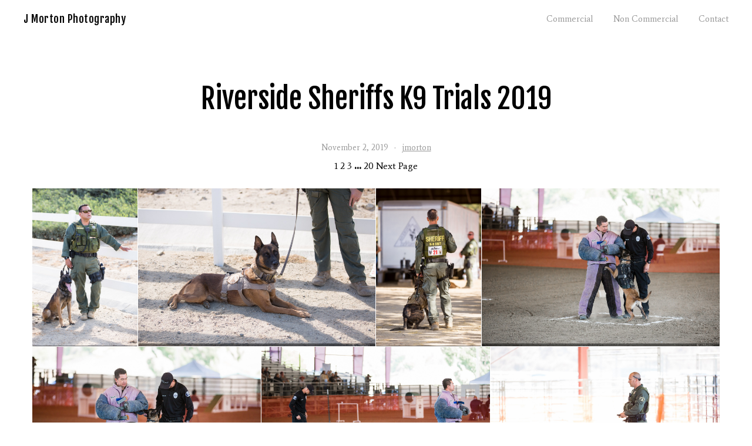

--- FILE ---
content_type: text/css
request_url: https://www.j-morton.com/wp-content/themes/skylab/style.css
body_size: 67777
content:
/*
Theme Name: Skylab
Theme URI: http://demo.megathe.me/skylab/
Author: MegaTheme
Author URI: http://megathe.me
Description: Skylab is a premium responsive creative portfolio WordPress theme with an innovative, touch navigation super smooth hardware accelerated slider designed for photographers, illustrators, graphic designers, art and creative directors, architects, luxury businesses or bloggers. It’s equally adept at showcasing design or photography projects. Its page templates accommodates multiple galleries, each with as many images as you want.
Version: 3.0.1
License: GNU General Public License v3 or later
License URI: http://www.gnu.org/licenses/gpl-3.0.html
Text Domain: skylab
*/

/*
    1. CSS Reset
	2. Structure
	3. Widgets
	4. Comments
	5. Footer
	6. Shortcodes
	7. Responsive Structure
*/

/* =1. CSS Reset
-------------------------------------------------------------- */

html, body, div, span, applet, object, iframe,
h1, h2, h3, h4, h5, h6, p, blockquote, pre,
a, abbr, acronym, address, big, cite, code,
del, dfn, em, font, ins, kbd, q, s, samp,
small, strike, strong, sub, sup, tt, var,
dl, dt, dd, ol, ul, li,
fieldset, form, label, legend,
table, caption, tbody, tfoot, thead, tr, th, td {
	border: 0;
	font-family: inherit;
	font-size: 100%;
	font-style: inherit;
	font-weight: inherit;
	margin: 0;
	outline: 0;
	padding: 0;
	vertical-align: baseline;
}
:focus {/* remember to define focus styles! */
	outline: 0;
}
body {
	line-height: 1;
}
ol, ul {
	list-style: none;
}
table {/* tables still need 'cellspacing="0"' in the markup */
	border-collapse: separate;
	border-spacing: 0;
}
caption, th, td {
	font-weight: 400;
	text-align: left;
}
th {
	font-weight: 400;
	padding: 12px 20px;
}
td {
	padding: 20px 20px;
}
blockquote, q {
	quotes:'‘' '’';
}
a img {
	border: 0;
}
article, aside, details, figcaption, figure,
footer, header, hgroup, menu, nav, section {
	display: block;
}

/* =2. Structure
----------------------------------------------- */

body {
	padding: 0;
	overflow-x: hidden;
}
#page {
	margin: 0 auto;
	width: 100%;
	position: relative;
	background: transparent;
	transition: opacity ease .4s;
	display: flex;
    flex-direction: column;
    height: 100%;
}
#page.hidden {
	opacity: 0;
	visibility: hidden;
	pointer-events: none;
}
.single-post #page {
	margin: 0 auto;
}
.single-post #main {
	max-width: none;
}
#content {
	margin: 0;
}
#wrapper {
	max-width: 1441px;
	margin: 0 auto;
	padding: 4em 0 0;
}
#primary {
	position: relative;
}
#secondary {
	float: left;
	margin: 0;
	padding: 0;
	width: 23.75%;
	position: relative;
	padding-top: 30px;
}

.sticky {
	background: #f2f2f2;
	padding: 0 30px 30px;
}
.columns_count_1 .wpb_thumbnails-alternative .sticky .more-link {
	background: #000;
    color: #fff;
}
.columns_count_1 .wpb_thumbnails-alternative .sticky .more-link:hover {
	opacity: .8;
}
.sticky .entry-header .entry-meta .cat-links a,
.sticky .entry-header .entry-meta .cat-links,
.sticky .entry-header .entry-meta .entry-date-wrapper,
.sticky .entry-header .entry-meta .comments-link,
.sticky .entry-header .author a,
.sticky .entry-meta .sep,
.sticky .sep {
    color: #000;
}
.entry-header .entry-meta .entry-date-wrapper {
	width: auto;
}

/* Attachments */
.singular .image-attachment .entry-content {
	margin: 0 auto 100px;
	width: auto;
}
.singular .image-attachment .entry-description {
	margin: 50px auto 50px;
	max-width: 780px;
	text-align: center;
}

/* Blog, Search and Archive */
.archive #primary,
.search #primary,
.blog #primary {
	margin: 0;
	padding: 0;
	width: 100%;
}
#main .heading-wrapper {
	margin-top: 50px;
}
#main .heading-wrapper .wpb_wrapper {
	text-align: left;
}
#main #content .heading-wrapper h1 {
	margin: 1em 0;
	max-width: 850px;
}
.blog #main .heading-wrapper {
	display: none;
}
.archive #primary,
.search #primary,
.blog #primary,
.single-post #primary {
	margin: 0;
	width: 100%;
}
.blog.main-sidebar-is-active #primary,
.single-post.main-sidebar-is-active #primary {
	width: 73.75%;
	float: left;
	margin-right: 2.5%;
}
.main-sidebar-is-active #main {
	float: none;
}
.entry-content-meta-wrapper .entry-header {
	padding-left: 0;
	text-align: center;
	margin-bottom: 40px;
	margin-top: 8px;
}
.single-post .entry-content-meta-wrapper .entry-header {
	margin-top: 6px;
}
.entry-meta {
	text-align: center;
	padding: 0;
	margin-top: 1em;
}
.entry-header .entry-meta {
	margin: 1em auto 0;
	text-align: center;
}
.post-thumbnail {
	text-align: center;
}
.post-thumbnail a {
	display: inline;
}
#content .post-thumbnail a {
	display: inline;
	border: none;
}
.post-thumbnail .wp-post-image {
	float: none;
	display: inline-block;
}
.entry-header-wrapper {
	display: block;
}
.below-content-entry-meta {
	text-align: center;
}
.single-post .below-content-entry-meta {
	margin-top: 26px;
}
.below-content-entry-meta a {
	color: #b2b2b2;
}
.below-content-entry-meta a:hover {
	color: #999;
}
.below-content-entry-meta .sep {
	padding: 0 6px;
	color: #efefef;
}
.archive footer.entry-meta .tag-links a,
.search footer.entry-meta .tag-links a,
.blog footer.entry-meta .tag-links a,
.single-post footer.entry-meta .tag-links a {
	float: none;
	display: inline-block;
}
.entry-content-meta-wrapper .entry-content {
	padding-left:0;
	max-width: 810px;
	margin: 0 auto;
	max-width: none;
}

@media only screen and (min-width: 868px)  {
	.search-no-results #primary {
		width: 100%;
		margin: 0;
	}
}
.search-no-results #to-top {
	display: none;
}
.not-found {
	background: transparent;
    padding: 0;
    border-radius: 0;
    box-shadow: none;
}
.not-found p {
	margin: 0;
}

/* Default Page Template */
.page-template-default #page {
	width: auto;
}
.page-template-default #main #primary {
	margin: 0 auto;
	padding: 0;
	width: 100%;
}
.page-template-default .entry-title-section {
	text-align: left;
}
.page-template-default .entry-title-section h1 {
	margin: 0;
	font-size: 48px;
	line-height: 1.6;
	display: inline;
	text-transform: none;
	letter-spacing: 0;
	float: none;
	margin-bottom: 0;
	color: #000;
}
.page-template-default #main #content {
	width: auto;
	max-width: 1170px;
	margin: 70px auto;
}
.page-template-default #main #content .type-page {
	width: auto;
	max-width: 1170px;
	margin: 0 auto 100px;
}
.page-template-default #main #content {
	width: 100%;
	max-width: 100%;
	margin: 0;
}

/* Contact */
#content div.wpcf7 {
	margin-bottom: 16px;
	display: inline-block;
	width: 100%;
}
.wpcf7-submit {
	cursor: pointer;
    margin: 0;
    color: #fff;
    font-size: 10px;
    text-align: center;
    background: #000;
    border: none;
    overflow: hidden;
    position: relative;
    padding: 15px 40px;
    letter-spacing: 2px;
    line-height: 1.2;
    font-weight: 700;
    display: inline-block;
    text-transform: uppercase;
    box-shadow: none;
    transition: background .2s ease, border-color .2s ease, color .2s ease, opacity .2s ease;
}
#content .wpcf7-submit:hover {
	background: #000;
	color: #fff;
	opacity: .8;
}
.wpcf7-submit span {
	display: inline-block;
    position: relative;
}
.wpcf7-submit:hover span {
	transform: translateX(0);
}
.wpcf7-submit:after {
	font-family: 'icomoon';
    content: attr(data-icon);
    speak: none;
    font-weight: normal;
    line-height: 1;
    -webkit-font-smoothing: antialiased;
    content: "\e909";
    font-size: 8px;
    font-style: normal;
    display: inline-block;
    width: auto;
    height: auto;
    vertical-align: middle;
    border: none;
    border-radius: 0%;
    margin-left: 8px;
    border-color: #999;
    transition: opacity .3s cubic-bezier(0.215, 0.61, 0.355, 1), transform .3s cubic-bezier(0.215, 0.61, 0.355, 1);
    opacity: 0;
    transform: translateX(-9px);

    display: none;
}
.wpcf7-submit:hover:after {
	opacity: 1;
    transform: translateX(0);
}
.input-block {
	margin: 0 0 20px 0;
}
.wpcf7-form label {
	cursor: pointer;
}
.wpcf7-form input {
	width: auto;
	box-sizing: border-box;
	min-width: 166px;
}
.wpcf7-form textarea {
	box-sizing: border-box;
}
.wpcf7-form .textarea-block {
	clear: both;
}
#content .wpcf7-form .textarea-block span.wpcf7-not-valid-tip {
	margin-top: -8px;
}
#content span.wpcf7-not-valid-tip {
	position: inherit;
	left: 0;
	top: 0;
	background: transparent;
	border: none;
	font-size: 12px;
	width: auto;
	padding: 0;
	display: block;
	margin-top: 6px;
	animation: mt-fadeInHeight .2s;
	font-weight: 400;
}
#content .dark span.wpcf7-not-valid-tip {
	color: #fff;
}
#content .wpcf7-response-output {
	float: left;
}
#content input[type=text].wpcf7-not-valid,
#content input[type=password].wpcf7-not-valid,
#content input[type=email].wpcf7-not-valid,
#content input[type=tel].wpcf7-not-valid {
	border-color:#ffc1c1;
}
#content div.wpcf7-validation-errors,
#content div.wpcf7-mail-sent-ok {
	border: none;
    margin: 16px 0 0;
    padding: 0;
    font-size: .875em;
    border-radius: 0;
    box-shadow: none;
}
.mandatory {
	float: left;
}
#content div.wpcf7 .watermark {
	color: #000;
	font-weight: 700;
}
.wpcf7 .wpcf7-not-valid.watermark {
	color: #fe362c;
}
#content div.wpcf7 .ajax-loader-wrapper {
    top: 50%;
    margin-top: -7px;
    display: inline-block;
    line-height: 0;
    margin-left: 16px;
    position: absolute;
    bottom: 1px;
}
#content div.wpcf7 .ajax-loader-wrapper {
	visibility: hidden;
    opacity: 0;
    transform: scale(0);
}
#content div.wpcf7 img.ajax-loader {
	z-index: 2;
	height: auto;
	width: auto;
	margin-top: 2px;
	margin-bottom: 0px;
	margin-left: 16px;
	position: relative;
	top: 0;
	-webkit-transition: none;
	transition: none;
	border-radius: 0;
	background: transparent;
	border: none;
	-webkit-animation: standard .6s infinite linear;
	animation: standard .6s infinite linear;
	-webkit-transform-origin: center;
	-ms-transform-origin: center;
	transform-origin: center;

	max-width: 14px;
	min-width: 14px;

	opacity: 1;

	visibility: visible !important;
	margin: 0;
}
#content div.wpcf7 p {
	position: relative;
}
#content div.wpcf7 .ajax-loader {
	z-index: 2;
	height: auto;
	width: 14px;
	margin-top: 0;
	margin-bottom: 0px;
	margin-left: 16px;
	position: absolute;
	top: 50%;
	transform: translateY(-50%) scale(0);
	transition: all ease .4s;
	border-radius: 0;
	background: transparent;
	border: none;
	animation: none;
	transform-origin: center;
	opacity: 0;
	visibility: hidden;
	margin: 0;
	margin-left: 10px;
}
#content div.wpcf7 .ajax-loader.is-active {
	visibility: visible;
	opacity: 1;
	transform: translateY(-50%) scale(1);
}
#content div.wpcf7 .ajax-loader:before {
    content: '';
    display: block;
    padding-top: 100%;
}

/* Portfolio */
.block-portfolio {
	max-width: 1170px;
	margin: 0 auto;

	-webkit-user-select: none;
	-moz-user-select: none;
	-ms-user-select: none;
	-o-user-select: none;
	user-select: none;
}
.block-portfolio.light-margin {
	margin-top: 20px;
}
.block-portfolio.no-margin-top {
	margin-top: 0;
}
.block-portfolio.full-width {
	max-width: none;
	width: 100%;
	overflow: hidden;
}
.entry-content > .wpb_row.portfolio-padding > .wrapper {
  	padding: 0 40px;
}
.entry-content > .wpb_row.portfolio-padding.narrow > .wrapper {
	padding: 0 1.5%;
}
.portfolio-padding .block-portfolio.full-width {
	width: auto;
	padding: 0;
	max-width: none;
}
.entry-content > .wide > .wrapper .block-portfolio.full-width {
	max-width: none;
}
.portfolio-padding.col3 .block-portfolio.full-width {
	padding: 0;
}
.portfolio-padding.col3.wide .block-portfolio.full-width {
	padding: 0;
}
.infinite-scroll-enabled + .nav-pagination {
	display: none;
}
.infinite-scroll-enabled-with-button ~ .nav-pagination,
.infinite-scroll-enabled-with-button .nav-pagination {
	display: none;
}
#page .load-more {
	margin: 0;

	-webkit-transition: background-color 0.1s ease, border-color 0.1s ease;
    transition: background-color 0.1s ease, border-color 0.1s ease;
}
#page .wpb_grid-alternative .load-more {
	margin: 14px 0 0;
}
.load-more-button-text {
	font-weight: 700;
	display: inline-block;
	transition: all .2s ease;
}
#page .infinite-scroll-button-style-2 .load-more.vc_btn3.vc_btn3-style-modern {
    text-transform: none;
    font-weight: 400;
    box-shadow: none;
    font-size: 22px;
    letter-spacing: 0;
    border-radius: 0;
    padding: 0 !important;
    border-color: transparent;
    background: transparent;
    color: #000;
    cursor: pointer;
}
#page .infinite-scroll-button-style-3 .load-more-wrapper {
	margin-top: 18px;
	margin-bottom: 0;
}
#page .wpb_grid-alternative.infinite-scroll-button-style-3 .load-more-wrapper {
	margin-top: 1px;
	height: 52px;
}
@-webkit-keyframes rotation {
  from { -webkit-transform: rotate(0deg); }
  to { -webkit-transform: rotate(360deg); }
}
@-moz-keyframes rotation {
  from { -moz-transform: rotate(0deg); }
  to { -moz-transform: rotate(360deg); }
}
@keyframes rotation {
  from { transform: rotate(0deg); }
  to { transform: rotate(360deg); }
}
#page .infinite-scroll-button-style-3 .title-visible + .load-more-wrapper {
	margin-top: 0;
	margin-bottom: 16px;
}
#page .full-width.portfolio-padding .infinite-scroll-button-style-3 .load-more-wrapper {
	margin-top: 2px;
	margin-bottom: 11px;
}
#page .infinite-scroll-button-style-3 .load-more.vc_btn3.vc_btn3-color-blue.vc_btn3-style-modern {
    text-transform: none;
    font-weight: 400;
    box-shadow: none;
    font-size: 22px;
    letter-spacing: 0;
    border-radius: 0;
    padding: 0 !important;
    border-color: transparent;
    background: transparent;
    color: #bbb;
    margin-top: 0;
    min-width: auto;
}
#page .infinite-scroll-button-style-2 .load-more span {
    position: relative;
    display: inline-block;
    transform: none;
}
#page .infinite-scroll-button-style-2 .load-more:after {
	display: none;
}
#page .infinite-scroll-button-style-3 .load-more span {
    border: 2px solid;
    border-color: #bbb;
    -webkit-transition: border-color 0.1s ease;
    transition: border-color 0.1s ease;
    width: 46px;
    height: 46px;
    display: block;
    border-radius: 50%;
    text-align: center;
    line-height: 1.8;
    margin: auto;
    transform: none;
}
#page .infinite-scroll-button-style-3 .load-more:hover span {
    border-color: #999;
}
#page .infinite-scroll-button-style-3 .load-more span:before {
    font-family: 'icomoon';
    content: attr(data-icon);
    speak: none;
    font-weight: normal;
    line-height: .9;
    -webkit-font-smoothing: antialiased;
    content: "\e90e";
    color: #bbb;
    font-size: 12px;
    font-style: normal;
    transition: color ease .1s, transform ease .2s;
    display: inline-block;
}
#page .infinite-scroll-button-style-3 .load-more:hover span:before {
    color: #999;

    animation-name: rotation;
    animation-duration: .3s;
    animation-iteration-count: 1;
    animation-timing-function: ease;
}
#page .infinite-scroll-button-style-3 .vc_btn3-style-modern:after {
	display: none;
}
#page .infinite-scroll-button-style-2 .load-more:hover span {}
#page .infinite-scroll-button-style-2 .load-more:hover span:before {
    background: #999;
    width: 100%;
}
#page .infinite-scroll-button-style-2 .load-more .load-more-button-text:after {
    font-family: 'icomoon';
    content: attr(data-icon);
    speak: none;
    font-weight: normal;
    line-height: 2.9;
    -webkit-font-smoothing: antialiased;
    content: "\e909";
    font-size: 8px;
    font-style: normal;
    display: inline-block;
    width: 23px;
    height: 23px;
    vertical-align: middle;
    border: 2px solid;
    border-radius: 50%;
    margin-left: 10px;
    border-color: #999;
    -webkit-transition: all 0.1s ease;
    transition: all 0.1s ease;
    text-align: center;

    display: none;
}
#page .infinite-scroll-button-style-2 .load-more:hover .load-more-button-text:after {
    background: #999;
    color: #fff;
}
.load-more div span {
	display: inline-block;
}
.load-more div .load-more-button-text {
	float: right;
}
.load-more div {
	max-height: none;
}
.load-more #infscr-loading {
	position: relative;
	bottom: auto;
	left: auto;
	margin-left: 0;
	display: block;
    float: left;
    width: auto;
    margin-right: 16px;
}
.load-more #infscr-loading img {
	height: 13px !important;
    width: auto !important;
    float: left;
    margin-right: 0;

    display: none;
}
#infscr-loading {
	position: absolute;
	bottom: -30px;
	left: 50%;
    margin-left: -16px;
}
#infscr-loading img {
	width: auto;
    position: relative;
    -webkit-transition: none;
    transition: none;
    border-radius: 0;
    background: transparent;
    -webkit-animation: standard .6s infinite linear;
    animation: standard .6s infinite linear;
    -webkit-transform-origin: center;
    -ms-transform-origin: center;
    transform-origin: center;
    opacity: 1;
    border: none;
}
#infscr-loading div {
	display: inline-block;
}
#infscr-loading .loader {
	opacity: 1;
    visibility: visible;
    width: 28px;
}
#infscr-loading div em {
	display: none;
}
.wpb_grid-alternative #infscr-loading div {
	display: block;
}
#page .infinite-scroll-button-style-2 .load-more.vc_btn3.vc_btn3-shape-round,
#page .infinite-scroll-button-style-3 .load-more.vc_btn3.vc_btn3-shape-round {
	min-width: auto;
}
.load-more #infscr-loading {
	opacity: 0;
	transform: scale(0, 0);
	width: auto;
	height: auto;
	margin-right: 0;
	position: absolute;
	top: 50%;
    left: 50%;
    display: block !important;
}
.posts-style-9 .load-more #infscr-loading {
	left: 2px;
}
.infinite-scroll-button-style-3 .load-more #infscr-loading {
	line-height: 0;
    top: 50%;
    left: 50%;
    margin-left: -6px;
    margin-top: -7px;
    
    margin: -10px 0 0 -10px;
    height: 20px;
    width: 20px;
    text-align: center;
    position: absolute;
    z-index: 10000;
    border-radius: 0;;
    background: transparent;
    box-shadow: none;
    border-top: none;
    -webkit-animation: none;
    animation: none;
    -webkit-transform-origin: center;
    -ms-transform-origin: center;
    transform-origin: center;
    border-right: none;
    border-top: none;
    border-left: none;
    border-bottom: none;
    opacity: 1;
    left: 50%;
    top: 50%;
    margin-left: -10px;
    margin-top: -10px;
    opacity: 0 !important;
    transform: scale(0, 0) !important;
    transition: all ease .4s;
}
#page .infinite-scroll-button-style-3 .load-more.is-animating #infscr-loading {
	opacity: 1 !important;
    transform: scale(1) !important;
}
.infinite-scroll-button-style-3 .load-more #infscr-loading div {
	height: 20px;
    width: 20px;
    border-radius: 100%;
    background: #bbb;
    box-shadow: 0px 0px 15px 0px rgba(0,0,0,0.15);
    -webkit-animation: mt-scaleout .7s infinite ease-in-out;
    animation: mt-scaleout .7s infinite ease-in-out;
    -webkit-transform-origin: center;
    -ms-transform-origin: center;
    transform-origin: center;
    opacity: .7;
}
#page .load-more.is-animating {
	cursor: default;
	pointer-events: none;
}
#page .infinite-scroll-button-style-3 .load-more.is-animating span:before {
	transform: scale(0);
}
#page .infinite-scroll-button-style-3 .load-more:hover #infscr-loading:before {
    color: #999;
}
#page .infinite-scroll-button-style-3 .load-more:hover #infscr-loading {
    background: transparent;
}
#page .infinite-scroll-button-style-3 .load-more:hover #infscr-loading div {
    background: #999;
}
.is-animating .load-more-button-text {
	opacity: 0;
	transform: scale(.85);
}
.load-more-wrapper {
	font-weight: 400;
	font-size: 22px;
	color: #999;
	position: relative;
	margin-top: 26px;
}
#page .vc_general.vc_btn3.is-finished {
	opacity: 0;
    transform: scale(.85);
    transition: all ease .2s;
    visibility: hidden;
}
.is-finishedMsg {
	position: absolute;
    bottom: 0;
    width: 100%;
    opacity: 0;
    transform: scale(.85);
    transition: all .2s ease;
    cursor: default;
}
.infinite-scroll-button-style-3 .is-finishedMsg  {
	color: #b6b6b6;
	bottom: 12px;
}
.is-finished + .is-finishedMsg {
	opacity: 1;
    transform: scale(1);
}
.block-portfolio .col3 .hentry {
	float: left;
	border: none;
	margin: 0 0 40px 0;
	padding: 0;
	position: relative;
}
.block-portfolio .col2 .hentry {
	float: left;
	border: none;
	margin: 0 0 40px 0;
	padding: 0;
	position: relative;
}
.block-portfolio .col3.title-hidden .hentry {
	margin-bottom: 2.5%;
}
.gutter-sizer {
	width: 2.5%;
	display: block;
}
.grid-sizer {
	display: block;
}
.full-width.narrow .gutter-sizer {
	width: 1.5%;
}
.narrow .gutter-sizer {
	width: .9%;
}
.margin-disabled .gutter-sizer {
	width: 0;
}
.block-portfolio .col3 .hentry,
.block-portfolio .col3 .grid-sizer {
	width: 31.66666666666667%;
}
.block-portfolio .col2 .hentry,
.block-portfolio .col2 .grid-sizer {
	width: 48.75%;
}

.block-portfolio .col2.margin-disabled .hentry,
.block-portfolio .col2.margin-disabled .grid-sizer {
	width: 50%;
}
.block-portfolio .col2.title-hidden .hentry {
	margin-bottom: 2.5%;
}
.block-portfolio .col3 .portfolio-view-wrapper {}
.block-portfolio .col4 .portfolio-view-wrapper {
	width: 100%;
	height: 100%;
}
.block-portfolio .col4 .portfolio-view-content {
	text-align: center;
}
.block-portfolio .portfolio-view-content.meta_center {
	text-align: center;
}
.block-portfolio .portfolio-view-content.meta_left {
	text-align: left;
}
.block-portfolio .portfolio-view-content.meta_left_top {
	text-align: left;
	vertical-align: top;
}
.block-portfolio .col4 .post-thumbnail h2,
.block-portfolio .col3 .post-thumbnail h2 {
	letter-spacing: 0;
	font-size: 18px;
	text-transform: none;
}
.block-portfolio .col4 .hentry {
	float: left;
	border: none;
	margin: 0 0 40px 0;
	padding: 0;
	position: relative;
}
.block-portfolio .title-hidden .hentry {
	overflow: hidden;
}
.block-portfolio .col4.title-hidden .hentry {
	margin-bottom: 2.5%;
}
.full-width.narrow .block-portfolio .col4.title-hidden .hentry,
.full-width.narrow .block-portfolio .col3.title-hidden .hentry,
.full-width.narrow .block-portfolio .col2.title-hidden .hentry {
	margin-bottom: 1.5%;
}
.narrow .block-portfolio .col4.title-hidden .hentry,
.narrow .block-portfolio .col3.title-hidden .hentry,
.narrow .block-portfolio .col2.title-hidden .hentry {
	margin-bottom: .9%;
}
.entry-content > .portfolio-padding.wide > .wrapper .block-portfolio .title-hidden .hentry {
	margin-bottom: 3.36%;
}
.block-portfolio .col4 .hentry,
.block-portfolio .col4 .grid-sizer {
	width: 23.125%;
}
.full-width.narrow .block-portfolio .col4 .hentry,
.full-width.narrow .block-portfolio .col4 .grid-sizer {
	width: 23.88%;
}
.narrow .block-portfolio .col2 .hentry,
.narrow .block-portfolio .col2 .grid-sizer {
	width: 49.55%;
}
.narrow .block-portfolio .col3 .hentry,
.narrow .block-portfolio .col3 .grid-sizer {
	width: 32.77%;
}
.entry-content > .full-width.narrow.portfolio-padding > .wrapper .block-portfolio .col3 .hentry,
.entry-content > .full-width.narrow.portfolio-padding > .wrapper .block-portfolio .col3 .grid-sizer {
    width: 32.35%;
}

/* Portfolio Full Width */
.block-portfolio.full-width .margin-disabled .hentry img  {
	width: 100%;
	max-width: none;
}
.block-portfolio.full-width .title-visible.margin-disabled .hentry {
	margin: 0 0 30px;
}
.block-portfolio.full-width .col4 .portfolio-view-wrapper,
.block-portfolio.full-width .col4 .entry-view-wrapper {
	width: 100%;
}

#content .filters.full-width {
	max-width: none;
	margin: 0 0 15px;
}
#content .filters.full-width div {
	margin: 0 auto;
	max-width: 1170px;
}
#content .block-portfolio.light-margin .filters.full-width {
	margin-bottom: 21px;
}
#content .filters.full-width a {
	float: none;
	display: inline-block;
}

#content .filters.filter-left {
	text-align: left;
	position: relative;
}
#content .filters.filter-left div {
	background: transparent;
	position: relative;
	z-index: 100;
	padding: 0;
	float: none;
	max-width: none;
	margin: 0;
}
#content .dark .filters.filter-left div {
	background: transparent;
}
#content .dark .filters.filter-left:after {
	content: "";
	position: absolute;
	height: 0;
	border: none;
	top: 0;
	left: 0;
	width: 0;
}
#content .dark .filters a {
	color: #d9d9d9;
}
#content .dark .filters a:hover {
	color: #000;
	background: #d9d9d9;
}

/* Portfolio Margins Disabled */
.block-portfolio .title-hidden.margin-disabled .hentry {
	margin: 0;
	overflow: hidden;
}
.block-portfolio .col4.margin-disabled .hentry,
.block-portfolio .col4.margin-disabled .grid-sizer {
	width: 25%;
}
.block-portfolio .col4.margin-disabled .hentry.portfolio-50-width {
	width: 50%;
}
.block-portfolio .col4.portfolio-50-width-enabled .hentry.portfolio-50-width {
	width: 49%;
}
.block-portfolio .col4.margin-disabled .hentry .post-thumbnail {
	overflow: visible;
}
.block-portfolio .col4.margin-disabled .hentry img {
	width: 100%;
}
.block-portfolio .title-hidden .hentry img {
	-webkit-backface-visibility: hidden;
	transition: cubic-bezier(0.215, 0.61, 0.355, 1) .5s;

}
.block-portfolio .title-hidden .hentry .post-thumbnail:hover img {
	transform: scale(1.05);
}
.block-portfolio .margin-disabled .hentry img {
	max-width: none;
}
.block-portfolio.full-width .post-thumbnail {
	overflow: visible;
}
.block-portfolio .col4.margin-disabled .hentry .portfolio-view-wrapper {
	width: 100%;
}
.block-portfolio .col3.margin-disabled .hentry,
.block-portfolio .col3.margin-disabled .grid-sizer {
	width: 33.33333333333333%;
}
.block-portfolio .col3.margin-disabled .post-thumbnail {
	overflow: visible;
}
.block-portfolio .title-visible.margin-disabled .hentry {
	margin: 0 0 30px;
}
.block-portfolio .hentry img {
	display: block;
	max-width: 100%;
	width: 100%;
	float: left;

	-webkit-backface-visibility: visible;
	-moz-transform: rotate(0);
}
.block-portfolio .hentry .content-wrapper {
	padding-bottom: 0;
	border: none;
	opacity: 1;
	font-style: normal;
	text-decoration: none;
}
.block-portfolio .hentry .content-wrapper:before,
.block-portfolio .hentry .content-wrapper:after {
	display: none;
}
.portfolio-style-2 .hentry .content-wrapper {
	display: block;
	opacity: 1;
}
.portfolio-style-11 .hentry .content-wrapper {
	display: block;
}
.post-thumbnail-wrapper-2 {
	position: relative;
}
.portfolio-style-11 .portfolio-item-content-wrapper {
	position: absolute;
    width: 100%;
    height: 100%;
    display: flex;
    align-items: center;
    justify-content: center;
    z-index: 100;
    top: 0;
    display: none;
}
.portfolio-style-11 .post-thumbnail-wrapper-1 {
	position: relative;
	transition: transform ease .4s, box-shadow ease .4s;
	border: 1px solid #e6e6e6;
}
.portfolio-style-11 .post-thumbnail-wrapper-1 .browser-bar {
	background: transparent;
}
.portfolio-style-11 .browser-button {
	background: #e6e6e6;
	opacity: 1;
}
.portfolio-style-11 .hentry .content-wrapper:hover .post-thumbnail-wrapper-1 {
	transform: translateY(-2px);
	box-shadow: 0 0 20px rgba(0, 0, 0, .15);
}
.portfolio-style-11 .portfolio-item-content-wrapper:after {
    content: '';
    display: block;
    position: absolute;
    width: 100%;
    height: 100%;
    background: #000;
    opacity: 0;
    transition: opacity ease .2s;
    top: 0;
}
.portfolio-style-11 .hentry a:hover .portfolio-item-content-wrapper:after {
    opacity: .8;
}
.portfolio-style-11 .portfolio-item-content-wrapper span {
    color: #fff;
    font-weight: 700;
    line-height: 1.6;
    font-size: 12px;
    position: relative;
    z-index: 100;
    margin: 0;
    opacity: 0;
    visibility: hidden;
    transform: translateY(5px);
    transition: all cubic-bezier(0.215, 0.61, 0.355, 1) .4s;
    text-transform: uppercase;
    letter-spacing: 2px;
}
.portfolio-style-11 a:hover .portfolio-item-content-wrapper span {
    visibility: visible;
    opacity: 1;
    transform: translateY(0);
}
#content .block-portfolio .special-button {
	margin-top: 20px;
}
#content .block-portfolio .special-button .vc_btn3 {
	font-size: 22px;
}
.block-portfolio .hentry a.content-wrapper:hover .portfolio-data h2 {}
.block-portfolio .hentry a.content-wrapper:hover .post-thumbnail {
	opacity: 1;
}
.portfolio-style-2 .hentry .post-thumbnail-wrapper-1,
.portfolio-style-5 .hentry .post-thumbnail-wrapper-1 {
	position: relative;
	transition: opacity ease .2s;
}
.portfolio-style-2 .hentry a.content-wrapper:hover .post-thumbnail-wrapper-1,
.portfolio-style-5 .hentry a.content-wrapper:hover .post-thumbnail-wrapper-1 {
	opacity: .8;
}
.block-portfolio a.content-wrapper .post-thumbnail {
	transition: all ease .4s;
	-webkit-backface-visibility: hidden;
}
.browser-bar {
	height: 21px;
	line-height: 22px;
	padding: 0 12px;
    box-sizing: border-box;
    transition: background ease .2s;
    position: relative;
    z-index: 1000;
    background: #f2f2f2;
    border-bottom: 1px solid #e6e6e6;
}
.browser-bar:after {
    content: '';
    display: block;
    position: absolute;
    width: 100%;
    height: 100%;
    left: 0;
    top: 0;
    background: #fff;
    opacity: .5;
}
.browser-button {
    display: inline-block;
    font-size: inherit;
    margin-left: 4px;
    width: 3px;
	height: 3px;
	background: #000;
	border-radius: 50%;
	transition: background ease .2s;
	opacity: .4;
}
.dark .browser-button {
	background: #fff;
}
.dark .browser-bar-light .browser-button {
	background: #000;
}
.browser-buttons {
	float: left;
    line-height: 1;
    height: 100%;
    display: flex;
    align-items: center;
    position: relative;
    z-index: 1;
}
.browser-button:first-of-type {
	margin-left: 0;
}
.block-portfolio .post-thumbnail {
	position: relative;
	margin: 0;
	overflow: hidden;
}
.block-portfolio .title-hidden .entry-header {
	margin: 0;
}
.block-portfolio .entry-category {
	font-size: .875em;
	max-width: 200px;
    margin: 0 auto;
}
.portfolio-view-animate {
	opacity: 1;
	visibility: visible;

	transform: none;

	transition: none;
}
.portfolio-view-animate .entry-header {
	opacity: 0;
	visibility: hidden;

	transform: translateY(10px);

	transition: all cubic-bezier(0.215, 0.61, 0.355, 1) .4s;
}
.post-thumbnail:hover .portfolio-view-animate .entry-header {
	visibility: visible;
	opacity: 1;
	transform: translateY(0);
}
.portfolio-view-animate .entry-excerpt,
.portfolio-view-animate .entry-category {
	opacity: 0;
	visibility: hidden;

	transform: translateY(15px);

	transition: all cubic-bezier(0.215, 0.61, 0.355, 1) .4s;
}
.post-thumbnail:hover .portfolio-view-animate .entry-excerpt,
.post-thumbnail:hover .portfolio-view-animate .entry-category {
	opacity: 1;
	visibility: visible;

	transform: translateY(0);
}
.post-thumbnail:hover .portfolio-view-animate {
	opacity: 1;
	visibility: visible;

	transform: none;
}
.block-portfolio .title-hidden .entry-category.categories-bottom {
	position: absolute;
	bottom: 30px;
}
.portfolio-style-6 .entry-category {
	margin: 1em 0 0;
}
.block-portfolio .title-hidden .portfolio-view-animate .entry-category.categories-bottom {
	bottom: 0;

	transition: all .1s ease;
}
.block-portfolio .title-hidden a:hover .portfolio-view-animate .entry-category.categories-bottom {
	bottom: 30px;
}
.block-portfolio .col4 .entry-category,
.block-portfolio .col3 .entry-category {
	font-size: .875em;
}
.block-portfolio .entry-category .sep {
	padding: 0 5px;
	color: #b2b2b2;
}
.block-portfolio .entry-excerpt {
	color: #b2b2b2;
	font-size: 16px;
	font-weight: 400;
	text-transform: none;
}
.block-portfolio .title-hidden .entry-excerpt {
	margin-top: 16px;
	color: #fff;
}
.block-portfolio .title-hidden .entry-category {
	margin-top: 1em;
}
.block-portfolio .entry-excerpt p {
	margin-bottom: 8px;
}
.block-portfolio .title-hidden .entry-excerpt p {
	margin-bottom: 0;
}

.title-visible .portfolio-view {
	position: relative;
	background: transparent;
}
.block-portfolio .title-visible .entry-excerpt,
.block-portfolio .title-visible .entry-category {
    text-align: center;
    margin-top: 4px;
    padding: 0 20px;
}
.block-portfolio .title-visible .portfolio-view-content {
	padding: 20px 0;
	text-align: center;
}
.block-portfolio .col4.title-hidden .portfolio-view-content {
	padding: 20px;
}
.title-visible .entry-header {
	margin: 1em 0 0;
    text-align: center;
    padding: 0 20px;
}
.title-visible.portfolio-text-left .entry-header {
	text-align: left;
}
.title-visible.portfolio-text-left .entry-header h2:after {
	display: none;
}
.block-portfolio .title-visible.portfolio-text-left .entry-excerpt,
.block-portfolio .title-visible.portfolio-text-left .entry-category {
	text-align: left;
}
.title-visible .portfolio-view-animate .entry-header {
	margin: 0;
	max-height: 33px;
}
.title-visible .entry-header h2 {
	font-size: 24px;
    line-height: 1.25;
    margin: 0;
    display: inline-block;
    transition: all ease .2s;
    text-transform: none;
    letter-spacing: 0;
    color: #000;
    text-align: center;
}
.dark .title-visible .entry-header h2 {
	color: #fff;
}
.portfolio-style-2 .title-visible .entry-header h2 {
	font-size: 16px;
}
.portfolio-style-5 .title-visible .entry-header h2 {
	font-size: 18px;
}
.portfolio-style-5.full-width .title-visible.margin-disabled .hentry {
	margin: 0 0 50px;
}
.portfolio-style-5 .title-visible .entry-header {
    text-align: left;
}
.full-width .title-visible .entry-header {
    padding: 0 30px;
}
.portfolio-style-3 .title-hidden .hentry .post-thumbnail:hover img,
.portfolio-style-4 .title-hidden .hentry .post-thumbnail:hover img {
    transform: none;
}
.portfolio-style-3 .portfolio-view-wrapper {
	padding: 30px;
    box-sizing: border-box;
    text-align: left;
}
.portfolio-style-3 .portfolio-view-content {
	vertical-align: top;
}
.portfolio-style-6 .portfolio-view-wrapper {
	padding: 30px;
    box-sizing: border-box;
    text-align: left;
}
.portfolio-style-6 .portfolio-view-content {
	vertical-align: top;
}
.portfolio-style-6 .post-thumbnail h2 {
	font-size: 22px;
	color: #000;
	margin: 1em 0 0;
	text-align: left;
}
.portfolio-style-3 .post-thumbnail h2 {
	margin: 0;
	text-align: left;
}
.portfolio-style-3 .col4 .post-thumbnail h2,
.portfolio-style-3 .col3 .post-thumbnail h2 {
	font-size: 22px;
}
.portfolio-style-4 .post-thumbnail h2,
.portfolio-style-4 .post-thumbnail h2 {
	font-size: 22px;
}
.portfolio-style-11 .title-visible .entry-header h2 {
	font-size: 12px;
    text-transform: uppercase;
    font-weight: 700;
    letter-spacing: 2px;
    color: #000;
}
.portfolio-style-11 .hentry a.content-wrapper:hover .portfolio-data h2 {
	color: #000;
}
.portfolio-style-11 .title-visible .entry-header h2:after {
	display: none;
}
.title-visible a.content-wrapper h2 span {
	position: relative;
}
.block-portfolio.full-width .col4.title-hidden .post-thumbnail h2 {
	font-size: 16px;
}
.title-visible .portfolio-data {
	color: #000;
	text-decoration: none;
}
.portfolio-data {
	margin: 20px 0 0;
	text-align: center;
}
.title-visible .portfolio-data:hover {
	color: #999;
}
.block-portfolio .title-visible .hentry img {
	max-width: 100%;
}
.title-visible .entry-view-wrapper {
	background-color: rgba(0, 0, 0, .92);

	position: absolute;
	width: 150%;
	height: 200%;
	background-color: #000;
	background-color: rgba(0, 0, 0, .8);
	visibility: hidden;
	opacity: 0;
	display: inline-block;
	top: 0;
	left: 0;

	transform: translate(100%, 100%) rotate(45deg);
	transition: all 0.7s ease-in-out;
}
.title-visible a:hover .entry-view-wrapper {
	visibility: visible;
	opacity: 1;
	filter: alpha(opacity=100);

	transform: translate(-15%, -15%) rotate(45deg);
}
.full-width .col3.title-visible .entry-view-wrapper {
	width: 100.1%;
}

.title-visible a:hover .entry-view-wrapper {
	opacity: 1;
}

.entry-category {
	color: #999;
	font-size: .875em;
	text-transform: none;
}
.entry-category .sep {
	padding: 0 5px;
	color: #b2b2b2;
}
.entry-excerpt {
	color: #b2b2b2;
}

/* Password Protected  */
.password-protected {
	text-align: center;
	padding: 30px 0 20px;
	background: whiteSmoke;
	max-width: 50%;
	margin: 4em auto;
	color: #000;
}
.protected {
	text-transform: none;
	font-size: 16px;
	font-weight: 400;
	margin: 0 auto 1.825em;
}
.password-protected input[type="password"] {
	background: #fff;
	border-color: #b2b2b2;
	color: #000;
	margin: 0;
	padding: 5px 8px;
}
.password-protected input[type="password"]:focus {
	border-color: #000;
	background: #fafafa;
}
.password-protected input[type="submit"] {
	font-size: 13px;
	font-weight: bold;
	text-transform: uppercase;
	background: #000;
	box-shadow: none;
	border: none;
	color: white;
	padding: 6px 14px;
	cursor: pointer;
	margin: 0 0 0 5px;
	position: relative;
}
.password-protected input[type="submit"]:hover {
	background: #b2b2b2;
}

/* Single Portfolio */
.single-portfolio #content {
	padding: 0;
}
.single-portfolio .hentry {
	padding: 0;
	margin: 0;
}
.single-portfolio #main {
	max-width: 100%;
}

/* Header */
.entry-header-wrapper {
	background-position: center;
	background-repeat: no-repeat;
	background-size: cover;
	position: relative;
	max-width: none;
	border-radius: 0;
	max-width: 1170px;
    margin: 0 auto;
}
.non-sticky-header.transparent-header #header-wrapper {
	position: absolute;
}
.center-logo-and-menu-enabled.sticky-header .entry-header-wrapper {
	margin-top: 70px;

    -webkit-backface-visibility: hidden;

    position: relative;
    width: 100%;
    height: 100%;
}
.non-sticky-header.entry-header-wrapper .entry-header {
	margin: 0 auto;
	padding: 5.2% 0 3.7%;
	text-align: center;
}
.entry-header-wrapper .entry-header {
	margin: 50px auto 0;
	padding: 0;
	text-align: center;
	position: relative;
    z-index: 100;
}
#page .featured-image-wrapper {
	max-height: 685px;
	max-height: none;
    display: flex;
    align-items: center;
    justify-content: center;
    overflow: hidden;
    transition: transform ease .7s;
	transform: translate(0px, 0px) scale(1);
	margin-top: 50px;
}
#page .entry-header-wrapper .featured-image.lazy {
	padding-bottom: 60% !important;
    background: transparent;
}
#page .entry-header-wrapper .featured-image.lazy img {
	left: 50%;
    transform: translate(-50%, 0);
}
.featured-image-wrapper-helper {
	display: table-cell;
	vertical-align: middle;
	width: 25%;
}
.archive #page .featured-image-wrapper,
.search #page .featured-image-wrapper {
	max-width: 150px;
}
#page.hidden .entry-header-wrapper .featured-image-wrapper {
	transform: translate(0px, 40px) scale(1);
}
#page .featured-image {
	width: 100%;
}
.entry-header-wrapper .featured-image img {
	float: left;
}
.single-post .entry-header-wrapper .entry-header {}
.single-post .entry-header-wrapper .entry-header > div {
	width: 100%;
}
.entry-content-meta-wrapper .entry-header .entry-title {
	text-transform: none;
    letter-spacing: 0;
    margin-bottom: 0;
    margin-top: 0;
    position: relative;
    text-align: center;
    display: block;
    font-size: 52px;
}

/* Alignment */
.alignleft {
	display: inline;
	float: left;
	margin-right: 1.425em;
}
.alignright {
	display: inline;
	float: right;
	margin-left: 1.425em;
}
.aligncenter {
	display: block;
	margin: 0 auto;
}

.widget .aligncenter {
	margin-left: auto;
	margin-right: auto;
}

/* =Global
----------------------------------------------- */

body,
input,
textarea {
	color: #000;
	font-size: 16px;
	font-weight: 400;
	font-style: normal;
	font-variant: normal;
	line-height: 1.6;
	letter-spacing: 0px;
	text-decoration: none;
	text-transform: none;
}
html {
	height: 100%;
	width: 100%;
}
body {
	background-color: #fff;
    height: 100%;
}
.footer-parallax-enabled {
    height: auto;
}
body:after {
	display: none;
	content: 'big';
}
body:before {
    display: none;
}

/* clearfix */
.clearfix:after { 
	clear: both; 
	display: block; 
	height: 0; 
	font-size: 0; 
	visibility: hidden; 
	content: "."; 
}
* html .clearfix {
	zoom: 1;
}
*:first-child+html .clearfix {
	zoom: 1;
}

.no-found {
	font-size: 13px;
	font-weight: bold;
	text-align: center;
	margin: 1.825em 0;
	text-transform: uppercase;
}

/* Headings */
h1, h2, h3, h4, h5, h6 {
	font-weight: 700;
	font-style: normal;
	text-rendering: optimizeLegibility;
	line-height: 1.25;
	margin: .5em auto;
	clear: both;
	color: #000;
	word-wrap: break-word;
	width: 100%;
	display: inline-block;
    text-align: left;
}
h1, h2, h3, h4, h5, h6 {
	max-width: 750px;
}
.entry-content p,
.entry-content ul,
.entry-content ol,
.entry-content dt,
.entry-content dd,
.entry-content address,
.entry-content pre,
.entry-content table,
.entry-content .twitter-tweet {
	max-width: 750px;
	margin: 0 auto 1em;
	width: 100%;
	text-align: left;
}
.entry-content .twitter-tweet {
	display: inline-block !important;
}
.wpb_text_column {
	width: 100%;
}
.wpb_text_column .wpb_wrapper,
.entry-content {
	text-align: center;
}
.dark h1, .dark h2, .dark h3, .dark h4, .dark h5, .dark h6 {
	color: #fff;
}
h1 a, h2 a, h3 a, h4 a, h5 a, h6 a {
	text-decoration: none;
	color: #000;
}
h1 a:hover,
h2 a:hover,
h3 a:hover,
h4 a:hover,
h5 a:hover,
h6 a:hover {
	color: #000;
}
h1 {
	font-size: 3em;
	line-height: 1.25;
	font-weight: 700;
	text-transform: none;
	position: relative;
}
h2 {
	text-transform: none;
	letter-spacing: 0;
	font-size: 24px;
	line-height: 1.25;
}
h3 {
	font-size: 14px;
    text-transform: uppercase;
    letter-spacing: 2px;
    margin: .67em auto;
}
h4 {
	font-size: 18px;
	font-weight: 400;
}
h5 {
	font-size: 16px;
	font-weight: 400;
	text-transform: none;
}
h6 {
	font-size: 16px;
	text-transform: none;
}
h1 small,
h2 small,
h3 small,
h4 small,
h5 small,
h6 small {
	font-size: 60%;
	color: #b2b2b2;
	line-height: 0;
}

.error404 #content .wpb_content_element > h2,
.archive #content .wpb_content_element > h2,
.search #content .wpb_content_element > h2 {
	text-align: left;
    margin-bottom: 32px;
}

/* Text elements */
p {
	margin-bottom: 1em;
	text-rendering: optimizelegibility;
}
#content p:empty {
	padding: 0;
	margin: 0;
	display: none;
}
aside,
aside p {
	font-size: .875em;
	font-style: italic;
}
ul, ol {
	margin: 1.825em 0 1.825em 2.5em;
}
ul {
	list-style: none;
}
ul > li {
	margin-bottom: 0;
	padding-left: 33px; 
	position: relative;
}
.entry-content ul > li:before {
    content: "–";
    padding-right: 8px;
    position: absolute;
    transform: translateX(-17px);
}
ul,
ol {
	margin-left: 0;
	margin-bottom: 1em;
	margin-top: 0;
	font-weight: 400;
}
dl {
	margin: 0 0 1em;
}
ol {
	list-style-type: decimal;
}
ol {
	list-style-type: decimal;
	padding-left: 33px;
	box-sizing: border-box;
}
ol ol {
	list-style: upper-alpha;
}
ol ol ol {
	list-style: lower-roman;
}
ol ol ol ol {
	list-style: lower-alpha;
}
#page ul ul,
#page ol ol,
#page ul ol,
#page ol ul {
	margin-bottom: 0;
}
dt {
	font-weight: 400;
}
dd {
	margin-bottom: 1em;
}
strong {
	font-weight: 700;
}
b {
	font-weight: 700;
}
cite, em, i {
	font-style: italic;
}
blockquote {
	font-weight: 700;
    padding: 0;
    margin: .5em auto 1em;
    border-left: none;
    font-style: normal;
    font-size: 32px;
    text-transform: none;
    background: transparent;
    line-height: 1.25;
    position: relative;
    border: none;
    box-shadow: none;
    text-align: left;
}
blockquote p {
	margin: 0 auto;
    max-width: none;
    padding: 0;
}
#main blockquote p {
    max-width: 950px;
    padding: 0;
    margin: 0 auto;
    font-size: 32px;
    text-align: center;
}
blockquote p:before {
	content: '';
    display: block;
    width: 100%;
    max-width: 140px;
    margin-left: auto;
    margin-right: auto;
    height: 1px;
    background-color: #999;
    padding: 0;
    position: relative;
    top: auto;
    margin-bottom: 40px;

    display: none;
}
blockquote p:after {
	content: '';
    display: block;
    width: 100%;
    max-width: 140px;
    margin-left: auto;
    margin-right: auto;
    height: 1px;
    background-color: #999;
    padding: 0;
    position: relative;
    margin-top: 40px;

    display: none;
}
blockquote em, blockquote i, blockquote cite {
	font-style: normal;
}
blockquote cite {
	text-transform: none;
    font-size: 16px;
}
pre {
	background: transparent;
    font: 16px Consolas, "Liberation Mono", Courier, monospace;
    margin: 0 0 1.825em;
    overflow: auto;
    padding: 8px 11px;
    border: 1px solid #e6e6e6;
    color: #999;
    box-sizing: border-box;
}
hr {
	display: block;
    width: 100%;
    border: none;
    border-top: 1px solid #e6e6e6;
    margin-bottom: 1em;
    max-width: 750px;
}
code, kbd {
	font: 13px Monaco, Consolas, "Andale Mono", "DejaVu Sans Mono", monospace;
	padding: 8px 11px;
    border: 1px solid #e6e6e6;
    color: #999;
    box-sizing: border-box;
    display: inline-block;
}
abbr, acronym, dfn {
	border-bottom: 1px dotted #b2b2b2;
	cursor: help;
}
address {
	display: block;
	margin: 0 0 1.825em;
}
ins {
	background: #fff9c0;
	text-decoration: none;
}
sup,
sub {
	font-size: 10px;
	height: 0;
	line-height: 1;
	position: relative;
	vertical-align: baseline;
}
sup {
	bottom: 1ex;
}
sub {
	top: .5ex;
}

/* Forms */
input[type=text],
input[type=password],
input[type=email],
input[type=tel],
input[type=number],
textarea {
	background: #fff;
	border: 1px solid #e6e6e6;
	color: #000;
	box-shadow: none;
	border-radius: 0;
	max-width: 100%;
	width: 100%;
	margin: 0;
	font-size: 16px;
}
.dark input[type=text],
.dark input[type=password],
.dark input[type=email],
.dark input[type=tel],
.dark textarea {
	background: #fff;
	border-color: #fff;
	color: #000;
}
input[type=text]:focus,
input[type=password]:focus,
input[type=email]:focus,
input[type=number]:focus,
input[type=tel]:focus,
input[type=number]:focus,
textarea:focus {
	color: #000;
	border-color: #000;
}
.dark input[type=text]:focus,
.dark input[type=password]:focus,
.dark input[type=email]:focus,
.dark input[type=number]:focus,
.dark input[type=tel]:focus,
.dark textarea:focus {
	color: #000;
	background: #fff;
	border-color: #fff;
}
select {
	padding: 3px 7px;
	height: 40px;
	line-height: 18px;
	border: 1px solid #e6e6e6;
	color: #999;
	font-size: .875em;
	font-weight: 400;
	border-radius: 0;
	box-shadow: none;

	width: 100%;

	transition: border-color ease .1s, color ease .1s;
}
.dark select {
	border-color: #fff;
}
select:focus {
	color: #000;
	border-color: #000;
}
textarea {
	padding: 10px 11px;
	width: 100%;
	line-height: 18px;

	resize: none;
	overflow: hidden;
}
input[type=text],
input[type=password],
input[type=email],
input[type=tel] {
	padding: 3px 11px;
	height: 40px;
	line-height: 18px;
	box-sizing: border-box;
}
input,
input[type=text],
input[type=password],
input[type=email],
input[type=number],
input[type=tel],
textarea {
	transition: background-color ease .2s, border-color ease .2s, color ease .2s, opacity ease .2s;
}
input[type=text],
input[type=password],
input[type=email],
input[type=tel],
input[type=number],
input[type=search],
textarea {
	-webkit-appearance: none;
    -moz-appearance: none;
    appearance: none;
}
input {
	transition: background-color ease .1s, border-color ease .1s, color ease .1s;
}
input[type=submit] {
	-webkit-appearance: none;
	border-radius: 30px;
}
.searchform {
	position: relative;
}
input.s {
	padding: 3px 11px 3px 38px;
    border-radius: 0;
    text-shadow: none;
    -webkit-appearance: none;
    max-width: 400px;
}
.search-icon {
	position: absolute;
	top: 50%;
    transform: translateY(-50%);
	left: 15px;
}
.search-icon:before {
	font-family: 'icomoon';
	content: attr(data-icon);
	speak: none;
	font-weight: normal;
	line-height: 1.3;
	-webkit-font-smoothing: antialiased;
	content: "\e913";
	font-size: 13px;
	float: left;
    display: inline-block;
}
input.s:focus {
	color: #000;
	outline-width: 0;
}
input.s:after {
	border-bottom: 1px solid #000;
}
input.s:focus:after {
	border-bottom: 1px solid #000;
}
input.searchsubmit {
	display: none;
}

/* =Placeholder
----------------------------------------------- */
::-webkit-input-placeholder {}
:-moz-placeholder {}
::-moz-placeholder {}
:-ms-input-placeholder {}
:input-placeholder {}

.dark ::-webkit-input-placeholder {}
.dark :-moz-placeholder {}
.dark ::-moz-placeholder {}
.dark :-ms-input-placeholder {}
.dark :input-placeholder {}

#page input::-webkit-input-placeholder,
#page textarea::-webkit-input-placeholder {
    transition: all ease .2s;
}
#page .dark input::-webkit-input-placeholder,
#page .dark textarea::-webkit-input-placeholder {}
#page input:focus::-webkit-input-placeholder,
#page textarea:focus::-webkit-input-placeholder {
    opacity: 0 !important;
}

/* Firefox > 19 */
#page input::-moz-placeholder,
#page textarea::-moz-placeholder {
    transition: all ease .2s;
}
#page .dark input::-moz-placeholder,
#page .dark textarea::-moz-placeholder {}
#page input:focus::-moz-placeholder,
#page textarea:focus::-moz-placeholder {
	opacity: 0 !important;
}

/* Internet Explorer 10 */
#page input:-ms-input-placeholder,
#page textarea:-ms-input-placeholder {
    transition: all ease .2s;
}
#page .dark input:-ms-input-placeholder,
#page .dark textarea:-ms-input-placeholder {}
#page input:focus:-ms-input-placeholder,
#page textarea:focus:-ms-input-placeholder {
    opacity: 0 !important;
}

.require {
	color: #999;
}

/* Links */
a {
	color: #000;
	text-decoration: underline;
	position: relative;
	transition: color ease .2s, opacity ease .2s, background ease .2s;
	font-style: italic;
}
a:hover {
	opacity: .8;
}
a[rel~="attachment"] {
	display: inline-block;
}
a[rel~="attachment"] img,
.store-button a img {
	transition: all ease .1s;
}
a[rel~="attachment"]:hover img,
.store-button a:hover img {
	box-shadow: inset 0 -100px 0 rgba(41,41,41,0.15), 0 4px 6px 0 rgba(0,0,0,.1),0 1px 10px 0 rgba(0,0,0,.1),0 2px 4px -1px rgba(0,0,0,.1);
}
.attachment a[rel~="attachment"]:hover img {
	box-shadow: none;
}
.entry-content .more-link {
	color: #000;
    font-size: 10px;
    font-style: normal;
    letter-spacing: 2px;
    line-height: 1.2;
    font-weight: 700;
    text-transform: uppercase;
    text-decoration: none;
    padding: 15px 40px;
    background: #f2f2f2;
    border: none;
    box-sizing: border-box;
    display: inline-flex;
    align-items: center;
    margin-top: 1em;
    -webkit-transform: translate3d(0, 0, 0);
    transform: translate3d(0, 0, 0);
    -moz-transform: translate3d(0, 0, 0);
    -o-transform: translate3d(0, 0, 0);
    -webkit-font-smoothing: antialiased;
    -moz-osx-font-smoothing: grayscale;
    white-space: pre;
}
.wpb_thumbnails-alternative .more-link {
	padding: 0;
}
.wpb_thumbnails-alternative .more-link-wrapper .more-link:hover {
	background: transparent;
	color: #000;
	opacity: .8;
}
.columns_count_1 .wpb_thumbnails-alternative .more-link {
	padding: 15px 40px;
	background: #f2f2f2;
}
.more-link span {
    position: relative;
    display: inline-block;
    line-height: 1.2;
}
.more-link:hover {
    color: #000;
    opacity: .8;
}
.entry-content-meta-wrapper .more-link {
    display: inline-block;
}
.entry-content .more-link:before,
.entry-content .more-link:after {
	display: none;
}
.entry-content .more-link:after {
	font-family: 'icomoon';
    speak: none;
    font-weight: normal;
    line-height: 1;
    -webkit-font-smoothing: antialiased;
    height: auto;
    width: auto;
    text-align: center;
    vertical-align: middle;
    -webkit-font-smoothing: antialiased;
    position: relative;
    font-size: 6px;
    width: 8px;
    display: inline-block;
    color: #000;
    background: transparent;
    margin: 0;
    opacity: 1;
    bottom: auto;
    content: "\e90c";
    transform: translateX(6px);
    margin-left: 6px;
    display: none;
}
.entry-content .more-link:hover:after {
	transform: translateX(6px);
}
.entry-content .more-link:hover {
	opacity: 1;
	background: #000;
	color: #fff;
}
a:hover {
	color: #000;
	opacity: .8;
}
.meta-nav {
	font-size: .75em;
	vertical-align: 5%;
	display: none;
}

/* Assistive text */
.assistive-text {
	position: absolute;
	clip: rect(1px 1px 1px 1px); /* IE6, IE7 */
	clip: rect(1px, 1px, 1px, 1px);
	display: none;
}

/* =Header
----------------------------------------------- */
#top-bar-wrapper {
	background: #000;
	position: relative;
    z-index: 1000;
}
#top-bar {
	max-width: 1170px;
	min-height: 30px;
	height: 30px;
	margin: 0 auto;
	line-height: 1;
	color: #fff;
	text-transform: none;
	position: relative;
	font-size: 12px;
	font-weight: 400;
	display: flex;
    align-items: center;
}
.top-bar-menu {
	float: right;
	margin-left: auto;
}
.top-bar-menu ul {
	list-style: none;
	margin: 0;
}
.top-bar-menu li {
	display: inline-block;
}
.top-bar-menu li:before {
	content: "|";
    display: inline-block;
    margin: 0 10px;
}
.top-bar-menu li:first-of-type:before {
	display: none;
}
#top-bar .top-bar-menu li a {
	color: #fff;
}
#top-bar .top-bar-menu li a:hover {
	color: #999;
}
.info-header {
	float: left;
}
#top-bar .info-header {
	float: right;
	margin-left: 50px;
}
#top-bar a {
	border-bottom: 0 solid;
  	border-color: rgba(0, 0, 0, 0);
  	padding-bottom: 0;
  	color: #999;
}
#top-bar a:hover,
#top-bar .info-header a:hover {
  	color: #fff;
}
.info-header span:first-child {
	margin-left: 0;
}
#page .info-header {
	float: right;
	margin: 0;
	font-size: .875em;
	color: #000;
	position: relative;
  	z-index: 100;
  	padding-left: 50px;
  	line-height: 1.4;
  	display: flex;
    height: 100%;
    align-items: center;
}
#page .info-header img {
	margin: 0;
}
.mobile-menu-wrapper .info-header {
	float: none;
	margin: 0 20px 30px;
	font-size: .875em;
	color: #000;
	position: relative;
  	z-index: 100;
  	padding-left: 0;
  	text-align: center;
}
.mobile-menu-wrapper .vc_btn3-container {
	margin: 30px 0 0;
    float: left
}
#access-mobile > div:first-of-type {
	margin-bottom: 30px;
}
.info-header p {
	margin-bottom: 0;
}
.info-header [class^="icon-"],
.info-header [class*=" icon-"] {
	font-size: 12px;
	color: #999;
}
.info-header a {
	position: relative;
	width: auto;
	text-rendering: optimizeLegibility;
}
#page .info-header a:hover {
	border-color: #000;
}
.info-header .icomoon-phone:before {
	font-family: 'icomoon';
	content: attr(data-icon);
	speak: none;
	font-weight: normal;
	line-height: 1;
	-webkit-font-smoothing: antialiased;
	content: "\ea26";
	color: #000;
	font-size: 16px;
	font-style: normal;
	vertical-align: middle;
}
#top-bar .sep {
	padding: 0;
	color: #efefef;
}

#top-bar .social-links-wrapper {
	float: left;
	margin: 0;
	padding-right: 50px;
	padding-right: 0;
}
#access .social-links-wrapper {
	float: right;
	margin: 0;
	padding-left: 50px;
	padding-right: 0;
	line-height: 1.2;
	position: relative;
	z-index: 900;
	display: flex;
    height: 100%;
    align-items: center;
    justify-content: flex-end;
}
.social-links .social {
	color: #000;
	text-decoration: none;
	display: inline-block;
	background: transparent;
	text-align: center;
	line-height: 1;
	margin-left: 5px;
	padding: 5px;
	border: none;
	height: auto;
}
#content .social-links-wrapper.style-5 .social-links {
	display: flex;
    align-items: center;
    justify-content: center;
    flex-wrap: wrap;
}
#content .social-links .social {
	color: #ccc;
    text-decoration: none;
    background: transparent;
    text-align: center;
    padding: 0;
    border: none;
}
#content .social-links li {
	margin-left: 30px;
	display: inline-block;
}
#content .style-5 .social-links li {
	margin: 10px 30px;
}
#content .style-5 .social-links li:first-child {
	margin-left: 30px;
}
#content .dark .social-links .social {
	color: #fff;
}
#content .style-2 .social-links li {
	line-height: 1.7;
    margin-left: 57px;
}
#content .style-3 .social-links .social {
	color: #ccc;
    line-height: 5;
    width: 66px;
    height: 66px;
    background: transparent;
    border-radius: 50%;
    border: 2px solid #f1f1f1;
}
#content .style-4 .social-links li {
	margin: 0 15px 16px;
}
#content .style-4 .social-links li:first-child {
	margin-left: 15px;
}
#content .style-4 .social-links .social {
	color: #fff;
    line-height: 6.9;
    width: 96px;
    height: 96px;
    background: #000;
    border-radius: 50%;
    border: 2px solid #000;
}
#content .style-5 .social-links .social {
	color: #999;
}
#content .dark .style-5 .social-links .social {
	color: #fff;
}
#content .style-6 .social-links .social {
	height: 140px;
    background: #000;
    color: #666;
    margin-left: 0;
    display: table-cell;
    vertical-align: middle;
}
#content .style-6 .social-links .twitter:hover {
	background: #55acee;
}
#content .style-6 .social-links .facebook:hover {
	background: #3664a2;
}
#content .style-6 .social-links .linkedin:hover {
	background: #0077B5;
}
#content .style-6 .social-links .google:hover {
	background: #dd4b39;
}
#content .style-6 .social-links .pinterest:hover {
	background: #bd081c;
}
#content .style-6 .social-links .vimeo:hover {
	background: #1ab7ea;
}
#content .style-6 .social-links .social-text {
    text-indent: 0;
    display: block;
    line-height: 1;
    margin-top: 13px;

    opacity: 0;
    visibility: hidden;
    transform: translateY(20px);
    transition: all ease .3s;
    -webkit-backface-visibility: hidden;
}
#content .style-6 .social-links .social:hover .social-text {
	visibility: visible;
    opacity: 1;
    transform: translateY(0);
}
#content .style-3 .social-icon {
    position: relative;
    bottom: 1px;
}
#content .style-4 .social-icon {
    position: relative;
    bottom: 1px;
}
#content .style-6 .social-icon {
	display: block;
    transform: translateY(15px);
    transition: transform ease .2s, color ease .1s;
}
#content .style-6 .social-links .social:hover .social-icon {
    transform: translateY(0);
}
#header-wrapper .social-links .social {
	color: #000;
	text-decoration: none;
	margin-left: 3px;
	background: transparent;
	text-align: center;
	margin-left: 10px;
	float: left;
  	display: inline-block;
  	position: relative;
  	display: flex;
}
#header-wrapper .social-links .social:hover {
	color: #000;
}
.social-links .social:hover {
	color: #000;
	opacity: .8;
}
#content .social-links .social:hover {
	color: #000;
}
#content .style-2 .social-links .social:hover {
	color: #000;
}
#content .style-3 .social-links .social:hover {
	color: #999;
	border-color: #999;
}
#content .style-4 .social-links .social:hover {
	color: #fff;
	background: #999;
	border-color: #999;
}
#content .style-5 .social-links .social:hover {
	color: #999;
}
#content .dark .style-5 .social-links .social:hover {
	color: #fff;
}
.style-5 .social-icon:before {
	font-size: 27px;
}
.style-6 .social-icon:before {
	font-size: 40px;
	display: block;
}
.style-5 .google .social-icon:before {
	font-size: 24px;
}
.style-5 .instagram .social-icon::before {
    font-size: 25px;
}
.style-6 .google .social-icon:before {
	font-size: 36px;
}
.style-5 .social-text {
	text-indent: 0;
    display: inline-block;
    font-size: 22px;
    margin-left: 16px;
    position: relative;
    bottom: 4px;
    border-bottom: none;
    border-color: transparent;
    position: relative;
}
.style-5 .social-text:before {
	content: '';
    background: transparent;
    margin: auto;
    width: 0%;
    height: 1px;
    -webkit-transition: width .3s ease, background-color .3s ease;
    transition: width .3s ease, background-color .3s ease;
    position: absolute;
    bottom: -1px;
}
.style-5 .social-links .social:hover .social-text {}
.style-5 .social-links .social:hover .social-text:before {
	background: #999;
    width: 100%;
}
.dark .style-5 .social-links .social:hover .social-text {}
.dark .style-5 .social-links .social:hover .social-text:before {
	background: #fff;
}
#content .style-2 .social-links .social-icon:before {
    font-size: 27px;
    line-height: 1;
}
#content .style-3 .social-links .social-icon:before {
    font-size: 27px;
    line-height: 1;
}
#content .style-4 .social-links .social-icon:before {
    font-size: 27px;
    line-height: 1;
}
#content .social-links-wrapper {
	margin-bottom: 16px;
}
#content .social-links-wrapper.align-center {
	float: none;
}
#content .social-links-wrapper.align-right {
	float: right;
}
#content .social-links-wrapper.no-margin {
	margin-bottom: 0;
}
#content .social-links-wrapper.align-center .social-links {
    float: none;
    text-align: center;
    list-style: none;
    display: flex;
    flex-wrap: wrap;
    justify-content: center;
}
#content .social-links-wrapper.align-center.style-6 .social-links {
    display: table;
    width: 100%;
    table-layout: fixed;
}
#content .social-links li:first-child {
	margin-left: 0;
}
#header-wrapper .social-links .social:first-child {
	margin-left: 0;
}
#top-bar .social-links .social {
	float: left;
}
#top-bar .social-links {
	float: left;
}
#top-bar .social-links .social-icon {
	position: relative;
	top: 0;
}
#top-bar .social-icon:before {
	font-size: 13px;
}
#header-wrapper .social-icon:before {
	font-size: 13px;
	float: left;
	vertical-align: middle;
}
.social-icons-text {
	float: left;
	min-width: 70px;
    font-size: .875em;
    font-weight: 400;
    text-transform: uppercase;
    color: #999;
}
#top-bar .lang_sel-wrapper {
	float: right;
}
#top-bar #lang_sel {
	height: auto;
	font-family: inherit;
}
#top-bar #lang_sel:hover .lang_sel_sel {
	color: #fff;
}
#top-bar #lang_sel a,
#top-bar #lang_sel a:visited {
	display: block;
	font-size: 13px;
	color: #999;
	border: none;
	background: transparent;
	padding-left: 0;
	line-height: inherit;
}
#top-bar #lang_sel a:hover {
	color: #fff;
}
#top-bar #lang_sel:hover .lang_sel_sel span {
	text-decoration: underline;
}
#top-bar #lang_sel:hover .lang_sel_sel:after {
	text-decoration: none;
}
#top-bar #lang_sel a {
	padding: 0 10px;
	border-top: 1px solid #efefef;
}
#top-bar #lang_sel ul ul a:first-child {
	border-top: none;
}
#top-bar .lang_sel_sel {
	padding: 0 10px;
	border: none;
}
#top-bar .lang_sel_sel:hover {
	background: none;
}
#lang_sel a.lang_sel_sel:after {
	font-family: FontAwesome;
	font-weight: normal;
	font-style: normal;
	text-decoration: inherit;
	-webkit-font-smoothing: antialiased;
	display: inline;
	width: auto;
	height: auto;
	line-height: 0.1;
	vertical-align: baseline;
	margin-top: 0;
	content: "\f107";
	padding-left: 0.2em;
	font-size: 11px;
}
#top-bar #lang_sel ul ul {
	top: 41px;
	z-index: 5000;
	height: auto;
	border-top: none;
	background: #fff;
	box-shadow: 0px 3px 13px 0px rgba(0, 0, 0, 0.15);
	opacity: 0;
	margin-top: 15px;
	width: 140px;

	transition: all 0.15s ease-in-out;
}
#top-bar #lang_sel ul li:hover ul,
#top-bar #lang_sel ul a:hover ul {
	opacity: 1;
	margin-top: 0;
}
#top-bar #lang_sel li {
	width: auto;
	float: none;
}
#header-wrapper {
	position: absolute;
	top: auto;
	left: auto;
	z-index: 1000;
	padding: 0;
	width: 100%;
	margin: 0 auto;
	height: auto;

	-webkit-user-select: none;
	-moz-user-select: none;
	-ms-user-select: none;
	-o-user-select: none;
	user-select: none;
	-webkit-backface-visibility: hidden;
}
.fixed #header {
	position: fixed;
	top: auto;
	-webkit-backface-visibility: hidden;
	outline: 0 solid transparent;
}
.header-position-bottom .fixed #header {
	bottom: 0;
}
@media all and (-ms-high-contrast: none), (-ms-high-contrast: active) {
    /* IE10+ CSS styles go here */
    .fixed #header {
    	outline: none;
    }
}
@supports (-ms-ime-align:auto) {
  	/* Microsoft Edge Browser 12+ (All) */ 
  	.fixed #header {
    	outline: none;
    }
}
.transparent-header .header {
	background: transparent;
	border-color: transparent;
	
	background-clip: padding-box !important;
	-moz-background-clip: padding !important;
}
.row-fixed-header #header {
	height: 72px;
}
.row-fixed-header #site-title {
	margin: 26px 0px;
}
.transparent-header .header #site-title a,
.transparent-header .header #search-header-icon:before,
.transparent-header .header #access .nav-menu > ul > li > a,
.transparent-header .header #branding #search-header-icon:hover i:before,
.transparent-header .header #access ul .current-menu-ancestor > a,
.transparent-header .header #branding #access .nav-menu > ul > li > a:active,
.transparent-header .header #branding #access .nav-menu > ul > li > a:hover,
.transparent-header .header #branding #access .nav-menu > ul > li.sfHover > a,
.transparent-header .header #branding #access .nav-menu > ul > .current-menu-item > a,
.transparent-header .header #branding #access .nav-menu > ul > .current_page_item > a,
.transparent-header .header #access .social-links .social,
.transparent-header .header #branding .info-header a {
	color: #fff;
}
.transparent-header .header #site-title path {
	stroke: #fff;
}
.transparent-header .header .vc_btn3.vc_btn3-color-green.vc_btn3-style-outline,
#page.transparent-header .header .vc_btn3.vc_btn3-color-green.vc_btn3-style-outline {
	color: #fff;
    border-color: #fff;
}
.transparent-header #header:not(.ghost-header) {
	border-bottom: none;
}
#page.transparent-header .header .vc_btn3.vc_btn3-color-green.vc_btn3-style-outline.active,
#page.transparent-header .header .vc_btn3.vc_btn3-color-green.vc_btn3-style-outline:active,
#page.transparent-header .header .vc_btn3.vc_btn3-color-green.vc_btn3-style-outline:focus,
#page.transparent-header .header .vc_btn3.vc_btn3-color-green.vc_btn3-style-outline:hover {
	border-color: #fff !important;
    background-color: #fff !important;
    color: #000;
}
.transparent-header .header #branding .info-header a {
	border-color: rgba(255, 255, 255, .4);
}
.transparent-header .header #branding .info-header a:hover {
	border-color: #fff;
}
.transparent-header .header #search-header-icon:hover i:before {
	color: #fff;
}
.transparent-header .header #access ul li li a,
.transparent-header .header #access ul li li.current-menu-ancestor > a {
	color: #000;
}
#header {
	position: relative;
	top: 0;
	left: auto;
	z-index: 500;
	padding: 0;
	width: 100%;
	height: auto;
	box-sizing: border-box;
}
.header {
	margin: 0 auto;
}
.header,
.ghost-header {
	background: #fff;
	border-top: none;
	border-bottom: none;
}
#header.ghost-header {
	visibility: hidden;
	position: fixed;
    transform: translateY(-100%);
    transition: transform .3s cubic-bezier(0.215, 0.61, 0.355, 1);
}
#header.ghost-header-show {
	visibility: visible;
	transform: translateY(0);
	transition: transform .4s cubic-bezier(0.215, 0.61, 0.355, 1);
}
.top-bar-disabled.center-logo-and-menu-disabled #header {
	opacity: 0;
}
.header-position-top.top-bar-disabled.center-logo-and-menu-disabled .header-init {
	transform: translateY(-100%);
}
.header-position-bottom.top-bar-disabled.center-logo-and-menu-disabled .header-init {
	transform: translateY(100%);
}
.header-position-left.top-bar-disabled.center-logo-and-menu-disabled .header-init {
	transform: translateX(-100%);
}

.non-sticky-header #header-wrapper {
	height: auto;
}
.non-sticky-header.top-bar-enabled #header-wrapper {
	top: auto;
}
.top-bar-enabled #header-wrapper.fixed {
    top: 0;
}
.top-bar-enabled #header-wrapper {
	position: absolute;
	top: 30px;
}
@media screen and (-webkit-min-device-pixel-ratio:0) {
     .top-bar-enabled #header-wrapper {
		top: 30px;
	}
}
.non-sticky-header #main {
	padding-top: 0;
}
.non-sticky-header #header-wrapper {
	position: relative;
}
.center-logo-and-menu-enabled #site-title,
.center-logo-and-menu-enabled #site-title {
	float: none;
    justify-content: center;
    position: absolute;
    margin: 0;
    left: 50%;
    transform: translateX(-50%);
}
.center-logo-and-menu-enabled #branding {
	margin: 0 auto;
    padding: 0;
    height: 105px;
}
.center-logo-and-menu-enabled.top-bar-enabled #header-wrapper {
	top: auto;
}
.center-logo-and-menu-enabled #site-title a,
.center-logo-and-menu-enabled #site-title a {
	float: none;
	display: inline-block;
}
.center-logo-and-menu-enabled #site-title img {
	max-height: 216px;
}
.center-logo-and-menu-enabled .mobile-menu-dropdown {
	float: none;
	text-align: center;
}
.center-logo-and-menu-enabled #access {
	position: relative;
	height: 50px;
}
.center-logo-and-menu-enabled #access-wrapper {
	width: 100%;
	position: relative;
	height: 50px;
	background: #000;
}
.center-logo-and-menu-enabled #access {
	position: relative;
	height: 100%;
	margin: 0 auto;
	max-width: none;
	padding: 0;
	z-index: 500;
	box-sizing: border-box;
	max-width: 1170px;
}
.center-logo-and-menu-enabled #access .nav-menu {
	position: absolute;
    width: 100%;
    left: 0;
    margin-left: 0;
}
.center-logo-and-menu-enabled #nav-menu-wrapper {
	max-width: 1170px;
    margin: 0 auto;
    padding: 0;
    position: relative;
    padding: 0;
    height: 100%;
}
.center-logo-and-menu-enabled #access-wrapper.fixed {
	position: fixed;
	top: 0;
	left: 0;
	-webkit-backface-visibility: hidden;
}
.center-logo-and-menu-enabled #header {
	border-top: none;
	border-bottom: none;
}
.center-logo-and-menu-enabled #header {
	height: auto !important;
	padding-left: 0;
    padding-right: 0;
}
#branding {
	padding: 0;
	position: relative;

	height: 100%;
}
.branding-helper {
	width: 100%;
    height: 100%;
    max-width: 1170px;
    margin: 0 auto;
}
.full-width-header-enabled #header {
	padding: 0 40px;
}
.full-width-header-enabled .branding-helper {
	max-width: none;
}
.full-width-footer-enabled #supplementary {
	max-width: none;
	padding-left: 30px;
    padding-right: 30px;
}
.full-width-header-enabled #branding {
	max-width: none;
}
.full-width-header-enabled #access {
	max-width: none;
}
.full-width-footer-enabled #site-generator {
	max-width: none;
	padding-left: 40px;
	padding-right: 40px;
}
#site-title {
	margin: 0;
	padding: 0;
	float: left;
	clear: none;
	position: relative;
	z-index: 100;
	letter-spacing: 0;
	line-height: 1;
	margin-right: 0;
	height: 100%;
	display: flex;
	align-items: center;
}
#site-title a {
	color: #000;
	float: left;
	text-decoration: none;
	font-size: 24px;
    font-weight: 700;
    text-transform: none;
    letter-spacing: 0;
    font-style: normal;
    padding: 10px 0;
}
#site-title path {
	stroke: #000;
    transition: stroke ease .2s;
}
#custom-logo {
	display: flex;
	align-items: center;
}
#site-title a {
	transition: opacity ease .2s, color ease .2s;
	position: relative;
}
#site-title a:hover,
#site-title a:hover {
	opacity: .8;
}
#site-title img {
	float: left;
	width: auto;
	height: auto;
	max-height: 80px;

	-webkit-transform: translateZ(0);
	-webkit-backface-visibility: hidden;
	-webkit-perspective: 1000;
}
@-moz-document url-prefix() {
	#site-title img {
		filter: url("data:image/svg+xml;utf8,<svg xmlns=\'http://www.w3.org/2000/svg\'><filter id=\'grayscale\'><feColorMatrix type=\'matrix\' values=\'1 0 0 0 0 0 1 0 0 0 0 0 1 0 0 0 0 0 1 0\'/></filter></svg>#grayscale");
	}
}
.sticky-header #site-title img {}
#site-title .logo-svg,
.sticky-header #site-title .logo-svg {
	height: 32px;
}
#site-title .logo-svg {
	pointer-events: none;
}
.logo-image-and-logo-text-together .logo {
	margin-right: 12px;
}
#site-title .logo-for-transparent-header {
	position: absolute;
	left: 0;
	top: 0;
}
.transparent-header #site-title .logo-default {
	opacity: 0;
}
#site-title .logo-for-transparent-header {
	opacity: 0;
}
.transparent-header #site-title .logo-for-transparent-header {
	opacity: 1;
}
.logo-caption {
	margin-left: 0;
}
.search-header-wrapper {
	float: right;
	margin: 0;
	line-height: 1;
	padding-left: 0;
	margin-left: 50px;
	text-decoration: none;
	position: relative;
	top: 0;
	right: 0;
	z-index: 900;
	height: 100%;
    display: flex;
    align-items: center;
	-webkit-backface-visibility: visible;
	box-sizing: border-box;
	justify-content: flex-end;
}
#search-header-icon:hover {
	text-decoration: none;
}
#search-header-icon:hover i:before {
	color: #999;
}
#search-header-icon:before {
	font-family: 'icomoon';
	content: attr(data-icon);
	speak: none;
	font-weight: normal;
	line-height: 1.7;
	-webkit-font-smoothing: antialiased;
	content: "\e913";
	color: #000;
	font-size: 13px;
	font-style: normal;
	float: left;
	position: relative;
	transition: all ease .2s;
}
#top-bar #search-header-icon:before {
	position: relative;
	color: #fff;
}
#page #branding .vc_btn3-container {
	float: right;
	display: flex;
    align-items: center;
    height: 100%;
    margin-left: 50px;
    margin-bottom: 0;
    z-index: 500;
}

/* =Left Header
-------------------------------------------------------------- */
#header-wrapper.header-position-left {
	height: 100%;
    width: auto;
}
.header-position-left #header {
	height: 100%;
	padding: 40px;
	transition: none;
}
.header-position-left #site-title {
	height: auto;
	display: inline-block;
}
.header-position-left .logo-caption {
	margin-left: 0;
	display: inline-block;
}
.header-position-left .nav-menu {
    float: left;
    margin-left: 0;
    height: auto;
    margin-top: 50px;
}
.header-position-left #access .social-links-wrapper {
	height: auto;
	padding-left: 0;
}
.header-position-left #access .social-links-wrapper {
	float: left;
}
.header-position-left .nav-menu ul li {
    margin-left: 0;
    float: left;
    clear: both;
    margin-top: 2px;
}
.header-position-left .nav-menu ul li:first-child {
	margin-top: 0;
}
.header-position-left #access {
	display: flex;
    flex-direction: column;
    justify-content: flex-start;
    height: 100%;
}
.header-elements-wrapper {
	float: left;
	margin-top: 50px;
	margin-top: auto;
}
#page.header-position-left .info-header {
	padding-left: 0;
	margin-top: 1em;
	float: left;
	font-size: .875em;
	display: block;
	text-align: left;
}
#page.header-position-left .info-header p {
	margin-bottom: .5em;
}
#page.header-position-left .info-header p:last-of-type {
	margin-bottom: 0;
}

/* =Menu
-------------------------------------------------------------- */

/*** Structure ***/
#access {
	display: block;
	margin: 0 auto 0;
	padding: 0;
	float: none;
	line-height: 1.25;
	height: 100%;
	width: 100%;
	max-width: 1170px;
	position: absolute;
	-webkit-user-select: none;
	-moz-user-select: none;
	-ms-user-select: none;
	user-select: none;
}
.nav-menu {
	float: right;
	height: 100%;
}
.wide {
	width: 100%;
}
.nav-menu ul,
.nav-menu ul * {
	margin: 0;
	padding: 0;
	list-style: none;
}
.nav-menu ul ul {
	position: absolute;
	/* top: -999em; */
	width: 144px; /* left offset of submenus need to match (see below) */
	margin-top: 0;
}
.nav-menu ul ul li {
	width: 100%;
	height: auto;
}
.nav-menu ul li:hover {
	visibility: inherit; /* fixes IE7 'sticky bug' */
}
.nav-menu ul li {
	display: inline-block;
	position: relative;
	margin-left: 30px;
	float: none;
	height: 100%;
    display: inline-flex;
    align-items: center;
    font-style: normal;
}
.nav-menu ul li:first-child {
	margin-left: 0;
}
.nav-menu ul li li {
	margin: 0;
}
#access .nav-menu ul li li a span:after {
	display: none;
}
.nav-menu ul a {
	display: block;
	position: relative;
	box-sizing: border-box;
	font-style: normal;
	display: inline-flex;
    align-items: center;
}
.nav-menu ul ul li a {
	border-top: none;
	display: block;
}
.nav-menu ul ul li a span {
	display: inline-block;
}
.nav-menu ul li:hover ul,
.nav-menu ul li.sfHover ul {
	top: auto; /* match top ul list item height */
	z-index: 5000;
}
.nav-menu ul li li ul {
	left: 124px;
	top: 0 !important;
}
.nav-menu ul li:hover li ul,
.nav-menu ul li.sfHover li ul {
	top: -999em;
	left: 124px;
}
.nav-menu ul li li:hover ul,
.nav-menu ul li li.sfHover ul {
	left: 124px; /* match ul width */
	top: 0;
	margin-top: 0;
}
.nav-menu ul li li:first-child:hover ul,
.nav-menu ul li li:first-child.sfHover ul {
	top: 0;
}
.nav-menu ul li li:hover li ul,
.nav-menu ul li li.sfHover li ul {
	top: -999em;
}
.nav-menu ul li li li:hover ul,
.nav-menu ul li li li.sfHover ul {
	left: 124px; /* match ul width */
	top: 0;
}

/*** Style ***/
.menu {
	max-width: 959px;
	margin: 0 auto;
}
.nav-menu ul {
	font-size: 16px;
	text-align: center;
	font-weight: 400;
	float: none;
	height: 100%;
	text-transform: none;
	position: absolute;
    width: 100%;
}
.nav-menu ul a {
	text-decoration: none;
	padding: 0;
	float: none;
	clear: both;
}
.nav-menu ul a  { /* visited pseudo selector so IE6 applies text colour*/
	color: #000;
	line-height: inherit;
	padding: 0;
	border-top: 0;
}
.nav-menu ul a:not([href]) {
	cursor: default;
}
.nav-menu ul a span,
.access-mobile-menu-wrapper .nav-menu a span {
	vertical-align: middle;
	padding-top: 0;
	text-rendering: optimizelegibility;
	position: relative;
	display: block;
	padding: 8px 0;
	display: inline;
}
.access-mobile-menu-wrapper .nav-menu a span {
	display: inline-block;
}
.menu-item-description {
	text-transform: none;
	color: #b2b2b2;
	font-weight: 400;
	display: block;
	clear: both;
	font-size: 13px;
}
.nav-menu ul li ul .menu-item-description {
	font-size: 11px;
	padding: 0 0 4px;
}
.nav-menu ul li ul {
	background: #000;
	padding: 0 20px;
	height: auto;
	box-shadow: none;
	font-size: 15px;
	box-shadow: none;
	border-top: none;
    margin-top: 0;
    box-sizing: border-box;

    top: 100% !important;
}
.nav-menu .sf-menu li ul {
	display: none;
}
.nav-menu ul li li:first-child {
	border-top: none;
}
.nav-menu ul li li {
	background: none;
	text-align: left;
	padding: 0;
	border-top: none;
	box-sizing: border-box;
}
.nav-menu ul li li a {
	margin: 0;
	border: none;
}
.nav-menu ul li li li {
	background: none;
}
#branding #access .nav-menu > ul > li > a:active,
#branding #access .nav-menu > ul > li > a:hover,
#access .nav-menu > ul li.sfHover > a,
#access .nav-menu > ul .current-menu-item > a,
#access .nav-menu > ul .current_page_item > a,
#access .nav-menu > ul > .current-menu-ancestor > a {
	color: #000;
	outline: 0;
}
#branding #access .nav-menu > ul > li > a:active span:after,
#branding #access .nav-menu > ul > li > a:hover span:after,
#access .nav-menu > ul li.sfHover > a span:after,
#access .nav-menu > ul .current-menu-item > a span:after,
#access .nav-menu > ul .current_page_item > a span:after,
#access .nav-menu > ul .current-menu-ancestor > a span:after {
	background: #000;
}
#access .nav-menu > ul .current-menu-item > a span:after,
#access .nav-menu > ul .current_page_item > a span:after,
#access .nav-menu > ul .current-menu-ancestor > a span:after {
	transform-origin: bottom left;
    transform: scaleX(1);
}
.access-mobile-menu-wrapper .nav-menu > li > a:active span:after,
.access-mobile-menu-wrapper .nav-menu > li > a:hover span:after,
.access-mobile-menu-wrapper .nav-menu li.sfHover > a span:after,
.access-mobile-menu-wrapper .nav-menu .current-menu-item > a span:after,
.access-mobile-menu-wrapper .nav-menu .current_page_item > a span:after,
.access-mobile-menu-wrapper .nav-menu .current-menu-ancestor > a span:after {
	background: #000;
}
.access-mobile-menu-wrapper .nav-menu .current-menu-item > a span:after,
.access-mobile-menu-wrapper .nav-menu .current_page_item > a span:after,
.access-mobile-menu-wrapper .nav-menu .current-menu-ancestor > a span:after {
	transform-origin: bottom left;
    transform: scaleX(1);
}
.single-portfolio #access .nav-menu > ul .menu-item-portfolio > a,
.single-post #access .nav-menu > ul .menu-item-blog > a,
.single-portfolio .access-mobile-menu-wrapper .nav-menu > .menu-item-portfolio > a,
.single-post .access-mobile-menu-wrapper .nav-menu > .menu-item-blog > a {
    color: #000;
}
.single-portfolio #access .nav-menu > ul .menu-item-portfolio > a span:after,
.single-post #access .nav-menu > ul .menu-item-blog > a span:after,
.single-portfolio .access-mobile-menu-wrapper .nav-menu > .menu-item-portfolio > a span:after,
.single-post .access-mobile-menu-wrapper .nav-menu > .menu-item-blog > a span:after {
    transform-origin: bottom left;
    transform: scaleX(1);
    background: #000;
}
#access .nav-menu ul li a span:after,
.access-mobile-menu-wrapper .nav-menu li a span:after {
    content: '';
    position: absolute;
    width: 100%;
    height: 1px;
    background: #000;
    transform: scaleX(0);
    transform-origin: bottom right;
    transition: transform .3s cubic-bezier(0.67, 0.02, 0.2, 0.97), opacity .2s ease, background .2s ease;
    display: block;
    margin-top: 2px;
    opacity: .8;
}
#access .nav-menu .sf-arrows .sf-with-ul:after {
    font-family: 'icomoon';
    font-weight: normal;
    font-style: normal;
    display: table-cell;
    width: auto;
    height: auto;
    line-height: normal;
    vertical-align: baseline;
    background: none;
    background-repeat: repeat;
    margin-top: 0;
    content: '\e90f';
    font-size: 9px;
    padding-left: 0;
    vertical-align: middle;
    position: relative;
    display: inline;
    float: right;
    margin-left: 4px;
}
#access .nav-menu .sf-arrows ul li .sf-with-ul:after {
	content: '\e90c';
}
#access .nav-menu ul li a:hover span:after,
.access-mobile-menu-wrapper .nav-menu li a:hover span:after {
    transform-origin: bottom left;
    transform: scaleX(1);
}
.transparent-header .header #branding .nav-menu ul li a:active span:after,
.transparent-header .header #branding .nav-menu ul li a:hover span:after,
.transparent-header .header .nav-menu ul li.sfHover > a span:after,
.transparent-header .header .nav-menu ul .current-menu-item > a span:after,
.transparent-header .header .nav-menu ul .current_page_item > a span:after,
.transparent-header .header .nav-menu ul .current-menu-ancestor > a span:after {
	background: #fff;
	transform: scaleX(1);
}
.transparent-header .header #access .nav-menu ul li a span:after {
	background: #fff;
}
.transparent-header .header #branding .nav-menu ul li a:active,
.transparent-header .header #branding .nav-menu ul li a:hover,
.transparent-header .header .nav-menu ul li.sfHover > a,
.transparent-header .header .nav-menu ul .current-menu-item > a,
.transparent-header .header .nav-menu ul .current_page_item > a {
	color: #fff;
	opacity: 1;
}
.transparent-header .header .nav-menu ul a {
	opacity: 1;
}
.transparent-header .header #branding .nav-menu ul li li a:active,
.transparent-header .header #branding .nav-menu ul li li a:hover,
.transparent-header .header .nav-menu ul li li.sfHover > a,
.transparent-header .header .nav-menu ul li .current-menu-item > a,
.transparent-header .header .nav-menu ul li .current_page_item > a {
	color: #9c9c9c;
}
.nav-menu ul .current-menu-ancestor > a {
	outline: 0;
}
.nav-menu ul .current-menu-ancestor > a span:after {
	transform: scaleX(1);
}
.nav-menu ul li .current-menu-ancestor > a {
	color: #fff;
    opacity: 1;
    background: transparent;
}
.transparent-header .header .nav-menu ul .current-menu-ancestor > a {
	color: #fff;
	opacity: 1;
}
.nav-menu ul .menu-item-object-custom.current_page_item > a {
	color: #000;
	opacity: 1;
}
.nav-menu ul .menu-item-object-custom.current-menu-item a:hover,
.nav-menu ul .menu-item-object-custom.current_page_item a:hover {
	color: #000;
	opacity: 1;
}
.nav-menu ul li li:hover,
.nav-menu ul li li.sfHover,
.nav-menu ul li li.current-menu-item,
.nav-menu ul li li.current_page_item {
	background: none;
	box-shadow: none;
	border-radius: 0;
}
#branding .nav-menu ul li li a:hover,
#branding .nav-menu ul li li.sfHover > a,
#branding .nav-menu ul li .current-menu-item > a,
#branding .nav-menu ul li .current_page_item > a {
	color: #fff;
	background: transparent;
}
.nav-menu ul li li a {
	padding: 0;
	color: #999;
	line-height: 1.6;
	border-bottom: none;
	float: none;
	display: inline-flex;
    align-items: center;
}
.nav-menu ul li li:last-child > a,
.nav-menu ul li:last-child li:last-child > a {
	border-bottom: none;
}
.transparent-header .nav-menu ul li li a {
	opacity: 1;
	color: #fff;
}

/* =Secondary Menu for Header
-------------------------------------------------------------- */
#access .nav-menu-secondary-header {
	float: right;
}

/* =Full Width Menu
-------------------------------------------------------------- */
.nav-menu ul .menu-has-submenu-mega {
	position: initial;
}
.menu-has-submenu-mega > .sub-menu {
	width: 100vw;
    position: absolute;
    margin-left: calc(-50vw + 50%);
    min-width: auto;
    max-width: none;
    left: 0;
    background: rgba(0,0,0,.85);
}
.menu-has-submenu-mega > .sub-menu div:first-child {
    max-width: 1170px;
    margin: 20px auto 22px;
    column-count: 4;
    column-gap: 40px;
    column-rule: 1px solid rgba(255, 255, 255, .08);
}
.menu-has-submenu-mega.submenu-mega-3cols > .sub-menu div:first-child {
	column-count: 3;
}
.nav-menu ul .menu-has-submenu-mega li:first-child {
    padding-top: 0;
}
.nav-menu ul .menu-has-submenu-mega li:last-child {
    padding-bottom: 0;
}
.nav-menu .menu-has-submenu-mega ul .top-item {
	margin-top: 10px;
}

/* =Custom Animation Menu
-------------------------------------------------------------- */
@media (min-width: 1024px) {
	#page .nav-menu ul li ul {
		opacity: 0;
	    max-height: 0;
	    visibility: hidden;
	    -webkit-transition-property: margin-top, opacity, visibility, max-height;
	    -ms-transition-property: margin-top, opacity, visibility, max-height;
	    transition-property: margin-top, opacity, visibility, max-height, padding;
	    transition-timing-function: cubic-bezier(.57,.06,.05,.95);
	    transition-duration: .2s;
	    display: block !important;
	}
	.nav-menu ul li li {
		opacity: 0;
		transform: translate(15px, 0);
	}
	.nav-menu ul li li:first-child {
	    padding-top: 7px;
	}
	.nav-menu ul li li:last-child {
	    padding-bottom: 13px;
	}
	#page .nav-menu ul .sfHover > ul {
		opacity: 1;
		max-height: 600px;
		visibility: visible;
		transition-duration: .7s;
	}
}

.nav-menu {
	float: right;
	margin-top: 0;
	margin-bottom: 0;
	margin-left: 50px;
}
.nav-menu ul {
	text-align: left;
	position: relative;
}

/* Post Info
---------------------------------------------------------- */
.post-info-button {
	display: inline-block;
	width: 32px;
    height: 32px;
    text-align: center;
    display: inline-flex;
    align-items: center;
    justify-content: center;
    transform: translate3d(0,0,0);
    background: #000;
    border-radius: 50%;
    cursor: pointer;
    color: #fff;
    transition: background .2s ease, color .2s ease, opacity .2s ease;
}
.post-info-button:before {
	font-family: 'icomoon';
    content: attr(data-icon);
    speak: none;
    font-weight: normal;
    line-height: 1;
    -webkit-font-smoothing: antialiased;
    font-size: 13px;
    font-style: normal;
    vertical-align: middle;
    position: relative;
    content: "\e91d";
    top: auto;
    left: auto;
}
.post-info-button:hover {
	opacity: .8;
}
.post-info-wrapper {
	background: #fff;
    height: 100%;
    position: fixed;
    width: 50%;
    z-index: 1000;
    margin: 0;
    -webkit-backface-visibility: hidden;
    transform: translate(100%, 0px);
    top: 0;
    right: 0;
    overflow-y: auto;
    overflow-x: hidden;
    border-left: 1px solid #e6e6e6;

    display: none;
}
.header-wrapper .post-info-wrapper {
	display: block;
}
.post-info {
	float: left;
    padding: 75px 40px 40px 40px;
    width: 100%;
    box-sizing: border-box;
    opacity: 0;
    transform: translate(50px, 0px);
}
.post-info p {
	max-width: 750px;
}
.post-info .entry-title {
	text-align: left;
}
.overlay-for-post-info {
	display: block;
    position: fixed;
    width: 100%;
    height: 100%;
    background: rgba(0, 0, 0, .3);
    z-index: 1000;
    visibility: hidden;
    opacity: 0;
    left: 0;
    margin: -1px 0;
    transition: all ease .2s;
    z-index: 1;
}
.close-button {
	display: inline-block;
	width: 32px;
    height: 32px;
    text-align: center;
    display: flex;
    align-items: center;
    justify-content: center;
    transform: translate3d(0,0,0);
    background: transparent;
    border-radius: 50%;
    cursor: pointer;
    transition: background .2s ease, color .2s ease, opacity .2s ease, transform .2s ease;
}
.post-info-wrapper .close-button {
	position: absolute;
    top: 40px;
    right: 40px;
}
.close-button:before {
	font-family: 'icomoon';
    content: attr(data-icon);
    speak: none;
    font-weight: normal;
    line-height: 1;
    -webkit-font-smoothing: antialiased;
    font-size: 13px;
    font-style: normal;
    vertical-align: middle;
    position: relative;
    content: "\e911";
    top: auto;
    left: auto;
}
.close-button:hover {
	opacity: .8;
}
.post-info-wrapper .close-button:hover {
	transform: scale(1.15);
}

/* =Secondary menu
-------------------------------------------------------------- */
#secondary-menu-wrapper {
	background: #fff;
    height: 100%;
    position: fixed;
    width: 50%;
    z-index: 1000;
   	margin: 0;
   	-webkit-backface-visibility: hidden;
   	overflow-y: auto;
   	overflow-x: hidden;
   	border-left: 1px solid #e6e6e6;
   	width: 300px;
}
#secondary-menu-wrapper.center-and-full-width-enabled,
#secondary-menu-wrapper.align-left.center-and-full-width-enabled,
#secondary-menu-wrapper.align-right.center-and-full-width-enabled {
	width: 100%;
	left: 0;
	right: auto;
	top: auto;
	text-align: right;
	height: 0;
	opacity: 0;
	visibility: hidden;
}
#secondary-menu-wrapper.align-left.center-and-full-width-disabled {
	left: 0;
	transform: translate(-100%, 0px);
}
#secondary-menu-wrapper.align-right.center-and-full-width-disabled {
	right: 0;
	transform: translate(100%, 0px);
}
.overlay-for-secondary-menu {
    display: block;
    position: fixed;
    width: 100%;
    height: 100%;
    background: rgba(0, 0, 0, .3);
    z-index: 1000;
    visibility: hidden;
    opacity: 0;
    left: 0;
    margin: 0;
    transition: all ease .2s;
}
.overlay-for-primary-menu {
	display: block;
    position: fixed;
    width: 100%;
    height: 100%;
    background: rgba(255, 255, 255, .6);
    z-index: 1000;
    visibility: hidden;
    opacity: 0;
    left: 0;
    margin: -1px 0;
    z-index: 100;
    transition: all ease .6s;
    transition-delay: .2s;
}
.overlay-for-mobile-menu {
	display: block;
    position: fixed;
    width: 100%;
    height: 100%;
    background: rgba(0, 0, 0, .3);
    z-index: 1000;
    visibility: hidden;
    opacity: 0;
    left: 0;
    margin: -1px 0;
    transition: all ease .2s;
    z-index: 1;
}
.overlay-for-mobile-menu.transparent-background-for-mobile-menu-enabled {
	background: rgba(255, 255, 255, .3);
}
.visible {
    opacity: .9;
    visibility: visible;
    height: 100%;
}
#access-secondary-menu-wrapper {
	padding: 75px 30px 40px 30px;
	position: relative;
    height: 100%;
    box-sizing: border-box;
    width: 100%;
    opacity: 0;
}
.align-left #access-secondary-menu-wrapper {
	transform: translate(-50px, 0px);
}
.align-right #access-secondary-menu-wrapper {
	transform: translate(50px, 0px);
}
#access-secondary-menu {
	height: 100%;
}
#access-secondary-menu > div {
	margin-bottom: 50px;
	float: left;
	width: 100%;
}

#secondary-menu-wrapper .secondary-menu {
	list-style: none;
	margin: 0;
	text-align: left;
	font-size: 16px;
	font-weight: 400;
	text-transform: none;
	line-height: 1.4;
}
#secondary-menu-wrapper.center-and-full-width-enabled .secondary-menu {
	text-align: center;
}
#secondary-menu-wrapper .sub-menu {
	margin: 0;
    list-style: none;
}
#secondary-menu-wrapper .menu-item > .sub-menu {
	background: transparent;
    border: none;
    padding: 0;
    overflow: hidden;
    max-height: 0;
    transition-property: margin-top, opacity, visibility, max-height, padding;
    transition-timing-function: cubic-bezier(.57,.06,.05,.95);
    transition-duration: .3s;
    transition-delay: 0s;
    position: relative;
    width: 100%;
    margin-left: 0;
    visibility: visible;
    opacity: 1;
}
#secondary-menu-wrapper .menu-item-has-children.active > .sub-menu {
    max-height: 5000px;
}
#secondary-menu-wrapper .secondary-menu .menu-item {
	padding: 0;
	width: 100%;
    display: inline-block;
    float: left;
    margin: 0;
    border-top: 1px solid #e6e6e6;
    margin-top: 5px;
    padding-top: 5px;
}
#secondary-menu-wrapper .secondary-menu .sub-menu li {
	padding-left: 10px;
	box-sizing: border-box;
	padding-right: 10px;
}
#secondary-menu-wrapper .secondary-menu a {
	color: #000;
	text-decoration: none;
    font-style: normal;
    display: inline-block;
    position: relative;
    left: 10px;
}
#secondary-menu-wrapper .secondary-menu a span {
	padding: 8px 0;
	display: inline-block;
}
#secondary-menu-wrapper.center-and-full-width-enabled .secondary-menu a {
	padding: 0 10px;
}
#secondary-menu-wrapper .secondary-menu a:hover {
    opacity: .8;
}
#secondary-menu-wrapper .menu-item .sub-menu div:first-child {
    padding-bottom: 0;
    opacity: 0;
    transform: translateY(-100px);
    transition: opacity .3s, transform .3s;
}
#secondary-menu-wrapper .menu-item.active .sub-menu div:first-child {
	opacity: 1;
    transform: translateY(0);
}
#secondary-menu-wrapper .drop-icon {
	top: 24px;
}
#secondary-menu-wrapper .menu-item.active > .drop-icon {
	transform: translateY(-50%) rotate(90deg);
}
#secondary-menu-wrapper .menu-item.active > .drop-icon > .drop-icon-helper:before {
	transform: translateY(-50%) scale(0);
}

#secondary-menu-dropdown-wrapper {
	margin: 0;
    float: right;
    position: relative;
    margin-left: 42px !important;
    display: flex;
    height: 100%;
    align-items: center;
    width: 24px;
}
.sticky-header #secondary-menu-dropdown-wrapper {
	z-index: 1000;
}
#secondary-menu-dropdown {
    display: block;
    margin: auto;
    width: 24px;
    height: 16px;
    cursor: pointer;
    position: relative;
    transition: all ease .2s;
}
#secondary-menu-dropdown:hover {
	opacity: .8;
}
#secondary-menu-dropdown .menu-line {
    position: absolute;
    left: 0;
    width: 100%;
    height: 2px;
    background: #000;
    top: 50%;
    margin-top: -1px;
    transition-duration: 0.25s;
    width: 24px;
}
#secondary-menu-dropdown .menu-line:before,
#secondary-menu-dropdown .menu-line:after {
    transition-duration: 0.25s;
    position: absolute;
    width: 24px;
    height: 2px;
    background: #000;
    content: "";
    left: 0;
    -webkit-backface-visibility: hidden;
}
.transparent-header #secondary-menu-dropdown .menu-line,
.transparent-header #secondary-menu-dropdown .menu-line:before,
.transparent-header #secondary-menu-dropdown .menu-line:after {
    background: #fff;
}
#secondary-menu-dropdown .menu-line:before {
    transform: translateY(-7px);
}
#secondary-menu-dropdown .menu-line:after {
    transform: translateY(7px);
}
.sticky-header #secondary-menu-dropdown.open .menu-line,
.sticky-header.transparent-header #secondary-menu-dropdown.open .menu-line {
    background: transparent;
    width: 0;
}
.sticky-header #secondary-menu-dropdown.open .menu-line:before,
.sticky-header.transparent-header #secondary-menu-dropdown.open .menu-line:before {
    background: #000;
    transform: matrix(0.7071, -0.7071, 0.7071, 0.7071, 0, 0) !important;
    top: 50% !important;
    margin-top: -1px;
}
.sticky-header #secondary-menu-dropdown.open .menu-line:after,
.sticky-header.transparent-header #secondary-menu-dropdown.open .menu-line:after {
    background: #000;
    transform: matrix(0.7071, 0.7071, -0.7071, 0.7071, 0, 0) !important;
    top: 50% !important;
    margin-top: -1px;
}
.sticky-header #secondary-menu-dropdown.open .menu-line:before,
.sticky-header.transparent-header #secondary-menu-dropdown.open .menu-line:before {
    background: #000;
}
#secondary-menu-dropdown:hover i:before {
	opacity: .8;
}
#secondary-menu-dropdown:hover .menu-line:before {
	transform: matrix(1, 0, 0, 1, 0, -9);
}
#secondary-menu-dropdown:hover .menu-line:after {
	transform: matrix(1, 0, 0, 1, 0, 9);
}
.center-logo-and-menu-enabled #secondary-menu-dropdown-wrapper {
	width: auto;
	display: block;
}
.center-logo-and-menu-enabled #secondary-menu-dropdown {
	width: auto;
	height: auto;
	height: 100%;
    display: flex;
    align-items: center;
    justify-content: center;
}
.center-logo-and-menu-enabled #secondary-nav-menu-wrapper {
	background: #fff;
    padding: 0;
    position: absolute;
    top: auto;
    min-width: 160px;
    box-sizing: border-box;
    left: -66px;
    border-radius: 0 0 4px 4px;
    box-shadow: 0 0 20px rgba(0, 0, 0, .15);
}
#secondary-menu-dropdown-wrapper #secondary-nav-menu-wrapper {
	visibility: hidden;
	opacity: 0;
    transform: translateY(15px);
    transition: all .1s ease;
    transition-delay: .6s;
}
#secondary-menu-dropdown-wrapper:hover #secondary-nav-menu-wrapper {
	visibility: visible;
	opacity: 1;
	transform: translateY(0);
	transition-delay: .1s;
	transition-duration: .35s;
}
#secondary-menu-dropdown:hover {
	opacity: .8;
}
.center-logo-and-menu-enabled #secondary-nav-menu-wrapper em {
	position: absolute;
    display: block;
    width: 9px;
    height: 9px;
    background: #fff;
    border: none;
    border-right: 0;
    border-bottom: 0;
    top: -4px;
    left: 75px;
    -webkit-transform: rotate(45deg);
    -moz-transform: rotate(45deg);
    -o-transform: rotate(45deg);
    -ms-transform: rotate(45deg);
    transform: rotate(45deg);
}
.center-logo-and-menu-enabled #secondary-nav-menu-wrapper li {
	padding: 19px 23px 18px;
    border-top: 1px solid #f2f2f2;
}
.center-logo-and-menu-enabled #secondary-nav-menu-wrapper li:first-of-type {
    border-top: none;
}
.center-logo-and-menu-enabled #secondary-nav-menu-wrapper li a {
	color: #3a3d3f;
}
.center-logo-and-menu-enabled #secondary-nav-menu-wrapper li a:hover {
	opacity: .8;
	color: #3a3d3f !important;
}
#secondary-menu-dropdown .menu-circle {
    position: relative;
    left: 0;
    width: 100%;
    height: 6px;
    background: #000;
    margin-top: -1px;
    transition-duration: 0.25s;
    width: 6px;
    display: block;
    float: left;
    margin-left: 5px;
    border-radius: 50%;
}
.transparent-header #secondary-menu-dropdown .menu-circle {
    background: #fff;
}
#secondary-menu-dropdown .menu-circle:first-of-type {
	margin-left: 0;
}
.center-logo-and-menu-enabled #access .secondary-menu {
	list-style: none;
    margin: 0;
    font-size: 10px;
    letter-spacing: 2px;
    font-weight: 700;
    text-transform: uppercase;
}
#secondary-menu-wrapper .close-button {
    position: absolute;
    top: 20px;
    right: 30px;
    z-index: 100;
    border: 1px solid #e6e6e6;
}
.sticky-header #secondary-menu-wrapper .close-button {
	display: none;
}

#secondary-menu-wrapper .widget {
    text-align: left;
}

/* =Menu for mobile devises
-------------------------------------------------------------- */
#header-wrapper .mobile-menu-wrapper .searchform {
	width: 40px auto 0;
	margin: 0 auto 40px;
	height: auto;
	position: relative;
}
.mobile-menu-wrapper {
	display: none;
	background: #fff;
	background-size: cover;
	background-repeat: no-repeat;
	background-position: 50% 50%;
	border-right: 1px solid #e6e6e6;
}
#access-mobile {
	display: none;
	margin: 0 auto;
	text-align: left;
	padding: 30px 0 30px;
}
.mobile-menu-dropdown-wrapper {
	display: none;
    height: 100%;
    align-items: center;
    width: 20px;
    margin-left: 0;
    float: left;
    position: relative;
    z-index: 100;
}
.mobile-menu-dropdown-wrapper.align-right {
    float: right;
    margin-left: 35px;
}
.mobile-menu-wrapper.align-right {
    right: 0;
    left: auto;
    transform: translate(100%, 0px);
}
.mobile-menu-dropdown {
    display: block;
    margin: auto;
    width: 20px;
    height: 14px;
    cursor: pointer;
    transition: opacity ease .2s;
}
.mobile-menu-dropdown:hover {
	opacity: .8;
}
.mobile-menu-dropdown .menu-line {
    position: absolute;
    left: 0;
    width: 100%;
    height: 1px;
    background: #000;
    top: 50%;
    margin-top: -1px;
    transition-duration: 0.25s;
    width: 20px;
}
.mobile-menu-dropdown.open .menu-line {}
.mobile-menu-dropdown .menu-line:before,
.mobile-menu-dropdown .menu-line:after {
    transition-duration: 0.25s;
    position: absolute;
    width: 20px;
    height: 1px;
    background: #000;
    content: "";
    left: 0;
}
.mobile-menu-dropdown .menu-line:before {
    transform: translateY(-6px);
}
.mobile-menu-dropdown .menu-line:after {
    transform: translateY(6px);
}
.sticky-header #secondary-menu-dropdown.open .menu-line {
    background: transparent;
    width: 0;
}
.mobile-menu-dropdown.open .menu-line:before {}
.mobile-menu-dropdown.open .menu-line:after {}
.mobile-menu-dropdown.open .menu-line:before {}
.mobile-menu-dropdown:hover .menu-line:before {
	transform: matrix(1, 0, 0, 1, 0, -8);
}
.mobile-menu-dropdown:hover .menu-line:after {
	transform: matrix(1, 0, 0, 1, 0, 8);
}
.mobile-menu-dropdown:hover i:before {}
.mobile-menu-dropdown i:before {
	font-family: 'icomoon';
	content: attr(data-icon);
	speak: none;
	font-weight: normal;
	line-height: 1.36;
	-webkit-font-smoothing: antialiased;
	content: "\e903";
	color: #fff;
	font-size: .875em;
	font-style: normal;
	position: relative;
	vertical-align: middle;
	transition: none;
}
.mobile-menu-wrapper .close-button {
    position: absolute;
    top: 20px;
    left: 15px;
    z-index: 100;
    border: 1px solid #e6e6e6;
}
.mobile-menu {
	border-bottom: none;
}
.social-links-wrapper-mobile {
	padding: 0;
	float: left;
    width: 100%;
    margin: 30px 0 0;
    display: none;
}
.mobile-menu-wrapper .social-links-wrapper-mobile + div .widget_social_accounts_widget {
	display: none;
}
#access-mobile ul {
	list-style: none;
	margin: 0 auto;
	display: block;
	padding: 0;
	background: transparent;
	text-align: center;
	position: relative;
	text-transform: none;
}
#access-mobile ul ul {
	display: block;
	margin: 0 0 16px;
	padding: 0;
}
#access-mobile ul ul li a {
	padding-left: 20px;
}
#access-mobile li {
	border-top: none;
	display: block;
	float: none;
	margin: 0;
	padding: 0;
}
#access-mobile li li {}
#access-mobile li:first-of-type {
	padding: 0;
}
#access-mobile li:last-of-type {
	padding: 0;
}
#access-mobile li li:first-of-type {
	padding: 0;
}
#access-mobile li li:last-of-type {
	padding: 0;
}
#access-mobile li a {
	border: none;
	color: #000;
	display: block;
	line-height: 1.35em;
	text-decoration: none;
	font-weight: 700;
	font-size: 26px;
	padding: 13px 20px;
	letter-spacing: -1px;
	text-transform: none;
}
#access-mobile li li a {
	font-size: .875em;
    text-transform: none;
    letter-spacing: 0;
    font-weight: 400;
}

#access-mobile ul a:hover {
	opacity: .8;
}
#access-mobile .info-header a:hover {
	border-color: #000;
}
#access-mobile .current-menu-item > a,
#access-mobile .current_page_item > a {
	opacity: .8;
}
#access-mobile .current-menu-ancestor > a {
	color: #000;
	background: transparent;
}
#access-mobile .m-hover {
	color: #000
}
#access-mobile li .collapsible {
	cursor: pointer;
}
#access-mobile li .collapsible:after {
	font-family: 'icomoon';
	font-weight: normal;
	font-style: normal;
	width: auto;
	height: auto;
	line-height: normal;
	vertical-align: baseline;
	margin-top: 0;
	content: '\edc6';
	font-size: .875em;
	padding-left: 0.3em;
	position: relative;

	display: none;

}
.mobile-menu-wrapper {
	background: #fff;
    height: 100%;
    position: fixed;
    width: 50%;
    z-index: 1000;
   	margin: 0;
   	-webkit-backface-visibility: hidden;
   	transform: translate(-100%, 0px);
   	top: 0;
    left: 0;
    overflow-y: auto;
    overflow-x: hidden;
}
.mobile-menu-wrapper .nav-menu > .menu-item {
    float: left;
    clear: both;
    display: inline-block;
    max-width: 100%;
    width: auto;
}
.access-mobile-menu-wrapper {
	float: left;
    padding: 75px 40px 40px 15px;
    width: 100%;
    box-sizing: border-box;
    height: 100%;
    opacity: 0;
    transform: translate(-50px, 0px);
}
.header-position-bottom .access-mobile-menu-wrapper {
	padding: 40px 40px 75px 15px;
}
.mobile-elements-wrapper {
	float: left;
    margin-top: auto;
}
#access-mobile-menu {
	display: flex;
    flex-direction: column;
    justify-content: flex-start;
    height: 100%;
}
.access-mobile-menu {
	display: flex;
    flex-direction: column;
    justify-content: flex-start;
    height: 100%;
}
.mobile-menu-wrapper .menu-item .sub-menu div:first-child {
    padding-bottom: 0;
    opacity: 0;
    transform: translateY(-100px);
    transition: opacity .3s, transform .3s;
}
.mobile-menu-wrapper .menu-item.active .sub-menu div:first-child {
	opacity: 1;
    transform: translateY(0);
}
.access-mobile-menu-wrapper .menu-item > .sub-menu {
    background: transparent;
    border: none;
    padding: 0;
    overflow: hidden;
    max-height: 0;
    transition-property: margin-top, opacity, visibility, max-height, padding;
    transition-timing-function: cubic-bezier(.57,.06,.05,.95);
    transition-duration: .3s;
    transition-delay: 0s;
    position: relative;
    width: 100%;
    margin-left: 0;
}
.access-mobile-menu-wrapper .menu-item-has-children.active > .sub-menu {
	max-height: 5000px;
}
.nav-menu .drop-icon {
	display: inline-block;
    vertical-align: middle;
    position: absolute;
    top: 50%;
    transform: translateY(-50%);
    left: auto;
    transition: all ease .2s;
    transform-style: preserve-3d;
    z-index: 1;
    cursor: pointer;
    right: 10px;
    padding: 6px;
    border: 1px solid #e6e6e6;
    border-radius: 50%;
}
.nav-menu .drop-icon:hover {
	opacity: .8;
}
.nav-menu .drop-icon-helper {
	display: block;
	height: 10px;
    width: 10px;
    position: relative;
}
#page .access-mobile-menu-wrapper .menu-item.active > .drop-icon {
	transform: translateY(-50%) rotate(90deg);
}
.nav-menu .drop-icon-helper:before {
    content: '';
    display: block;
    box-sizing: border-box;
    border-style: solid;
    position: absolute;
    left: 0;
    right: 0;
    top: 50%;
    transform: translateY(-50%);
    border-width: 2px 0 0;
    border-color: #000;
    border-width: 1px 0 0;
    width: 10px;
    transform: translateY(-50%) scale(1);
    transition: all .2s ease;
}
#page .access-mobile-menu-wrapper .menu-item.active > .drop-icon > .drop-icon-helper:before {
	transform: translateY(-50%) scale(0);
}
.nav-menu .drop-icon-helper:after {
    content: '';
    display: block;
    box-sizing: border-box;
    border-style: solid;
    position: absolute;
    left: 50%;
    bottom: 0;
    top: 0;
    transform: translateX(-50%);
    border-width: 0 0 0 2px;
    border-color: #000;
    border-width: 0 0 0 1px;
    transition: all .2s ease;
}
.access-mobile-menu-wrapper .nav-menu {
	float: left;
    line-height: 1.4;
    width: 100%;
}
.access-mobile-menu-wrapper .menu-wrapper {
	float: left;
	width: 100%;
	margin: 0 0 50px;
}
.access-mobile-menu-wrapper .menu-wrapper-secondary {
	margin-top: 30px;
}
.mobile-menu-wrapper .nav-menu .menu-item {
	margin-top: 5px;
	width: 100%;
	border-top: 1px solid #e6e6e6;
	padding-top: 5px;
	padding-left: 0;
	margin-bottom: 0;
	margin-left: 0;
	display: inline-block;
}
.mobile-menu-wrapper .nav-menu .drop-icon {
	top: 24px;
}
.access-mobile-menu-wrapper .nav-menu,
.access-mobile-menu-wrapper .sub-menu {
	margin: 0;
	list-style: none;
}
.access-mobile-menu-wrapper .nav-menu a {
	color: #000;
	position: relative;
    left: 10px;
    text-decoration: none;
    font-style: normal;
    float: left;
}
.access-mobile-menu-wrapper .nav-menu > .current-menu-item > a {
	color: #000;
}
.access-mobile-menu-wrapper .nav-menu a:not([href]) {
	cursor: pointer;
}
.access-mobile-menu-wrapper .nav-menu a:hover {
	color: #000;
}
.access-mobile-menu-wrapper .sub-menu a {
	color: #000;
	font-size: 15px;
    text-transform: none;
    margin-left: 10px;
    min-width: 46px;
}
.access-mobile-menu-wrapper .sub-menu .sub-menu a {
	margin-left: 20px;
}
.access-mobile-menu-wrapper .sub-menu .current-menu-item a {
	color: #000;
}

/* Search Form */
#top-bar-wrapper .search-header-wrapper {
	margin: 0 0 0 30px;
	padding: 16px 0;
	line-height: 1.3;
}
#header-wrapper .search-form-wrapper,
#top-bar-wrapper .search-form-wrapper {
	max-width: 1170px;
	margin: 0 auto;
	position: relative;
	height: 100%;
	background: transparent;
	opacity: 0;
	transition: all .3s ease;
}
#header-wrapper .search-wrapper.active .search-form-wrapper,
#top-bar-wrapper .search-wrapper.active .search-form-wrapper {
	opacity: 1;
}
#header-wrapper .search-wrapper,
#top-bar-wrapper .search-wrapper {
	float: left;
    visibility: hidden;
    opacity: 0;
    position: fixed;
    width: 100vw;
    left: 50%;
    top: 0;
    background: #fff;
    height: 100%;
    max-width: none;
    transform: translate(-50%, 0);
    transition: all ease .3s;
}
#top-bar-wrapper .search-wrapper  {
	width: 0;
	left: auto;
	right: 0;
	background: #fff;
	height: 44px;
}
#header-wrapper .search-wrapper.active,
#top-bar-wrapper .search-wrapper.active {
	top: 0;
	opacity: 1;
	visibility: visible;
}
#top-bar-wrapper .search-wrapper.active {
	width: 312px;
	left: auto;
}
.center-logo-and-menu-enabled #header-wrapper .search-wrapper {
	margin-top: 0;
}
#header-wrapper .search-wrapper .s {
	width: 100%;
	float: right;
	opacity: 1;
}
#header-wrapper .search-wrapper .s::-webkit-input-placeholder {
	transform: translateX(75px);
	opacity: 0;
	transition: all cubic-bezier(0,0.9,0.3,1) .7s;
	transition-delay: .2s;
}
#header-wrapper .search-wrapper .s:-moz-placeholder {
	transform: translateX(75px);
	opacity: 0;
	transition: all cubic-bezier(0,0.9,0.3,1) .7s;
	transition-delay: .2s;
}
#header-wrapper .search-wrapper .s::-moz-placeholder {
	transform: translateX(75px);
	opacity: 0;
	transition: all cubic-bezier(0,0.9,0.3,1) .7s;
	transition-delay: .2s;
}
#header-wrapper .search-wrapper .s:-ms-input-placeholder {
	transform: translateX(75px);
	opacity: 0;
	transition: all cubic-bezier(0,0.9,0.3,1) .7s;
	transition-delay: .2s;
}
#header-wrapper .search-wrapper .s:input-placeholder {
	transform: translateX(100px);
	opacity: 0;
	transition: all cubic-bezier(0,0.9,0.3,1) .7s;
	transition-delay: .2s;
}
#header-wrapper .search-wrapper.active .s::-webkit-input-placeholder {
	opacity: 1 !important;
	transform: translateX(0);
}
#header-wrapper .search-wrapper.active .s:-moz-placeholder {
	opacity: 1 !important;
	transform: translateX(0);
}
#header-wrapper .search-wrapper.active .s::-moz-placeholder {
	opacity: 1 !important;
	transform: translateX(0);
}
#header-wrapper .search-wrapper.active .s:-ms-input-placeholder {
	opacity: 1 !important;
	transform: translateX(0);
}
#header-wrapper .search-wrapper.active .s:input-placeholder {
	opacity: 1 !important;
	transform: translateX(0);
}
#header-wrapper .search-wrapper.active .s {
	width: 100%;
	color: #000;
}
#remove-search {
	right: 0;
    opacity: 0;
    position: absolute;
    color: #000;
    transition: opacity .2s cubic-bezier(.645,.045,.355,1), transform .2s cubic-bezier(.645,.045,.355,1);
    -webkit-tap-highlight-color: transparent;
    display: inline-flex;
    transform: scale(.85);
    visibility: hidden;
    cursor: pointer;
}
#remove-search i {
	width: 18px;
    height: 18px;
    position: relative;
    font-style: normal;
    display: inline-block;
    transition: opacity ease .2s;
}
#remove-search i:before,
#remove-search i:after {
	content: '';
	height: 15px;
    width: 1px;
    background: #000;
    position: absolute;
    display: block;
    z-index: 1;
    transition: all ease .2s;
    top: 0;
}
#remove-search i:before {
	right: 3px;
    transform: scale3d(1,.65,1);
    transform-origin: 0 100%;
}
#remove-search i:after {
	left: 3px;
    transform: scale3d(1,.65,1);
    transform-origin: 100% 100%;
}
#header-wrapper #remove-search.search-form-active i:before {
	transform: rotate(-45deg);
}
#header-wrapper #remove-search.search-form-active i:after {
	transform: rotate(45deg);
}
#remove-search i:hover {
	opacity: .8;
}
#remove-search i:hover:before,
#remove-search i:hover:after {
	background: #000;
}
#header-wrapper #remove-search.search-form-active {
	opacity: 1;
	transform: scale(1);
	visibility: visible;
}
#search-header-icon {
	cursor: pointer;
	transition: color ease .2s, opacity ease .2s, transform ease .2s;
}
#search-header-icon:hover {
	opacity: .8;
}
#search-header-icon.search-form-active {
	transform: scale(.85);
	opacity: 0;
	visibility: hidden;
}
#remove-search:hover {
	color: #000;
	opacity: .8;
}
#header-wrapper .searchform,
#top-bar-wrapper .searchform {
	padding: 0;
	height: auto;
	float: left;
	width: 100%;
	margin-top: 50px;
}
#header-wrapper .s,
#top-bar-wrapper .s {
	padding: 15px 0;
    box-sizing: border-box;
    height: 100%;
    border: none;
    font-size: 3.385416666666667vw;
    line-height: 1;
    background: transparent;
    padding-right: 20px;
    text-transform: none;
    font-weight: 400;
    padding-left: 20px;
    border-radius: 0;
}
#top-bar-wrapper .s {
	padding: 4px 0 4px 12px;
	font-size: .875em;
	line-height: 20px;
	text-transform: none;
	font-weight: 400;
	text-transform: none;
	background-color: #fff;
	height: 44px;
	border-bottom: 1px solid #000;
}
#top-bar-wrapper .s:focus {
	border-bottom-color: #999;
}
#top-bar-wrapper #remove-search {
	padding: 0 11px 0 0;
	line-height: 2;
	font-size: 22px;
	color: #000;
}
#top-bar-wrapper #remove-search:hover {
	color: #999;
}
#header-wrapper label[for=s],
#top-bar-wrapper label[for=s] {
	display: none;
}
#header-wrapper .searchsubmit,
#top-bar-wrapper .searchsubmit {
	display: none;
}

#header-wrapper .mobile-menu-wrapper label[for=s] {
	display: inherit;
}
#header-wrapper .mobile-menu-wrapper .s {
	color: #b2b2b2;
	height: 24px;
	line-height: 18px;
	padding: 4px 6px 4px 33px;
	text-shadow: none;
	background: #fff;
	border: 1px solid #000;
	font-size: .875em;
	font-weight: 400;
	text-transform: none;
	box-sizing: initial;

	border-top-color: transparent;
    border-right-color: transparent;
    border-left-color: transparent;
}
#header-wrapper .mobile-menu-wrapper .s:focus {
	color: #000;
	border-color: #999;
    border-top-color: transparent;
    border-right-color: transparent;
    border-left-color: transparent;
}
#header-wrapper .mobile-menu-wrapper label[for=s]:before {
	position: relative;
	top: -3px;
}

/* =Content
----------------------------------------------- */
#main-wrapper {
	background: transparent;
    position: relative;
    margin: 0 auto;
    flex: 1;
    width: 100%;
    z-index: 2;
}
#main {
	clear: both;
	padding: 0;
	margin: 0 auto;
	position: relative;
	float: left;
    width: 100%;
    box-sizing: border-box;
}
.page-header {
	padding: 0 0 1.825em;
}
.entry-format-wrapper {
	max-width: 125px;
	margin: 1.825em auto;
}
.entry-format-wrapper img {
	float: left;
	max-width: 100%;
	height: auto;
}
.entry-title {
	max-width: 850px;
}
.entry-title,
.entry-title a {
	color: #000;
	text-decoration: none;
	text-align: center;
}
#content .entry-title a {
	font-style: normal;
}
#content .entry-title a:before,
#content .entry-title a:after {
	display: none;
}
.entry-meta {
	color: #999;
    clear: both;
    text-align: left;
    text-transform: none;
}
footer.entry-meta {
	padding: 0;
	margin: 0;
}
.archive footer.entry-meta a,
.search footer.entry-meta a,
.blog footer.entry-meta a,
.single-post footer.entry-meta a {
	color: #b2b2b2;
}
.archive footer.entry-meta a:hover,
.search footer.entry-meta a:hover,
.blog footer.entry-meta a:hover,
.single-post footer.entry-meta a:hover {
	color: #999;
	text-decoration: none;
}
.archive footer.entry-meta a i:before,
.search footer.entry-meta a i:before,
.blog footer.entry-meta a i:before,
.single-post footer.entry-meta a i:before {
	margin-right: .1em;
	width: auto;
	vertical-align: -10%;

	transition: all ease .1s;
}
.archive footer.entry-meta a:hover i:before,
.search footer.entry-meta a:hover i:before,
.blog footer.entry-meta a:hover i:before,
.single-post footer.entry-meta a:hover i:before {
	color: #999;
}
.entry-meta .sep,
.sep {
	padding: 0 6px;
	color: #999;
	line-height: 1.6;
	display: inline-block;
}
.entry-meta .icon-calendar {
	font-size: 11px;
	padding: 0 2px 0 0;
}
.entry-meta p {
	display: inline;
	color: #999;
	padding: 0;
}
.entry-meta a > span {
	position: relative;
}
.entry-meta a:hover {
	color: #999;
}
.dark .entry-header-wrapper .entry-meta a:hover > span:after {
	background: #fff;
}
.entry-header .entry-meta .cat-links a {
	color: #999;
}
.cat-links a:first-of-type {
	margin-left: 0;
}
.tag-links {
    display: inline-block;
    float: none;
    clear: both;
    width: 100%;
    text-align: left;
    max-width: 750px;
    margin: 1em auto;
}
.tag-links a {
	float: none;
    display: inline-block;
    margin: 0 15px 6px 0;
    color: #999;
    font-size: 10px;
    font-weight: 400;
    border: none;
    padding: 2px 5px;
    letter-spacing: 1px;
    border-radius: 0;
    text-transform: uppercase;
    line-height: 13px;
    font-style: normal;
    background: #f2f2f2;
    text-decoration: none;
}
#content .tag-links a:hover {
	color: #999;
	opacity: .8;
}
.tag-links a:before,
.tag-links a:after {
	display: none;
}
.tag-links .tag-title {
    color: #000;
    font-size: .875em;
    font-weight: 400;
    text-transform: none;
    display: none;
}
.archive footer.entry-meta .tag-links a:first-child,
.search footer.entry-meta .tag-links a:first-child,
.blog footer.entry-meta .tag-links a:first-child,
.single-post footer.entry-meta .tag-links a:first-child {
	margin-left: 0;
}
.single-post .tag-links a:first-child {
	margin-left: 0;
}
.archive #content footer.entry-meta .tag-links a:hover,
.search #content footer.entry-meta .tag-links a:hover,
.blog #content footer.entry-meta .tag-links a:hover,
.single-post #content footer.entry-meta .tag-links a:hover {
	color: #838d8f;
    opacity: .8;
}
.single-post #content .tag-links a:hover:after {
	background: #000;
    width: 100%;
}
.single-author .entry-meta .by-author,
.single-author .by-author {
	display: none;
}
.entry-content-meta-wrapper .entry-content {
	padding: 16px 0 0 0;
	margin: 0 0 16px;
	position: relative;
	color: inherit;
	text-align: left;
}
.format-standard .entry-content-meta-wrapper .entry-content {
	padding-top: 0;
}
.comment-content h1,
.comment-content h2 {}
.comment-content h3 {}
.entry-content table,
.comment-content table {
	border: 1px solid #e6e6e6;
	border-collapse: collapse;
	margin-bottom: 1em;
}
.entry-content th,
.comment-content th {
	color: #000;
}
.entry-content th,
.comment-content th {
	border-top: 1px solid #e6e6e6;
}
.entry-content th,
.comment-content th {
    border-left: 1px solid #e6e6e6;
}
.entry-content td,
.comment-content td {
	border-top: 1px solid #e6e6e6;
	color: #000;
	padding: 12px 20px;
	border-left: 1px solid #e6e6e6;
}
.entry-content .dark td {
	color: #fff;
}
.entry-content .s {
	width: 75%;
}
.comment-content ul,
.comment-content ol {
	margin-bottom: 1.825em;
}
.comment-content ul ul,
.comment-content ol ol,
.comment-content ul ol,
.comment-content ol ul {
	margin-bottom: 0;
}
dl.gallery-item {
	margin: 0;
}
#page dl.gallery-item dt {
	text-align: center;
	margin-bottom: 0;
}
.entry-meta .edit-link a,
.commentlist .edit-link a {}
.commentlist .edit-link a:before {
	font-family: 'icomoon';
    content: attr(data-icon);
    speak: none;
    font-weight: normal;
    line-height: 2.1;
    -webkit-font-smoothing: antialiased;
    content: "\e91f";
    font-size: 10px;
    margin-right: 6px;
    color: #999;

    display: none;
}
.social-buttons-wrapper {
	display: block;
	margin: 0 0 14px;
}
.social-buttons {
	display: block;
	margin-top: 1.825em;
}
.social-buttons a {
	transition: none;
}
.social-button-wrapper {
	float: left;
	margin-left: 1em;
}
.social-button-wrapper:first-child {
	margin-left: 0;
}
.social-button-wrapper iframe {
	max-width: none;
}

/* Images */
img {
	/* box-shadow: #000 0em 0em 0em; */
}
.entry-content img,
.comment-content img,
.widget img,
.post-thumbnail img {
	max-width: 100%;
	height: auto;
	width: auto;
}
img[class*="align"],
img[class*="wp-image-"],
img[class*="attachment-"] {
	height: auto;
	max-width: 100%;
}
img.size-full,
img.size-large {
	max-width: 100%;
	width: auto;
	height: auto;
}
.entry-content img.wp-smiley {
	border: none;
	margin-bottom: 0;
	margin-top: 0;
	padding: 0;
}
img.alignleft,
img.alignright,
img.aligncenter {
	margin-bottom: 1em;
}
p img.alignleft,
p img.alignright,
p img.aligncenter {
	margin-bottom: 0;
}
.wp-caption {
	margin-top: .5em;
}
.wp-caption {
	max-width: 100%;
	margin-bottom: .5em;
	position: relative;
	text-align: center;
}
.wp-caption img {
	display: inline-block;
	margin: 0;
	max-width: 100%;
}

/* Text meant only for screen readers. */
.screen-reader-text {
	clip: rect(1px, 1px, 1px, 1px);
	position: absolute !important;
    white-space: nowrap;
	height: 1px;
	width: 1px;
	overflow: hidden;

	display: none;
}
.screen-reader-text:focus {
	background-color: #f1f1f1;
	border-radius: 3px;
	box-shadow: 0 0 2px 2px rgba(0, 0, 0, 0.6);
	clip: auto !important;
	color: #21759b;
	display: block;
	font-size: .875em;
	font-size: 0.875rem;
	font-weight: bold;
	height: auto;
	left: 5px;
	line-height: normal;
	padding: 15px 23px 14px;
	text-decoration: none;
	top: 5px;
	width: auto;
	z-index: 100000; /* Above WP toolbar. */
}
.gallery-caption {
	font-size: .875em;
	color: #999;
}
#page .wp-caption-text {
	margin: 0 auto .5em;
	padding: 8px 15px 0;
	position: relative;
	font-size: .875em;
	color: #999;
	text-align: center;
	box-sizing: border-box;
	display: inline-block;
	max-width: 400px;
}
.wp-caption-text a {
	color: #999;
}
.post-gallery a,
.post-gallery a img {
	float: left;
	box-shadow: 0 0 0 transparent;
}
.post-gallery a img {
	max-width: 100%;
}

#content .gallery a img {
	border: none;
}
img#wpstats {
	display: block;
	margin: 0 auto 1.825em;
}
#content .gallery-columns-4 .gallery-item {
	width: 23%;
	padding-right: 2%;
}
#content .gallery-columns-4 .gallery-item img {
	width: 100%;
	height: auto;
}

/* Image styles */
.widget img,
img[class*="avatar"],
.format-gallery .gallery-thumb img {
	transition: none;
}

/* Make sure embeds and iframes fit their containers */
embed,
.entry-content iframe,
.fluid-video iframe,
object {
	max-width: 100%;
}

/* Password Protected Posts */
.post-password-required .entry-header .comments-link {
    margin: 1.825em 0 0
}
.post-password-required input[type=password] {
    width: auto;
    float: none;
    width: 230px;
    display: inline-block;
    max-width: 400px;
}
.post-password-form .submit-button-wrapper {
	float: none;
    background: #000;
    border-color: #000;
    border-radius: 0;
    text-align: center;
    box-sizing: border-box;
    line-height: 0;
    overflow: hidden;
    position: relative;
    transition: opacity .1s ease;
    min-width: 166px;
    padding: 15px 40px;
    cursor: pointer;
    max-height: 42px;
    display: inline-flex;
    align-items: center;
    justify-content: center;
    margin-left: 1em;
}
.post-password-form .submit-button-wrapper:after {
	line-height: 1.2;
}
.post-password-form input[type=submit] {
	background: transparent;
    border-color: transparent;
    min-width: auto;
    float: none;
    transform: none;
    padding: 0;
    border-radius: 0;
    color: #fff;
    line-height: 1;
    box-shadow: none;
    border: none;
    cursor: pointer;
    display: inline-block;
    transition: opacity .2s cubic-bezier(0.215, 0.61, 0.355, 1), transform .2s cubic-bezier(0.215, 0.61, 0.355, 1) !important;
    font-size: 10px;
    font-style: normal;
    letter-spacing: 2px;
    font-weight: 700;
    text-transform: uppercase;
}
.post-password-form .submit-button-wrapper:hover {
	background: #000;
    border-color: #000;
    opacity: .8;
}
.post-password-form .submit-button-wrapper:hover input[type=submit] {
	color: #fff;
    border-color: #000;
    background-color: #000;
    transform: translateX(0);
}
.post-password-form input[type=submit]:hover {
    color: #fff;
    border-color: #000;
    background-color: #000;
}
.post-password-form label {
	display: none;
}
#page .post-password-form p {
	text-align: center;
}
#page .post-password-form p:nth-of-type(2) {
	display: flex;
    justify-content: center;
}
.post-password-required .tag-links {
	text-align: center;
}

/* Author Info */
#author-info {
	font-size: 12px;
	overflow: hidden;
}
.singular #author-info {
	background: #f9f9f9;
	border-top: 1px solid #efefef;
	border-bottom: 1px solid #efefef;
	margin: 2.2em -35.6% 0 -35.4%;
	padding: 20px 35.4%;
}
.archive #author-info {
	border-bottom: 1px solid #efefef;
	margin: 0 0 2.2em;
	padding: 0 0 2.2em;
}
#author-avatar {
	float: left;
	margin-right: -78px;
}
#author-avatar img {
	background: #fff;
	border-radius: 3px;
	box-shadow: 0 1px 2px #b2b2b2;
	padding: 3px;
}
#author-description {
	float: left;
	margin-left: 108px;
}
#author-description h2 {
	color: #000;
	font-size: 15px;
	font-weight: bold;
	margin: 5px 0 10px;
}

/*
Post Formats Headings
*/
.entry-format {
	font: normal normal 10px Georgia, Times, serif;
	color: #000;

}
.entry-header {
	margin: 0 0 1em;
}
.entry-content-meta-wrapper .entry-header {
	padding-left: 0;
}
.single .entry-header {}
.single h1:before,
.single h1:after {
	display: none;
}
.entry-header .entry-meta .cat-links,
.entry-header .entry-meta .entry-date-wrapper,
.entry-header .entry-meta .comments-link,
.entry-header .author a {
	margin-right: 0;
	font-size: .875em;
	font-weight: 400;
	color: #999;
}
.entry-header .entry-date-wrapper a {
	color: #999;
}
.entry-date-wrapper {
	font-size: .875em;
}
.entry-header .entry-meta .comments-link {
	margin-left: 1.08em;
	display: none;
}
.entry-header .entry-meta .comments-link a > span {
	font-size: 13px;
    font-weight: 400;
    display: inline-block;
    position: relative;
    bottom: 2px;
}
.cat-links {
	margin-bottom: 18px;
    display: inline-block;
}
.entry-header .entry-meta .cat-links {
	margin-bottom: 0;
	display: none;
}
.entry-header-wrapper .entry-header .entry-meta .cat-links {
	display: inline-block;
    margin: 0;
    max-width: 750px;
}
.entry-header-wrapper .entry-meta a:hover {
	opacity: .8;
}
.dark .entry-header-wrapper .entry-header .entry-meta .cat-links a,
.dark .entry-header-wrapper .entry-date,
.dark .entry-header-wrapper .entry-header .entry-meta .entry-date-wrapper:before,
.dark .entry-header-wrapper .entry-meta a,
.dark .entry-header-wrapper .entry-header .entry-meta .comments-link a:before,
.dark .entry-header-wrapper .entry-header .entry-meta .post-edit-link:before {
	color: #fff;
}
#page .entry-header-wrapper .entry-header .entry-meta a:hover {
	color: #000;
}
#page .dark .entry-header-wrapper .entry-header .entry-meta a:hover {
    color: #fff;
}
.entry-header-wrapper .cat-links a:hover {
	opacity: .8;
}
#page .entry-header-wrapper .entry-header .entry-meta .cat-links a:hover {
	color: #000;
}
#page .dark .entry-header-wrapper .entry-header .entry-meta .cat-links a:hover {
	color: #fff;
}
.entry-header .entry-meta .entry-date-wrapper:before {
	font-family: 'icomoon';
    content: attr(data-icon);
    speak: none;
    font-weight: normal;
    line-height: 2.1;
    -webkit-font-smoothing: antialiased;
    content: "\e90d";
    color: #444;
    font-size: 12px;
    margin-right: 6px;
    position: relative;
    top: 1px;

    display: none;
}
.entry-header .entry-meta .comments-link a:before {
	font-family: 'icomoon';
    content: attr(data-icon);
    speak: none;
    font-weight: normal;
    line-height: 0;
    -webkit-font-smoothing: antialiased;
    content: "\e91e";
    color: #444;
    font-size: 12px;
    margin-right: 6px;
    position: relative;
    padding: 0 1px;

    width: 11px;
    display: inline-block;
}
.entry-header .entry-meta .post-edit-link:before {
	font-family: 'icomoon';
    content: attr(data-icon);
    speak: none;
    font-weight: normal;
    line-height: 2.1;
    -webkit-font-smoothing: antialiased;
    content: "\ef30";
    color: #999;
    font-size: 10px;
    margin-right: 0;

    display: none;
}
.entry-header .entry-meta .vc_inline-link {
	display: none;
}
.entry-header .entry-meta .avatar {
	max-width: 25px;
    height: auto;
}
.entry-header .entry-meta .post-edit-link span {
	margin-left: 6px;
}
.entry-header .entry-meta .by {
	display: none;
}
.entry-header .entry-meta .edit-link {
	display: none;
}
.entry-header .entry-meta .comments-link a .comments {
	display: none;
}
.entry-utility-prep-cat-links {
	display: none;
}
article.format-link .entry-content,
article.format-quote .entry-content {}
.entry-content-meta-wrapper {
	padding: 0;
}
.post-thumbnail {
	position: relative;
	margin: 0 0 11px;
}
.post-gallery {
	margin: 0 0 20px;
}
.post-thumbnail a {
	display: block;
}
.post .post-thumbnail a:hover img {
	opacity: 1;
    transform: scale(1.1);
}
.post-thumbnail img[class*="attachment-"] {
	max-width: 100%;
	float: left;

	-webkit-backface-visibility: hidden;
	transition: all ease .4s;
}
.format-image .post-thumbnail img[class*="attachment-"] {
	-webkit-backface-visibility: hidden;
	width: 100%;
}
.entry-view-wrapper {
	position: absolute;
	top: 0;
	left: 0;
	background-color: rgba(0, 0, 0, .85);
	color: white;
	width: 100%;
	height: 100%;
	text-align: center;
	font-weight: bold;
	opacity: 0;
	transition: all ease .1s;
	text-shadow: none;
	-webkit-tap-highlight-color: transparent;
}
.entry-view {
	position: absolute;
	width: 100%;
	height: 100%;
	display: table;
}
.entry-view-content {
	display: table-cell;
	vertical-align: middle;
}
.entry-view-content i {
	font-size: 23px;
}
a:hover .entry-view-wrapper {
	opacity: .95;
}
.gallery-item {
	overflow: hidden;
}
.portfolio-bg {
	position: absolute;
	width: 100%;
	height: 100%;
	background-color: #000;
	background-color: rgba(0,0,0,.8);
	visibility: hidden;
	opacity: 0;
	display: inline-block;
	top: 0;
	left: 0;
	z-index: 2;
	transition: all ease .3s;
	-webkit-backface-visibility: hidden;
}
.portfolio-style-1 .portfolio-bg {
	background-color: rgba(0,0,0,.8);
}
.portfolio-link {
	font-style: normal;
	vertical-align: middle;
	position: relative;
    top: 1px;
    right: 2px;
}
.portfolio-link:before {
	font-family: 'icomoon';
    content: attr(data-icon);
    speak: none;
    font-weight: normal;
    line-height: 0.8;
    -webkit-font-smoothing: antialiased;
    font-size: 13px;
    content: "\e90e";
    color: #f9f9f9;
}
.post-thumbnail:hover .portfolio-bg {
	visibility: visible;
	opacity: 1;
}
.portfolio-view-wrapper {
	position: absolute;
	top: 0;
	left: 0;
	color: #fff;
	height: 100%;
	text-align: center;
	text-shadow: none;
	width: 100%;
	overflow: hidden;
	z-index: 2;
}
.block-portfolio.full-width .col4 .portfolio-view-wrapper {
    width: 100.1%;
}
.portfolio-view-wrapper:before {
	content: '';
	display: inline-block;
	height: 100%;
	vertical-align: middle;
}
.portfolio-view {}
.portfolio-view-content {
	display: inline-block;
	vertical-align: middle;
	position: relative;
	width: 80%;
	z-index: 2;
}
.block-portfolio.full-width .portfolio-view-content {
	width: 60%;
}
.post-thumbnail h2 {
	font-size: 18px;
	line-height: 1.25;
	margin: 0 auto;
	letter-spacing: 0;
	color: #fff;
	max-width: 350px;
	text-align: center;
}
.block-portfolio.portfolio-style-1 .post-thumbnail h2 {
	font-size: 16px;
}
.post-thumbnail:hover .portfolio-view-animate span {
	opacity: 1;
	transform: translateY(0);
}
.recent-posts .entry-header .entry-format {
	display: none;
}
.recent-posts .entry-header hgroup .entry-title {
	padding-top: 0;
}

/* Singular content styles for Posts and Pages */
.single-post .post .entry-content  {
	position: relative;
	margin-top: 50px;
	padding: 0;
}
.singular .hentry {
	position: relative;
}
.singular .entry-title {}
.singular .post-thumbnail {}
blockquote.pull {
	font-size: 21px;
	font-weight: bold;
	line-height: 1.6125em;
	margin: 0 0 1.825em;
	text-align: center;
}
.singular blockquote.pull {
	margin: 0 -22.25% 1.825em;
}
.pull.alignleft {
	margin: 0 1.825em 0 0;
	text-align: right;
	width: 33%;
}
.singular .pull.alignleft {
	margin: 0 1.825em 0 -22.25%;
}
.pull.alignright {
	margin: 0 0 0 1.825em;
	text-align: left;
	width: 33%;
}
.singular .pull.alignright {
	margin: 0 -22.25% 0 1.825em;
}
.singular blockquote.pull.alignleft,
.singular blockquote.pull.alignright {
	width: 33%;
}
.singular .entry-meta .edit-link a {}


/* =Image
----------------------------------------------- */
.format-image footer.entry-meta .entry-meta {
		padding: 0 0 1.825em;
}

/* =Video
----------------------------------------------- */
.format-video footer.entry-meta .entry-meta {
		padding: 0 0 1.825em;
}

/* =Audio
----------------------------------------------- */
.post-audio {
	position: relative;
	margin: 0 0 1.825em;
}

/* =Image
----------------------------------------------- */

.indexed.format-image .entry-header {
	min-height: 61px; /* Prevent the comment icon from colliding with the image when there is no title */
}
.indexed.format-image .entry-content {
	padding-top: 0.5em;
}
.indexed.format-image p,
.indexed.format-image p img {
	margin-bottom: 0;
}
.indexed.format-image footer.entry-meta {
	background: #efefef;
	margin-top: -7px;
	padding: 20px 30px;
	overflow: hidden;
}
.indexed.format-image div.entry-meta {
	display: inline-block;
	float: left;
	width: 35%;
}
.indexed.format-image div.entry-meta + div.entry-meta {
	float: none;
	width: 65%;
}
.indexed.format-image .entry-meta span.cat-links,
.indexed.format-image .entry-meta span.tag-links,
.indexed.format-image .entry-meta span.comments-link {
	display: block;
}
.indexed.format-image footer.entry-meta a {
	color: #000;
}
.indexed.format-image footer.entry-meta a:hover {
	color: #fff;
}
#content .indexed.format-image img {
	border: none;
	max-width: 100%;
	padding: 0;
}
.indexed.format-image .wp-caption {
	background: #000;
	margin-bottom: 0;
	max-width: 96%;
	padding: 11px;
}
.indexed.format-image .wp-caption .wp-caption-text {
	color: #efefef;
}
.indexed.format-image .wp-caption .wp-caption-text:before {
	color: #000;
}
.indexed.format-image a:hover img {
	opacity: 0.8;
}

/* =error404
----------------------------------------------- */
.error404 #header-wrapper,
.error404 .fixed #header {}
.error404 .entry-header-wrapper .entry-header {}
.error404 #main {}
.error404 #primary {
	width: 100%;
	margin: 0;
}
.error404 #to-top {
	display: none;
}
.error404 #content h1 {
	text-align: center;
}
.error404 #content .wpb_content_element p {
	text-align: center;
}

/* =Attachments
----------------------------------------------- */
.image-attachment .hentry {
	padding: 0;
}
.image-attachment .entry-header {
	padding: 1.825em 1.825em 0;
}
.image-attachment div.attachment {
	margin: 0;
	overflow: hidden;
	padding: 0;
	text-align: center;
}
.image-attachment div.attachment a {
	display: inline-block;
}
.image-attachment div.attachment img {
	display: block;
	height: auto;
	margin: 0;
	max-width: 100%;
	width: auto;
}
.image-attachment .entry-caption p {
	margin-bottom: 0.6em;
    padding: 8px 0 0;
    position: relative;
    font-size: .875em;
    color: #999;
}

/* =Navigation
-------------------------------------------------------------- */
.nav-pagination-single-wrapper {
	max-width: 750px;
    width: 100%;
    margin: 0 auto;
    display: flex;
    position: relative;
    z-index: 1000;
}
#page nav {
	clear: both;
	overflow: visible;
	padding: 0;
}
#page #nav-pagination-single {
	clear: none;
    float: none;
    width: auto;
    text-align: left;
    max-width: 1170px;
    margin: 0;
    box-sizing: border-box;
    margin-left: 0;
    line-height: 1.6;
}
#page .nav-single-below {
	margin: 50px 0 30px;
}
#page .nav-single-below .nav-next {
	margin-left: 2.5%;
}
#page .nav-single-below a {
	text-decoration: underline;
}
.nav-single a {
	color: #000;
	margin: 0 0 8px 0;
	font-size: 10px;
	font-weight: normal;
	text-decoration: none;
	letter-spacing: 0;
	border: 2px solid #efefef;
	width: 24px;
	height: 28px;
	display: block;
	padding: 1px 3px;
	line-height: 1.5;
}
#nav-above {
	padding: 0 0 1.825em;
}
#nav-above {
	display: none;
}
.paged #nav-above {
	display: block;
}
.nav-previous {
	float: left;
}
.nav-next {
	float: right;
}
.nav-next i {
	padding-left: 0;
	padding-right: 4px;
}
.nav-previous i {
	padding-right: 0;
	padding-left: 4px;
}
.single-portfolio .nav-next a:after,
.single-portfolio .nav-previous a:before,
.single-portfolio .nav-next .not-active:after,
.single-portfolio .nav-previous .not-active:before {
	font-family: 'icomoon';
    content: attr(data-icon);
    speak: none;
    font-weight: normal;
    line-height: 1.45;
    -webkit-font-smoothing: antialiased;
    font-size: 18px;
    font-style: normal;
    display: inline-block;
    vertical-align: middle;
    text-align: center;
    opacity: 1;
    transform: none;
    transition: all .1s ease;
    padding: 0;

    display: none;
}
.single-portfolio .nav-next a:after,
.single-portfolio .nav-next .not-active:after {
	content: "\e909";
    margin-left: 0;
}
.single-portfolio .nav-previous a:before,
.single-portfolio .nav-previous .not-active:before {
	content: "\e904";
    margin-right: 0;
}

/* Singular navigation */
.single-post .nav-single {
	padding: 0;
	margin: 0 0 0 2.5%;
	float: none;
	text-align: right;
	float: right;
	position: relative;
	top: 10px;
}
.single-post .nav-single .nav-previous,
.single-post .nav-single .nav-next {
	float: left;
}
.single-post .nav-single .nav-previous,
.single-post .nav-single .nav-next {
	height: 30px;
}
.single-post .nav-single .nav-next {
	float: right;
	padding: 0;
}
.single-post .nav-single .nav-previous {
	margin-right: 5px;
}
.single-post .nav-single .nav-previous a,
.single-post .nav-single .nav-next a {
	font-weight: normal;
	text-decoration: none;
	letter-spacing: 0;
	border: none;
	width: 24px;
	height: 28px;
	display: block;
	padding: 1px 3px;
	line-height: 1.5;
}
.single-post .nav-single a i {
	color: #b2b2b2;
	font-size: 22px;
	vertical-align: 0%;
	font-style: normal;

	transition: all ease .1s;
}
.single-post .nav-single a i:before {
	color: #b2b2b2;
	font-size: 22px;
	font-family: 'icomoon';
	content: attr(data-icon);
	speak: none;
	font-weight: normal;
	font-variant: normal;
	text-transform: none;
	line-height: 1;
	-webkit-font-smoothing: antialiased;
	-moz-osx-font-smoothing: grayscale;

	transition: all ease .1s;
}
.single-post .nav-single .nav-previous a i:before {
	content: "\e012";
}
.single-post .nav-single .nav-next a i:before {
	content: "\e010";
}
.single-post .nav-single .nav-previous a,
.single-post .nav-single .nav-next a {
	text-decoration: none;
}
.single-post .nav-single .nav-previous a:hover,
.single-post .nav-single .nav-next a:hover {
	border-color: #303636;
	color: #000;
}
.single-post .nav-single .nav-previous a:hover i:before,
.single-post .nav-single .nav-next a:hover i:before {
	color: #000;
}
.single-post .nav-single .nav-previous i,
.single-post .nav-single .nav-next i {
	position: relative;
	right: 1px;
	padding: 0;
}
.expandable-wrapper {
	position: fixed !important;
	left: 0;
    bottom: 0;
    max-width: 46px !important;
    min-width: 46px !important;
    min-height: 0 !important;
    background: #fafafa;
    padding: 0 !important;
    min-height: 0 !important;
    max-height: 0 !important;

    transition-property: min-height, max-height, min-width, max-width !important;
    transition-timing-function: cubic-bezier(.57,.06,.05,.95) !important;
    transition-duration: .7s !important;
    transition-delay: 0s !important;
}
.expandable-wrapper.active {
	min-height: 40% !important;
	max-height: 900px !important;
	max-width: 546px !important;
    min-width: 35vw !important;

    min-height: 400px !important;
}
.expandable-container-wrapper {
    max-width: 100% !important;
    max-height: 100% !important;
    max-height: 400px !important;
    min-height: 100% !important;
    overflow: hidden;
    padding: 0;
    box-sizing: border-box;
}
.expandable-container {
	padding: 36px 49px !important;
	opacity: 0;
	transform: translateY(-15px);
}
.expandable {
	padding: 0 1px !important;
	max-width: 100% !important;
    max-height: 100% !important;
    min-height: 100% !important;
    min-height: 400px !important;

    transition-property: opacity !important;
    transition-timing-function: cubic-bezier(.57,.06,.05,.95) !important;
    transition-duration: .7s !important;
    transition-delay: 0s !important;
    opacity: 0;

    overflow: hidden;

    position: absolute;
    bottom: 0;
    box-sizing: border-box;
}
.expandable-wrapper.active .expandable {
    opacity: 1;
}
.expandable-wrapper p {
	font-size: 16px;
	font-weight: 400;
}
#page .easy-social-share-button-custom .expandable .essb_links_list-drop {
	left: 82px;
}
#page .easy-social-share-button-custom .expandable .essb_links_list-drop:before {
    left: 38px;
}
.expandable-button {
	background: #fafafa;
    height: 46px;
    position: absolute;
    width: 100%;
    top: -46px;
    display: flex;
    align-items: center;
    z-index: 1;
    border-bottom: 1px solid #e6e6e6;
}
.expandable-button i {
	top: 0;
    right: 0;
    position: absolute;
    width: 46px;
    height: 46px;
    display: flex;
    align-items: center;
    justify-content: center;
    cursor: pointer;
}
.expandable-button i:hover:before {
	color: #999;
}
.expandable-button i:before {
	font-family: 'icomoon';
    content: attr(data-icon);
    speak: none;
    font-weight: normal;
    line-height: 1;
    -webkit-font-smoothing: antialiased;
    content: "\e930";
    font-size: 18px;
    font-style: normal;
    vertical-align: middle;
    transform: rotate(-45deg);
    transition: color ease .1s, transform ease .2s;
}
.expandable-button.active i:before {
	transform: rotate(135deg);
}

/* =Navigation with pagination
-------------------------------------------------------------- */
#content .block-portfolio .nav-pagination {
	padding: 0 0 2px;
	margin: 25px auto 0;
}
#content .nav-pagination {
	clear: both;
    overflow: visible;
    padding: 0;
    text-align: center;
    max-width: 1170px;
    margin: 0 auto 100px;
    cursor: default;
}
#content .nav-pagination a,
.dots,
#content .nav-pagination > span {
	font-size: 12px;
 	padding: 11px 18px;
 	line-height: 1;
	color: #000;
	margin: 0 0 0 4px;
	float: none;
	text-transform: none;
	background: transparent;
	border: none;
	font-weight: 700;
    text-transform: uppercase;
    text-decoration: none;
    letter-spacing: 2px;
    font-style: normal;
    display: inline-flex;
    align-items: center;
    min-height: 38px;
    box-sizing: border-box;
    position: relative;
}
#content .nav-pagination a:before,
#content .nav-pagination a:after {
	display: none;
}
#content .nav-pagination a:first-child,
#content .nav-pagination > span:first-child {
	margin-left: 0;
}
#content .nav-pagination .next,
#content .nav-pagination .prev {
	border: none;
	display: inline-flex;
	align-items: center;
    min-height: 38px;
    box-sizing: border-box;
    text-decoration: none;
}
#content .nav-pagination .next:before,
#content .nav-pagination .prev:before {
	font-family: 'icomoon';
    speak: none;
    font-weight: normal;
    line-height: 1;
    -webkit-font-smoothing: antialiased;
    height: auto;
    width: auto;
    text-align: center;
    vertical-align: middle;
    -webkit-font-smoothing: antialiased;
    position: relative;
    font-size: 12px;
    width: 12px;
    display: inline-block;
    color: #000;
    background: transparent;
    margin: 0;
    opacity: 1;
    bottom: auto;
}
#content .nav-pagination .next:before {
	content: "\e90c";
}
#content .nav-pagination .prev:before {
	content: "\e90b";
}
#content .nav-pagination .next:after,
#content .nav-pagination .prev:after {
	display: none;
}
#content .nav-pagination .next {
	margin-left: 8px;
}
#content .nav-pagination .prev {
	margin-right: 8px;
}
#content .nav-pagination .next:hover,
#content .nav-pagination .prev:hover {
	background: transparent;
	color: #9c9c9c;
	border-color: transparent;
}
#content .nav-pagination > span {
	background: transparent;
	color: #000;
	border-color: transparent;
	opacity: .5;
	cursor: default;
}
#content .nav-pagination a span,
#content .nav-pagination span span {
	position: relative;
}
#content .nav-pagination span span:before {
	content: '';
    position: absolute;
    width: 100%;
    height: 1px;
    bottom: 0;
    left: 0;
    background: #000;
    opacity: 1;
    bottom: -1px;
    display: block;

    display: none;
}
#content .nav-pagination a:hover {
	background: transparent;
	color: #000;
	border-color: transparent;
	opacity: .8;
}
.comments-nav {
	float: left;
    width: 100%;
    padding: 0;
    border-top: none;
    margin: 35px auto 1em;
}
.comments-nav .comment-navigation {
	float: left;
    width: 100%;
}
.comments-nav .nav-previous {
	float: right;
}
.comments-nav .nav-next {
	float: left;
}
.comments-nav a {
	text-decoration: none;
	font-style: normal;
	font-size: 12px;
	 font-weight: 700;
    text-transform: uppercase;
    letter-spacing: 2px;
    line-height: 1;
}
.comments-nav .nav-next a:before,
.comments-nav .nav-previous a:after {
	font-family: 'icomoon';
    content: attr(data-icon);
    speak: none;
    font-weight: normal;
    line-height: 0;
    -webkit-font-smoothing: antialiased;
    font-size: 12px;
    font-style: normal;
    display: inline-block;
    vertical-align: middle;
    text-align: center;
    opacity: 1;
    transform: none;
    transition: all .1s ease;
    padding: 0 1px;
}
.comments-nav .nav-next a:before {
	content: "\e90b";
    margin-right: 10px;
}
.comments-nav .nav-previous a:after {
    content: "\e90c";
    margin-left: 10px;
}
.comments-nav .nav-next i {
	padding-left: 0;
	padding-right: 4px;
}
.comments-nav .nav-previous i {
	padding-right: 0;
	padding-left: 4px;
}

#page #nav-pagination-single a {
	color: #000;
    font-size: 10px;
    letter-spacing: 2px;
    font-weight: 400;
    font-style: normal;
    text-transform: uppercase;
    text-align: center;
    text-decoration: none;
    background: transparent;
    border: none;
    overflow: visible;
    position: relative;
    padding: 0;
    float: none;
    display: inline-block;
    -webkit-backface-visibility: hidden;
    text-rendering: optimizelegibility;
    box-shadow: none;
    display: flex;
    width: 38px;
    height: 52px;
}
#page #nav-pagination-single .not-active {
	display: flex;
    width: 38px;
    height: 52px;
}
#page #nav-pagination-single a:before,
#page #nav-pagination-single a:after,
.tparrows.skylab a:before,
.tparrows.skylab a:after {
	display: none;
}
#page #nav-pagination-single .previous:before,
#page #nav-pagination-single .next:before {
	font-family: 'icomoon';
    speak: none;
    font-weight: normal;
    line-height: 0;
    -webkit-font-smoothing: antialiased;
    height: 100%;
    width: 100%;
    text-align: center;
    vertical-align: middle;
    -webkit-font-smoothing: antialiased;
    position: relative;
    font-size: 32px;
    display: flex;
    align-items: center;
    justify-content: center;
    color: #000;
    margin: 0;
    background: transparent;
    opacity: 1;
    bottom: auto;
    transform: none;
    transition: color ease .2s, opacity ease .2s, background ease .2s;
}
.nav-next .next:before {
	content: "\e909";
}
.nav-previous .previous:before {
	content: "\e904";
}
.tparrows.skylab .nav-next,
.tparrows.skylab .nav-previous {
	width: 100%;
    height: 100%;
    position: absolute;
}
.tparrows.skylab a {
	font-style: normal;
	width: 100%;
    height: 100%;
    position: absolute;
    left: 0;
    opacity: 1;
    font-size: 10px;
    letter-spacing: 2px;
    font-weight: 400;
    font-style: normal;
    text-transform: uppercase;
    text-align: center;
    background: transparent;
    border: none;
    overflow: visible;
    position: relative;
    padding: 0;
    float: none;
    display: inline-block;
    -webkit-backface-visibility: hidden;
    text-rendering: optimizelegibility;
    box-shadow: none;
    display: flex;
}
#page #nav-pagination-single .text-wrapper,
.tparrows.skylab .text-wrapper {
	display: none;
}
#page #nav-pagination-single a .content-wrapper:before,
#page #nav-pagination-single a .content-wrapper:after {
	display: none;
}
#page #nav-pagination-single a .content-wrapper,
.tparrows.skylab a .content-wrapper {
	display: block;
	position: absolute;
    top: 50%;
    transform: translateY(-50%);
    display: flex;
    align-items: center;
    background: #fff;
    padding: 10px;
    flex-direction: column;
    transition: all .3s cubic-bezier(0, 0.9, 0.3, 1);
    visibility: hidden;
    opacity: 0;
    transform: translateY(-50%) translateX(-6%) scale(1);
}
#page #nav-pagination-single a:hover .content-wrapper,
.tparrows.skylab .active a:hover .content-wrapper,
.tparrows.skylab .show a .content-wrapper {
	visibility: visible;
    opacity: 1;
    transform: translateY(-50%) translateX(0) scale(1);
    transition: all .6s cubic-bezier(0, 0.9, 0.3, 1);
}
#page #nav-pagination-single .nav-previous .content-wrapper,
.tparrows.skylab .nav-previous .content-wrapper {
	margin-left: 38px;
	left: 0;
	transform: translateY(-50%) translateX(-6%) scale(1);
}
#page #nav-pagination-single .nav-next .content-wrapper,
.tparrows.skylab .nav-next .content-wrapper {
	margin-right: 38px;
	right: 0;
	transform: translateY(-50%) translateX(6%) scale(1);
}
#main .dark #nav-pagination-single a {
	color: #fff;
}
#page #nav-pagination-single .not-active {
	cursor: default;
    color: #000;
    font-size: 10px;
    font-weight: 400;
    letter-spacing: 2px;
    text-transform: uppercase;
    text-align: center;
    background: transparent;
    border: none;
    overflow: visible;
    position: relative;
    padding: 0;
    display: inline-block;
    float: none;
    display: inline-block;
    -webkit-backface-visibility: hidden;
    text-rendering: optimizelegibility;
    box-shadow: none;
    display: flex;
    opacity: .2;
}
#page .dark #nav-pagination-single .not-active {
	color: #fff;
}
#page #nav-pagination-single a:hover {
	background: transparent;
	border-color: transparent;
	color: #000;
	box-shadow: none;
}
#page #nav-pagination-single a span {
	position: relative;
}
#page #nav-pagination-single a:hover {
	opacity: 1;
}
#page #nav-pagination-single a:hover:before {
	opacity: .8;
}
#page nav i {
	color: #000;
	font-style: normal;
}
#nav-pagination-single i:before {
	vertical-align: 5%;
	line-height: 1.825;
	speak: none;
	font-weight: 400;
	font-variant: normal;
	text-transform: none;
	line-height: 1;
	-webkit-font-smoothing: antialiased;
	font-size: 24px;

	transition: all ease .1s;
}
#nav-pagination-single #nav-pagination-single-left:before {
	content: '\2190';
}
#nav-pagination-single #nav-pagination-single-right:before {
	content: '\2192';
}
#page #nav-pagination-single .nav-previous,
#page #nav-pagination-single .nav-next {
	position: fixed;
	top: 50%;
	transform: translateY(-50%);
	z-index: 100;
}
#page #nav-pagination-single .nav-previous {
	left: 40px;
}
#page #nav-pagination-single .nav-next {
	right: 40px;
}
#page.header-position-left #nav-pagination-single .nav-previous {
	left: 250px;
}
#page #nav-pagination-single a .featured-image-wrapper,
#page .tparrows.skylab a .featured-image-wrapper {
	display: inline-block;
	margin: .5em 0 0;
	width: 150px;
    flex-shrink: 0;
}
#page #nav-pagination-single .nav-previous .featured-image-wrapper,
.tparrows.skylab .nav-previous .featured-image-wrapper {
	float: left;
}
#page #nav-pagination-single .nav-next .featured-image-wrapper,
.tparrows.skylab .nav-next .featured-image-wrapper {
	float: right;
}
#page #nav-pagination-single .featured-image-wrapper img {
	width: auto;
}
#page #nav-pagination-single .title-wrapper,
.tparrows.skylab .title-wrapper {
	display: block;
	min-width: 130px;
	line-height: 1.2;
	margin-bottom: 0;
	font-weight: 700;
	max-width: 200px;
    word-wrap: break-word;
}
#page #nav-pagination-single .nav-previous .title-wrapper,
.tparrows.skylab .nav-previous .title-wrapper {
	float: left;
	margin-left: 0;
    text-align: center;
}
#page #nav-pagination-single .title-wrapper {
	color: #000;
}
#page #nav-pagination-single .nav-next .title-wrapper,
.tparrows.skylab .nav-next .title-wrapper {
	float: right;
	margin-right: 0;
    text-align: center;
}
#page #nav-pagination-single .title-wrapper:before,
#page #nav-pagination-single .title-wrapper:after,
.tparrows.skylab .title-wrapper:before,
.tparrows.skylab .title-wrapper:after {
	display: none;
}

/* =3. Widgets
----------------------------------------------- */
.widget-area {
	font-size: .875em;
}
.widget {
	clear: both;
    margin: 30px auto 0;
    width: 100%;
    float: none;
    padding: 0;
    font-style: normal;
    font-size: .875em;
    line-height: 1.4;
}
.widget:first-of-type {
	margin-top: 0;
}
.widget p {
	font-style: normal;
	font-size: .875em;
	line-height: 1.4;
}
.widget-title,
.widgettitle {
    font-size: 14px;
    line-height: 1.25;
    margin: 0 0 .67em 0;
}
.widget .widget-title a {
	color: #000;
}
.widget-title span {
	padding: 0;
}
.widget ul {
	margin: 0;
	list-style: none;
	cursor: default;
}
.widget ul ul {
	margin-left: 0.8em;
	margin-top: 1em;
}
.widget .menu li {
	text-transform: none;
}
.widget ul li {
	margin-bottom: 7px;
	padding-left: 0;
}
.widget ul li:first-child {
	border-top: 0;
	padding: 0;
}
.widget cite {
	font-style: normal;
	font-size: 13px;
}
.widget a {
  	padding-bottom: 0;
  	position: relative;
}
.post-date {
	display: block;
    margin: 4px 0 0;
    font-size: 13px;
    color: #acacac;
}
.widget img {
	margin: 0.3em 0 0 0;
	display: block;
	width: auto;

	-webkit-backface-visibility: visible;
	-moz-backface-visibility: visible;
}
.widget .entry-meta {
	clear: right;
}

/* Recent Comments */
.comment-author-link {
	font-size: 13px;
}

/* Search Widget */
.widget_search form {
	margin: 0;
}
.widget_search label[for="s"] {
	top: 30%;
}
.widget_search .searchsubmit {}

/* Tags Widget */
.tagcloud a {
	font-size: 13px !important;
	float: left;
	display: block;
	margin: 0 16px 6px 0;
	padding: 0;
	background: transparent;
	color: #000;
	border-radius: 0;
	text-transform: none;
}
.tagcloud a:hover {
	text-decoration: none;
	color: #999;
}

/* Menu */
.widget_nav_menu .current-menu-item a {
	font-weight: bold;
}

/* RSS */
.widget .rss-widget-icon {
	display: none;
}
.widget_rss ul li {
	margin-bottom: 16px;
}
.rss-date {
	display: block;
    margin: 2px 0 6px;
    font-size: 13px;
}
.rssSummary {
	margin-bottom: 6px;
}

/* Social Accounts */
.social-links {
	float: left;
	margin: 0;
	line-height: 1;
	-webkit-user-select: none;
	-moz-user-select: none;
	-ms-user-select: none;
	user-select: none;
}
.social-links .social {
	display: inline-block;
}
.social-icon {
	font-weight: normal;
	font-style: normal;
	display: inline-block;
	line-height: 1;
	float: left;
}
.social-text {
    display: none;
}
.social-icon:before {
	font-family: 'icomoon';
	content: attr(data-icon);
	speak: none;
	font-weight: normal;
	line-height: 1;
	-webkit-font-smoothing: antialiased;
	font-size: 13px;
	display: inline-block;
	float: left;
}
#site-generator .social-icon:before {
	line-height: 1;
}

.twitter .social-icon:before {
	content: "\eef5";
}
.facebook .social-icon:before {
	content: "\eef0";
}
.instagram .social-icon:before {
	content: "\ea92";
}
.linkedin .social-icon:before {
	content: "\ef28";
}
.pinterest .social-icon:before {
	content: "\ef30";
}
.google .social-icon:before {
	content: "\eeec";
}
.vimeo .social-icon:before {
	content: "\ef00";
}
.flickr .social-icon:before {
	content: "\ef05";
}
.tumblr .social-icon:before {
	content: "\ef18";
}
.youtube .social-icon:before {
	content: "\eefc";
}
.dribbble .social-icon:before {
	content: "\ef06";
}
.behance .social-icon:before {
	content: "\ef08";
}
.px .social-icon:before {
	content: "\ef0a";
}
.vk .social-icon:before {
	content: "\eef7";
}
.email .social-icon:before {
	content: "\ea32";
}

.social-links-style-2 .facebook .social-icon:before {
	content: "\e906";
}
.social-links-style-2 .linkedin .social-icon:before {
    content: "\e916";
}
.social-links-style-2 .google .social-icon:before {
    content: "\e917";
}
.social-links-style-2 .vimeo .social-icon:before {
    content: "\e918";
}
.social-links-style-2 .flickr .social-icon:before {
    content: "\e919";
}
.social-links-style-2 .pinterest .social-icon:before {
    content: "\e91a";
}
.social-links-style-2 .behance .social-icon:before {
    content: "\e91b";
}
.social-links-style-2 .vk .social-icon:before {
    content: "\e91c";
}

.social-links-style-3 .social-links .social {
	padding: 6px;
	border-radius: 50%;
	transition: color ease .2s, opacity ease .2s, background ease .2s;
	color: #fff;
	background: #000;
}
#header-wrapper .social-links-style-3 .social-links .social {
	color: #fff;
	background: #000;
}
#header-wrapper .social-links-style-3 .social-links .social:hover {
	background: #000;
}
.social-links-style-3 .facebook .social-icon:before {
	content: "\e906";
}
.social-links-style-3 .linkedin .social-icon:before {
    content: "\e916";
}
.social-links-style-3 .google .social-icon:before {
    content: "\e917";
}
.social-links-style-3 .vimeo .social-icon:before {
    content: "\e918";
}
.social-links-style-3 .flickr .social-icon:before {
    content: "\e919";
}
.social-links-style-3 .behance .social-icon:before {
    content: "\e91b";
}
.social-links-style-3 .vk .social-icon:before {
    content: "\e91c";
}

.social-links-style-4 .social-text {
	display: inline-block;
	margin-left: 4px;
}
.social-links-style-4 .facebook .social-icon:before {
	content: "\e906";
}
.social-links-style-4 .linkedin .social-icon:before {
    content: "\e916";
}
.social-links-style-4 .google .social-icon:before {
    content: "\e917";
}
.social-links-style-4 .vimeo .social-icon:before {
    content: "\e918";
}
.social-links-style-4 .flickr .social-icon:before {
    content: "\e919";
}
.social-links-style-4 .behance .social-icon:before {
    content: "\e91b";
}
.social-links-style-4 .vk .social-icon:before {
    content: "\e91c";
}

/* Archives Widget */
.widget ul .current-cat,
.widget ul .current-cat a {
	color: #000;
}
.widget ul .current-cat a:after {
	background: #000;
    width: 100%;
}

/* Widget Image */
.widget_image img {
	height: auto;
	max-width: 100%;
}

/* Calendar */
#wp-calendar {
	margin: 0;
	width: 100%;
}
#wp-calendar th,
#wp-calendar td,
#wp-calendar caption {
	text-align: left;
}
#wp-calendar th,
#wp-calendar td {
	padding: 8px 0;
	text-align: center;
}
#wp-calendar td {
	font-size: 13px;
	border-bottom: 1px solid #e6e6e6;
}
#wp-calendar tr:last-of-type td {
	border-bottom: none;
}
#wp-calendar #prev {
	text-align: left;
}
#wp-calendar #next {
	text-align: right;
}
#wp-calendar #prev,
#wp-calendar #next {
	padding-top: 8px;
}
#wp-calendar #today {
	color: #999;
}
#wp-calendar caption {
	margin-bottom: 16px;
}

/* =4. Comments
----------------------------------------------- */
#main-content {
	max-width: 1170px;
    margin: 0 auto 50px;
}
.single-post.main-sidebar-is-active #main-content {
	margin-bottom: 85px;
}
#comments-wrapper {
	background: transparent;
    padding: 50px 0 84px;
    border-top: 1px solid #e6e6e6;
}
#comments {
	padding: 0;
    margin: 0 auto 0;
    float: none;
    max-width: 750px;
}
#comments .sep {
	display: none;
}
#comments-title {
    padding: 0;
    font-size: 22px;
    text-align: left;
    letter-spacing: 0;
    text-transform: none;
}
#comments-title span {}
.nopassword,
.nocomments {
	text-align: center;
}
.commentlist {
	list-style: none;
	margin: 0 auto;
	padding: 0;
}
.content .commentlist {
	width: 100%;
}
.commentlist > li.comment {
	margin: 0;
	padding: 0;
	border-top: none;
	float: left;
	width: 100%;
}
.commentlist > li.comment > .comment {
	padding: 1.65em 0 0;
	border-top: 1px solid #e6e6e6;
}
.commentlist li.comment .fn {
	color: #999;
    margin: 0 0 16px 0;
    font-weight: 400;
    text-transform: none;
    letter-spacing: 0;
    margin-right: 14px;
}
.commentlist .on {
	display: none;
}
.commentlist .pingback {
	margin: 0 0 16px;
    padding: 0;
}
.commentlist .pingback .edit-link {
	display: block;
}
.commentlist .children {
	list-style: none;
	margin: 0;
	float: left;
	width: 100%;
}
.commentlist .children li.comment {
	margin: 0;
	padding: 0;
	border-top: none;
}
.commentlist .children li.comment > .comment {
	padding: 1.65em 0 0;
	border-top: 1px solid #e6e6e6;
}
.commentlist .children li.comment .fn {
}
.comment-meta .fn {
	font-style: normal;
}
.comment-meta {
	color: #000;
	font-size: 12px;
	line-height: 2.2em;
}
.comment-author {
	margin: 0 0 8px;
	text-transform: none;
    font-size: .875em;
}
.comment-edit-link,
.comment-author .fn .url {
	color: #999;
    margin: 0 0 16px 0;
    font-weight: 400;
    text-transform: none;
    letter-spacing: 0;
    position: relative;
}
.comment-reply-link span,
.comment-edit-link span,
.comment-time span,
.comment-author .fn .url span {
	position: relative;
}
.comment-reply-link {
	margin-right: 18px;
	font-style: normal;
	font-size: 10px;
    text-transform: uppercase;
    letter-spacing: 2px;
    font-weight: 700;
    text-decoration: none;
    color: #000;
}
.comment-reply-link span:before,
.comment-reply-link span:after {
	display: none;
}
.comment-reply-link:before {
    font-family: 'icomoon';
    content: attr(data-icon);
    speak: none;
    font-weight: normal;
    line-height: 2.1;
    -webkit-font-smoothing: antialiased;
    content: "\e91e";
    color: #999;
    font-size: 12px;
    margin-right: 6px;
    margin-left: 1px;
    position: relative;
    top: 2px;

    display: none;
}
.comment-author a:hover,
.comment-reply-link:hover {
	color: #000;
    opacity: .8;
}
.comment-reply-link:hover {
	opacity: .8;
}
.comment-content {
	margin: 0 0 0 66px;
	padding: 0 0 16px 0;
}
.comment-content p {
	padding: 0;
    margin-bottom: 6px;
    font-size: .875em;
    line-height: 1.6;
}
.comment-content p:last-child {
	margin: 0;
}
.commentlist .children li.comment .comment-meta {
	line-height: 1.825em;
	margin-left: 66px;
	margin-bottom: 0;
}
.commentlist .children li.comment .comment-content {
	margin: 0 0 0 132px;
}
.commentlist .children .avatar {
}
.comment-awaiting-moderation {
	margin-left: 14px;
}
a.comment-reply-link > span {
	position: relative;
}

/* Post author highlighting */
.commentlist > li.bypostauthor .comment-meta {
	color: #000;
}
.avatar.vcard {
	float: left;
}
.commentlist img.avatar {
	border-radius: 50%;
	max-width: 50px;
	max-height: 50px;
	box-shadow: none;
}
#content .comment-reply-link,
#content .comment-edit-link,
#content .comment-author a {
	color: #999;
	padding-bottom: 0;
  	border-bottom: 0 solid rgba(0,0,0,0);
}
#content .comment-reply-link:hover,
#content .comment-edit-link:hover,
#content .comment-author a:hover {
	color: #999;
}
.comment-time {
	color: #999;
    margin-right: 18px;
}
.comment-time:before {
    font-family: 'icomoon';
    content: attr(data-icon);
    speak: none;
    font-weight: normal;
    line-height: 2.1;
    -webkit-font-smoothing: antialiased;
    content: "\e90d";
    color: #999;
    font-size: 10px;
    margin-right: 6px;
    font-style: normal;
    margin-left: 0;
    position: relative;
    top: 1px;

    display: none;
}

/* Comment Form */
#respond {
	padding: 0;
    background: transparent;
    margin-bottom: 0;
    border-radius: 0;
    float: left;
    width: 100%;
    box-sizing: border-box;
    margin-top: 16px;
}
#respond input[type="text"],
#respond textarea {
	display: block;
	box-sizing: border-box;
}
#respond .comment-form-author,
#respond .comment-form-email,
#respond .comment-form-url,
#respond .comment-form-comment {
	position: relative;
}
#respond .comment-form-comment {
	width: 100%;
	display: inline-block;
	margin-bottom: 17px;
	float: left;
}
#respond .comment-form-author,
#respond .comment-form-email,
#respond .comment-form-url {
	width: 32.4%;
	float: left;
	margin-left: 1.4%;
}
#respond .comment-form-author {
	margin-left: 0;
	margin-bottom: 17px;
}
#respond .comment-form-author label,
#respond .comment-form-email label,
#respond .comment-form-url label,
#respond .comment-form-comment label {
	font-size: .875em;
	display: none;
}
span.required {
	font-size: .875em;
	display: none;
}
#respond input[type="text"]:focus,
#respond textarea:focus {}
#respond textarea {
	resize: vertical;
	width: 100%;
	display: block;
	min-height: 115px;
}
#respond .comment-notes,
#respond .logged-in-as {
	color: #999;
    font-size: .875em;
}
#respond a {
    color: #999;
}
#respond a:hover {
    color: #000;
}
#respond a span {
	position: relative;
}
#respond .form-submit {
	margin: 0 0 16px;
	width: 100%;
	clear: both;
	display: inline-block;
}
#respond #submit {
	cursor: pointer;
	margin: 0;
	color: #fff;
	font-size: 10px;
	text-align: center;
	background: #000;
	border: none;
	overflow: hidden;
	position: relative;
	padding: 15px 40px;
	letter-spacing: 2px;
	line-height: 1.2;
	font-weight: 700;
	display: inline-block;
	text-transform: uppercase;
	box-shadow: none;
	transition: background .2s ease, border-color .2s ease, color .2s ease, opacity .2s ease;
}
#respond #submit span {
	position: relative;
}
#respond #submit:hover {
	color: #fff;
    background: #000;
    opacity: .8;
}
#respond #cancel-comment-reply-link {
	border-bottom: 0;
    padding-bottom: 0;
    color: #999;
    font-size: 10px;
    line-height: 1.2;
    margin: 0 0 16px 0;
    font-weight: 700;
    text-transform: uppercase;
    letter-spacing: 2px;
    font-style: normal;
}
#respond  #cancel-comment-reply-link:hover {
	color: #000;
	opacity: 1;
}
.commentlist #respond {
	position: relative;
	width: 100%;
	float: left;
	clear: both;
	box-sizing: border-box;

	margin-top: 0;
	margin-bottom: 16px;
}
.commentlist .children #respond {
	margin-top: 0;
	margin-bottom: 16px;
}
#reply-title {
	position: relative;
    padding: 0;
    font-size: 11px;
    text-align: left;
    letter-spacing: 2px;
    text-transform: uppercase;
    border-bottom: none;
    margin-left: 0;
    margin-right: 0;
    margin-top: 0;
}
#reply-title span {
	position: relative;
	z-index: 100;
	padding: 0;
}
#reply-title small {
	position: absolute;
    top: 50%;
    right: 0;
    z-index: 100;
    padding: 0 0 0 16px;
    background: transparent;
    transform: translate(0, -50%);
}
#respond label {
	line-height: 2.2em;
	display: block;
}
#respond input[type=text] {
	display: block;
	width: 100%;
}
#respond .form-allowed-tags,
#respond .form-allowed-tags code {
	font-size: 11px;
	color: #999;
	display: none;
}

/* Lazy Load */
.block-portfolio .hentry .lazy,
.block-gallery-alternative .gallery-alternative-item .lazy,
#content .wpb_thumbnails-fluid article .lazy,
.wpb_single_image .lazy,
.image-carousel-item .lazy,
.portfolio-carousel .owl-item .lazy,
.slick-slide .lazy,
.owl-item .lazy,
.person .lazy,
.featured-image.lazy {
	height: 0;
	position: relative;
	background: #f2f2f2;
}
.dark .block-portfolio .hentry .lazy,
.dark .block-gallery-alternative .gallery-alternative-item .lazy,
#content .dark .wpb_thumbnails-fluid article .lazy,
.dark .wpb_single_image .lazy,
.dark .image-carousel-item .lazy,
.dark .portfolio-carousel .owl-item .lazy,
.dark .slick-slide .lazy,
.dark .owl-item .lazy,
.dark .person .lazy,
.dark .featured-image.lazy {
	background: #262626;
}
.dark .slick-slide .lazy {
	background: transparent;
}
.lightbox-video.lazy {
	background: #f2f2f2;
}
.dark .lightbox-video.lazy {
	background: #000;
}
.wpb_single_image .lazy {
	width: 100%;
}
.mt-testimonials .lazy,
.person .lazy {
	background: transparent;
}
.block-portfolio .hentry .lazy img,
.block-gallery-alternative .gallery-alternative-item .lazy img,
#content .wpb_thumbnails-fluid article .lazy img,
.wpb_single_image .lazy img,
.lightbox-video.lazy img,
.image-carousel-item .lazy img,
.portfolio-carousel .owl-item .lazy img,
.slick-slide .lazy img,
.owl-item .lazy img,
.person .lazy img,
.featured-image.lazy img {
	position: absolute;
	height: 100%;
	z-index: 1;
	top: 0;
    right: 0;
    bottom: 0;
    left: 0;
}
.wpb_single_image .lazyload-enabled {
    width: 100%;
}
.lightbox-video.lazy img {
	height: 100% !important;
    width: 100% !important;
}
.lazyload-enabled .slick-slide .team-slider-person-image {
	max-width: 470px;
	margin: 0 auto;
}
.slick-slide .lazy img {
	height: auto;

	margin: 0 auto;
}

/*! Lazy Load XT v1.1.0 2016-01-12
 * http://ressio.github.io/lazy-load-xt
 * (C) 2016 RESS.io
 * Licensed under MIT */
.lazy-hidden {
    opacity: 0;
}
.lazy-loaded {
    transition: opacity .3s;
    opacity: 1;
}

/* Animated Loading Spinner */
.loader {
  position: absolute;
  margin: 0 auto;
  width: 14px;
  top: 50%;
  left: 50%;
  transform: translate(-50%, -50%);
  transition: opacity ease .2s, visibility ease .2s;
  opacity: 0;
  visibility: hidden;
}
.lazy-hidden + .loader {
	opacity: 1;
	visibility: visible;
}
.loader:before {
  content: '';
  display: block;
  padding-top: 100%;
}

/* Animated Loading Spinner Large */
.loader-lg {
  position: absolute;
  margin: 0 auto;
  width: 26px;
  top: 50%;
  left: 50%;
  transform: translate(-50%, -50%);
  transition: opacity ease .2s, visibility ease .2s;
  opacity: 0;
  visibility: hidden;
}
.loader-lg:before {
  content: '';
  display: block;
  padding-top: 100%;
}

.circular {
  -webkit-animation: rotate 1s linear infinite;
          animation: rotate 1s linear infinite;
  height: 100%;
  -webkit-transform-origin: center center;
          transform-origin: center center;
  width: 100%;
  position: absolute;
  top: 0;
  bottom: 0;
  left: 0;
  right: 0;
  margin: auto;
}

.path {
  stroke: #000;
  stroke-dasharray: 1, 200;
  stroke-dashoffset: 0;
  -webkit-animation: dash 1.5s ease-in-out infinite;
          animation: dash 1.5s ease-in-out infinite;
  stroke-linecap: round;
}

.dark .path {
	stroke: #fff;
}

@-webkit-keyframes rotate {
  100% {
    -webkit-transform: rotate(360deg);
            transform: rotate(360deg);
  }
}

@keyframes rotate {
  100% {
    -webkit-transform: rotate(360deg);
            transform: rotate(360deg);
  }
}
@-webkit-keyframes dash {
  0% {
    stroke-dasharray: 1, 200;
    stroke-dashoffset: 0;
  }
  50% {
    stroke-dasharray: 89, 200;
    stroke-dashoffset: -35px;
  }
  100% {
    stroke-dasharray: 89, 200;
    stroke-dashoffset: -124px;
  }
}
@keyframes dash {
  0% {
    stroke-dasharray: 1, 200;
    stroke-dashoffset: 0;
  }
  50% {
    stroke-dasharray: 89, 200;
    stroke-dashoffset: -35px;
  }
  100% {
    stroke-dasharray: 89, 200;
    stroke-dashoffset: -124px;
  }
}

/* Animated Loading Spinner fancybox */
.fancybox-container .loader-lg {
	visibility: visible;
	opacity: .6;
	width: 40px;
}
.fancybox-container .loader-lg .path {
	stroke: #fff;
}

/* Animated Loading Spinner Slider Revolution */
.wpb_revslider_element .loader-lg {
	z-index: 100;
	width: 26px;

  	transform: translate(-50%, -50%) !important;
  	animation: visible .2s forwards ease;
}
@keyframes visible {
    0% {opacity: 0; visibility: hidden;}
    100% {opacity: 1; visibility: visible;}
}
@keyframes hidden {
    0% {opacity: 1; visibility: visible;}
    100% {opacity: 0; visibility: hidden;}
}
.wpb_revslider_element .loader-lg.hidden {
	animation: hidden .2s forwards ease;
}
.wpb_revslider_element .image-carousel-item a {
	width: 100% !important;
}
.wpb_revslider_element .slick-slide img {
    width: 100% !important;
    height: auto !important;
    transition: filter ease .4s !important;
}

/* Slider Revolution */
.rev_slider li.tp-revslider-slidesli:before {
	display: none;
}
#page .rev_slider .tp-static-layers .tp-caption {
	opacity: 0;
	visibility: hidden;
}

/* Slider Revolution Navigation */
.skylab.tparrows:before {
	-webkit-backface-visibility: hidden;
}
.dark .skylab.tparrows:before {
	color: #fff;
}
#page .tp-carousel-wrapper {
	cursor: default;
}

.skylab.tparrows {
	background: transparent;
	width: 38px;
	height: 52px;
	border: none;
	border-radius: 0;
	box-shadow: none;
	transition: opacity ease .2s, background ease .2s, color ease .2s, transform ease .2s;
	text-align: center;
	overflow: visible;
    display: flex;
    align-items: center;
    justify-content: center;
    z-index: 100;
}
.skylab.tparrows:before {
	font-family: 'icomoon';
  	speak: none;
  	font-weight: normal;
  	line-height: 0;
  	-webkit-font-smoothing: antialiased;
  	height: auto;
  	width: auto;
  	text-align: center;
  	vertical-align: middle;
  	-webkit-font-smoothing: antialiased;
  	position: relative;
  	font-size: 32px;
  	display: block;
  	color: #000;
  	margin: 0;
	transition: color ease .2s, opacity ease .2s;
}
.skylab.tparrows.tp-rightarrow:before {
	content: "\e909";
	right: 0;
}
.skylab.tparrows.tp-leftarrow:before {
	content: "\e904";
	left: 0;
}
.skylab.tparrows:hover:before {
	opacity: .8;
}
.skylab.tparrows.not-active {
	cursor: default;
}
.skylab.tparrows.not-active:before {
	opacity: .2;
}

/* =5. Footer
----------------------------------------------- */
#colophon {
	clear: both;
	margin: 0 auto;
	padding: 0;
	background: #fff;
	position: relative;
	z-index: 500;
	border-top: none;
	width: 100%;
	box-sizing: border-box;
}
#colophon:empty {
    display: none;
}
#supplementary-wrapper {
	position: relative;
}
#supplementary {
	max-width: 1170px;
	margin: 0 auto;
	padding: 50px 0 50px;
	display: flex;
    align-items: center;
}
#colophon .widget-title {
	background: none;
	color: #000;
	position: relative;
}
#supplementary .widget img {
    margin-top: 0;
}
#colophon .widget-title span {
	background: transparent;
	position: relative;
	z-index: 100;
	padding: 0;
}
#colophon .widget-title:after {
	content: "";
	position: absolute;
	height: 0;
}
#colophon .entry-meta,
#colophon .widget a {}
#colophon h3 {}
#colophon .widget .menu a {
	text-transform: none;
	font-size: .875em;
	line-height: 1;
}
#colophon .widget .footer-menu a {
	color: #000;
	border-bottom: none;
	border-color: rgba(0,0,0,0);
	position: relative;
}
#colophon .widget .footer-menu a:hover {
	color: #000;
	border-color: #000;
}
#colophon .widget .footer-menu a:after {
	content: '';
    background: transparent;
    display: block;
    margin: auto;
    width: 0%;
    height: 1px;
    transition: width .3s ease, background-color .3s ease;
    position: absolute;
    bottom: -1px;
}
#colophon .widget .footer-menu a:hover:after {
	background: #000;
	width: 100%;
}
#colophon .widget .tagcloud a {
	background: transparent;
    color: #000;
}
#colophon .widget {
	border: none;
	padding: 0;
}
#colophon .widget ul {}
#colophon .widget ul li {
	border-style: none;
}
#colophon .widget a:first-child {
	margin-left: 0;
}

.footer-parallax-enabled #colophon {
    position: fixed;
    bottom: 0;
    left: 0;
    width: 100%;
    z-index: 1;
}
.footer-parallax-opacity {
	opacity: 0;
}

#supplementary p {
	color: #000;
	line-height: 1.4;
}
#supplementary .widget time {
	color: #b2b2b2;
}
#supplementary .widget #wp-calendar #today {
	color: #999;
}

/* Two Footer Widget Areas */
#supplementary.two .widget-area {
	float: left;
	margin-right: 2.5%;
	width: 48.3%;
}
#supplementary.two .widget-area + .widget-area {
	margin-right: 0;
}

/* Three Footer Widget Areas */
#supplementary.three .widget-area {
	float: left;
	margin-right: 2.5%;
	width: 31.6%;
}
#supplementary.three .widget-area + .widget-area + .widget-area {
	margin-right: 0;
}
#supplementary .widget-area {
    line-height: 1.4;
}

/* Four Footer Widget Areas */
#supplementary.four .widget-area {
	float: left;
	margin-right: 2.5%;
	width: 23.1%;
}
#supplementary.four .widget-area + .widget-area + .widget-area + .widget-area {
	margin-right: 0;
}

/* Site Generator Line */
#site-generator-wrapper {
	position: relative;
	margin: 0 auto;
	background: #fff;
	border-top: none;
	padding: 0;
}
#site-generator {
	max-width: 1170px;
	margin: 0 auto;
	color: #000;
	padding: 50px 0;
	position: relative;
	text-transform: none;
}
#subfooter-supplementary {
	float: left;
    width: 100%;
}
#subfooter-supplementary .widget{
	color: #000;
}
#site-generator p {
	padding: 0;
	float: none;
	font-size: 13px;
	margin-bottom: 8px;

	position: relative;

	-webkit-user-select: initial;
	-moz-user-select: initial;
	-ms-user-select: initial;
	-o-user-select: initial;
	user-select: initial;
}
#site-generator p:last-of-type {
	margin-bottom: 0;
}
#site-generator a,
#site-generator .widget a {
	border-bottom: none;
	position: relative;
}

#colophon .social-links-wrapper.align-right {
	float: right;
}
#colophon .social-links-wrapper.align-center {
	float: none;
}
#colophon .social-links-wrapper.align-center .social-links {
	float: none;
	text-align: center;
}
#colophon .social-links-wrapper.center .social-links {
	float: none;
	text-align: center;
}

#colophon .social-links-style-3 .social-links .social {
	color: #fff;
    background: #000;
}
#colophon .social-links-style-3 .social-links .social:hover {
	background: #000;
}

/* Subfooter Widget Area */
#subfooter-supplementary .widget-area {
	float: left;
	width: 100%;
}

/* Two Subfooter Widget Areas */
#subfooter-supplementary.two .widget-area {
	float: left;
	margin-right: 2.5%;
	width: 48.75%;
}
#subfooter-supplementary.two .widget-area + .widget-area {
	margin-right: 0;
	text-align: right;
}

/* Three Subfooter Widget Areas */
#subfooter-supplementary.three .widget-area {
	float: left;
	margin-right: 2.5%;
	width: 31.66666666666667%;
}
#subfooter-supplementary.three .widget-area + .widget-area + .widget-area {
	margin-right: 0;
	text-align: right;
}

#site-generator-wrapper .widget {
	font-size: 13px;
	margin-top: 8px;
}
#site-generator-wrapper .widget:first-of-type {
	margin-top: 0;
}
#site-generator-wrapper .sep {
	color: #000;
	font-size: 18px;
	display: inline-block;
}
#site-generator-wrapper .widget img {
	margin-top: 0;
}

/* =Subfooter Menu
-------------------------------------------------------------- */
#footer-access {
    display: block;
    margin: 0 auto 0;
    padding: 0;
    float: none;
    line-height: 1.225;
    height: 100%;
    width: 100%;
    max-width: 1170px;
    position: absolute;
    top: 0;
    -webkit-user-select: none;
    -moz-user-select: none;
    -ms-user-select: none;
    -o-user-select: none;
    user-select: none;
}
#footer-access .nav-menu {
    float: none;
    height: 100%;
    margin-left: 50px;
}
#footer-access ul {
    font-size: 11px;
    letter-spacing: 2px;
    font-weight: 700;
    float: none;
	text-align: center;
	position: absolute;
	left: 0;
	width: 100%;
	margin: 0;
    padding: 0;
    list-style: none;
    text-transform: uppercase;
    height: 100%;
}
#footer-access ul li:first-child {
    margin-left: 0;
}
#footer-access ul li {
    display: inline-block;
    position: relative;
    margin-left: 30px;
    float: none;
    height: 100%;
    line-height: .8;
}
#footer-access ul a {
    color: #a7a7a7;
    line-height: inherit;
    padding: 0;
    border-top: 0;
    height: 100%;
    display: table;
    text-decoration: none;
    float: none;
    clear: both;
    position: relative;
    box-sizing: border-box;
}
#footer-access ul a span {
    display: table-cell;
    vertical-align: middle;
    padding-top: 2px;
    text-rendering: optimizelegibility;
}

.mt-loader {
	top: 100px;
	left: 50%; 
	z-index: 10000; 
	position: absolute;
}
.mt-loader.spinner3 {
  	margin: 20px 0px 0px -15px;
  	width: auto;
  	text-align: center;
  	top: auto;
}
.lazyload-enabled .mt-loader.spinner3 {
	display: none;
}

.mt-loader.spinner3 .bounce1,
.mt-loader.spinner3 .bounce2,
.mt-loader.spinner3 .bounce3 {
    width: 30px;
    height: 30px;
    margin-top: 20px;
    margin-left: -20px;
    background-color: #bebebe;
    box-shadow: 0px 0px 20px 0px rgba(0,0,0,0.15);
    -webkit-box-shadow: 0px 0px 20px 0px rgba(0,0,0,0.15);
    border-radius: 100%;
    -webkit-animation: load-mt 1.0s infinite ease-in-out;
    animation: load-mt .7s infinite ease-in-out;
    margin-left: auto;
}

.mt-loader.spinner3 .bounce1 {
  	display: none;
}

.mt-loader.spinner3 .bounce2 {
  	display: none;
}

@-webkit-keyframes mt-bouncedelay {
  0%, 80%, 100% { -webkit-transform: scale(0.0) }
  40% { -webkit-transform: scale(1.0) }
}

@keyframes mt-bouncedelay {
  0%, 80%, 100% { 
    transform: scale(0.0);
    -webkit-transform: scale(0.0);
  } 40% { 
    transform: scale(1.0);
    -webkit-transform: scale(1.0);
  }
}

/* =6. Shortcodes
----------------------------------------------- */

/* Start: Recommended Isotope styles */

/**** Isotope Filtering ****/

.isotope-item {
  	z-index: 2;
}

.isotope-hidden.isotope-item {
  	pointer-events: none;
  	z-index: 1;
}

/**** Isotope CSS3 transitions ****/

.isotope,
.isotope .isotope-item {
    transition-duration: 0.4s;
}
.isotope {
    transition-property: height;
}
.isotope .isotope-item {
    transition-property: transform, opacity;
}
.isotope-item {
 	z-index: 2;
   	-webkit-backface-visibility: hidden;
}

/**** disabling Isotope CSS3 transitions ****/
.isotope.no-transition,
.isotope.no-transition .isotope-item,
.isotope .isotope-item.no-transition {
    transition-duration: 0s;
}

/* End: Recommended Isotope styles */


/* disable CSS transitions for containers with infinite scrolling*/
.isotope.infinite-scrolling {
    transition: none;
}

/**** Filters ****/
#content .filters {
  	clear: both;
	width: 100%;
	margin: 0 0 15px;
	text-align: center;
}
#content .filters a {
	clear: none;
	margin: 0 20px 20px 0;
	text-decoration: none;
	letter-spacing: 0;
	font-size: .875em;
	font-style: normal;
	text-transform: none;
	padding: 0;
	float: none;
	border: none;
	display: inline-block;
	color: #000;
	line-height: 1.6;
	background-color: transparent;
	border-bottom: 0;
  	border-color: rgba(0, 0, 0, 0);
  	text-rendering: optimizeLegibility;
  	visibility: visible;
  	font-weight: 400;
  	padding: 0;
    border-radius: 0;
    opacity: .5;
}
.filters .sep {
	padding: 0;
	display: none;
}
#content .filters a:first-child {
  	margin-left: 0;
}
#content .filters a:hover {
  	color: #000;
  	background: transparent;
  	opacity: 1;
}
#content .filters a.selected {
  	color: #000;
	background: transparent;
	opacity: 1;
}

/* =fancybox
----------------------------------------------- */
body.compensate-for-scrollbar {
  overflow: hidden; }

.fancybox-active {
  height: auto; }

.fancybox-iosfix {
  height: 100%;
  left: 0;
  overflow: hidden;
  position: fixed;
  width: 100%; }

.fancybox-is-hidden {
  left: -9999px;
  margin: 0;
  position: absolute !important;
  top: -9999px;
  visibility: hidden; }

.fancybox-container {
  -webkit-backface-visibility: hidden;
  backface-visibility: hidden;
  font-family: -apple-system, BlinkMacSystemFont, 'Segoe UI', Roboto, 'Helvetica Neue', Arial, sans-serif, 'Apple Color Emoji',
 'Segoe UI Emoji', 'Segoe UI Symbol';
  height: 100%;
  left: 0;
  position: fixed;
  -webkit-tap-highlight-color: transparent;
  top: 0;
  -webkit-transform: translateZ(0);
  transform: translateZ(0);
  width: 100%;
  z-index: 99992; }

.fancybox-container * {
  box-sizing: border-box; }

.fancybox-outer,
.fancybox-inner,
.fancybox-bg,
.fancybox-stage {
  bottom: 0;
  left: 0;
  position: absolute;
  right: 0;
  top: 0; }

.fancybox-outer {
  -webkit-overflow-scrolling: touch;
  overflow-y: auto; }

.fancybox-bg {
  background: #1e1e1e;
  opacity: 0;
  transition-duration: inherit;
  transition-property: opacity;
  transition-timing-function: cubic-bezier(0.47, 0, 0.74, 0.71); }

.fancybox-is-open .fancybox-bg {
  opacity: .87;
  transition-timing-function: cubic-bezier(0.22, 0.61, 0.36, 1); }

.fancybox-infobar,
.fancybox-toolbar,
.fancybox-caption,
.fancybox-navigation .fancybox-button {
  direction: ltr;
  opacity: 0;
  position: absolute;
  transition: opacity .25s, visibility 0s linear .25s;
  visibility: hidden;
  z-index: 99997; }

.fancybox-show-infobar .fancybox-infobar,
.fancybox-show-toolbar .fancybox-toolbar,
.fancybox-show-caption .fancybox-caption,
.fancybox-show-nav .fancybox-navigation .fancybox-button {
  opacity: 1;
  transition: opacity .25s, visibility 0s;
  visibility: visible; }

.fancybox-infobar {
  color: #ccc;
  font-size: 13px;
  -webkit-font-smoothing: subpixel-antialiased;
  height: 44px;
  left: 0;
  line-height: 44px;
  min-width: 44px;
  mix-blend-mode: difference;
  padding: 0 10px;
  pointer-events: none;
  text-align: center;
  top: 0;
  -webkit-touch-callout: none;
  -webkit-user-select: none;
  -moz-user-select: none;
  -ms-user-select: none;
  user-select: none; }

.fancybox-toolbar {
  right: 0;
  top: 0; }

.fancybox-stage {
  direction: ltr;
  overflow: visible;
  -webkit-transform: translate3d(0, 0, 0);
  z-index: 99994; }

.fancybox-is-open .fancybox-stage {
  overflow: hidden; }

.fancybox-slide {
  -webkit-backface-visibility: hidden;
  backface-visibility: hidden;
  display: none;
  height: 100%;
  left: 0;
  outline: none;
  overflow: auto;
  -webkit-overflow-scrolling: touch;
  padding: 44px;
  position: absolute;
  text-align: center;
  top: 0;
  transition-property: opacity, -webkit-transform;
  transition-property: transform, opacity;
  transition-property: transform, opacity, -webkit-transform;
  white-space: normal;
  width: 100%;
  z-index: 99994; }

.fancybox-slide::before {
  content: '';
  display: inline-block;
  height: 100%;
  margin-right: -.25em;
  vertical-align: middle;
  width: 0; }

.fancybox-is-sliding .fancybox-slide,
.fancybox-slide--previous,
.fancybox-slide--current,
.fancybox-slide--next {
  display: block; }

.fancybox-slide--next {
  z-index: 99995; }

.fancybox-slide--image {
  overflow: visible;
  padding: 44px 0; }

.fancybox-slide--image::before {
  display: none; }

.fancybox-slide--html {
  padding: 6px 6px 0 6px; }

.fancybox-slide--iframe {
  padding: 44px 44px 0; }

.fancybox-content {
  background: #fff;
  display: inline-block;
  margin: 0 0 6px 0;
  max-width: 100%;
  overflow: auto;
  padding: 0;
  padding: 24px;
  position: relative;
  text-align: left;
  vertical-align: middle; }

.fancybox-slide--image .fancybox-content {
  -webkit-animation-timing-function: cubic-bezier(0.5, 0, 0.14, 1);
  animation-timing-function: cubic-bezier(0.5, 0, 0.14, 1);
  -webkit-backface-visibility: hidden;
  backface-visibility: hidden;
  background: transparent;
  background-repeat: no-repeat;
  background-size: 100% 100%;
  left: 0;
  margin: 0;
  max-width: none;
  overflow: visible;
  padding: 0;
  position: absolute;
  top: 0;
  -webkit-transform-origin: top left;
  -ms-transform-origin: top left;
  transform-origin: top left;
  transition-property: opacity, -webkit-transform;
  transition-property: transform, opacity;
  transition-property: transform, opacity, -webkit-transform;
  -webkit-user-select: none;
  -moz-user-select: none;
  -ms-user-select: none;
  user-select: none;
  z-index: 99995; }

.fancybox-can-zoomOut .fancybox-content {
  cursor: -webkit-zoom-out;
  cursor: zoom-out; }

.fancybox-can-zoomIn .fancybox-content {
  cursor: -webkit-zoom-in;
  cursor: zoom-in; }

.fancybox-can-drag .fancybox-content {
  cursor: -webkit-grab;
  cursor: grab; }

.fancybox-is-dragging .fancybox-content {
  cursor: -webkit-grabbing;
  cursor: grabbing; }

.fancybox-container [data-selectable='true'] {
  cursor: text; }

.fancybox-image,
.fancybox-spaceball {
  background: transparent;
  border: 0;
  height: 100%;
  left: 0;
  margin: 0;
  max-height: none;
  max-width: none;
  padding: 0;
  position: absolute;
  top: 0;
  -webkit-user-select: none;
  -moz-user-select: none;
  -ms-user-select: none;
  user-select: none;
  width: 100%; }

.fancybox-spaceball {
  z-index: 1; }

.fancybox-slide--html .fancybox-content {
  margin-bottom: 6px; }

.fancybox-slide--video .fancybox-content,
.fancybox-slide--map .fancybox-content,
.fancybox-slide--iframe .fancybox-content {
  height: 100%;
  margin: 0;
  overflow: visible;
  padding: 0;
  width: 100%; }

.fancybox-slide--video .fancybox-content {
  background: #000; }

.fancybox-slide--map .fancybox-content {
  background: #e5e3df; }

.fancybox-slide--iframe .fancybox-content {
  background: #fff;
  height: calc(100% - 44px);
  margin-bottom: 44px; }

.fancybox-video,
.fancybox-iframe {
  background: transparent;
  border: 0;
  height: 100%;
  margin: 0;
  overflow: hidden;
  padding: 0;
  width: 100%; }

.fancybox-iframe {
  vertical-align: top; }

.fancybox-error {
  background: #fff;
  cursor: default;
  max-width: 400px;
  padding: 40px;
  width: 100%; }

.fancybox-error p {
  color: #444;
  font-size: 16px;
  line-height: 20px;
  margin: 0;
  padding: 0; }

/* Buttons */
.fancybox-button {
  background: rgba(30, 30, 30, 0.6);
  border: 0;
  border-radius: 0;
  cursor: pointer;
  display: inline-block;
  height: 44px;
  margin: 0;
  outline: none;
  padding: 10px;
  transition: color .2s;
  vertical-align: top;
  width: 44px; }

.fancybox-button,
.fancybox-button:visited,
.fancybox-button:link {
  color: #ccc; }

.fancybox-button:focus,
.fancybox-button:hover {
  color: #fff; }

.fancybox-button.disabled,
.fancybox-button.disabled:hover,
.fancybox-button[disabled],
.fancybox-button[disabled]:hover {
  color: #888;
  cursor: default; }

.fancybox-button svg {
  display: block;
  overflow: visible;
  position: relative;
  shape-rendering: geometricPrecision; }

.fancybox-button svg path {
  fill: transparent;
  stroke: currentColor;
  stroke-linejoin: round;
  stroke-width: 3; }

.fancybox-button--play svg path:nth-child(2) {
  display: none; }

.fancybox-button--pause svg path:nth-child(1) {
  display: none; }

.fancybox-button--play svg path,
.fancybox-button--share svg path,
.fancybox-button--thumbs svg path {
  fill: currentColor; }

.fancybox-button--share svg path {
  stroke-width: 1; }

/* Navigation arrows */
.fancybox-navigation .fancybox-button {
  height: 38px;
  opacity: 0;
  padding: 6px;
  position: absolute;
  top: 50%;
  width: 38px; }

.fancybox-show-nav .fancybox-navigation .fancybox-button {
  transition: opacity .25s, visibility 0s, color .25s; }

.fancybox-navigation .fancybox-button::after {
  content: '';
  left: -25px;
  padding: 50px;
  position: absolute;
  top: -25px; }

.fancybox-navigation .fancybox-button--arrow_left {
  left: 6px; }

.fancybox-navigation .fancybox-button--arrow_right {
  right: 6px; }

/* Close button on the top right corner of html content */
.fancybox-close-small {
  background: transparent;
  border: 0;
  border-radius: 0;
  color: #555;
  cursor: pointer;
  height: 44px;
  margin: 0;
  padding: 6px;
  position: absolute;
  right: 0;
  top: 0;
  width: 44px;
  z-index: 10; }

.fancybox-close-small svg {
  fill: transparent;
  opacity: .8;
  stroke: currentColor;
  stroke-width: 1.5;
  transition: stroke .1s; }

.fancybox-close-small:focus {
  outline: none; }

.fancybox-close-small:hover svg {
  opacity: 1; }

.fancybox-slide--image .fancybox-close-small,
.fancybox-slide--video .fancybox-close-small,
.fancybox-slide--iframe .fancybox-close-small {
  color: #ccc;
  padding: 5px;
  right: -12px;
  top: -44px; }

.fancybox-slide--image .fancybox-close-small:hover svg,
.fancybox-slide--video .fancybox-close-small:hover svg,
.fancybox-slide--iframe .fancybox-close-small:hover svg {
  background: transparent;
  color: #fff; }

.fancybox-is-scaling .fancybox-close-small,
.fancybox-is-zoomable.fancybox-can-drag .fancybox-close-small {
  display: none; }

/* Caption */
.fancybox-caption {
  bottom: 0;
  color: #fff;
  font-size: .875em;
  font-weight: 400;
  left: 0;
  line-height: 1.5;
  padding: 25px 44px 25px 44px;
  right: 0; }

.fancybox-caption::before {
  background-image: url([data-uri]);
  background-repeat: repeat-x;
  background-size: contain;
  bottom: 0;
  content: '';
  display: block;
  left: 0;
  pointer-events: none;
  position: absolute;
  right: 0;
  top: -25px;
  z-index: -1; }

.fancybox-caption::after {
  border-bottom: 1px solid rgba(255, 255, 255, 0.3);
  content: '';
  display: block;
  left: 44px;
  position: absolute;
  right: 44px;
  top: 0; }

.fancybox-caption a,
.fancybox-caption a:link,
.fancybox-caption a:visited {
  color: #ccc;
  text-decoration: none; }

.fancybox-caption a:hover {
  color: #fff;
  text-decoration: underline; }

/* Loading indicator */
.fancybox-loading {
  -webkit-animation: fancybox-rotate .8s infinite linear;
  animation: fancybox-rotate .8s infinite linear;
  background: transparent;
  border: 6px solid rgba(100, 100, 100, 0.5);
  border-radius: 100%;
  border-top-color: #fff;
  height: 60px;
  left: 50%;
  margin: -30px 0 0 -30px;
  opacity: .6;
  padding: 0;
  position: absolute;
  top: 50%;
  width: 60px;
  z-index: 99999; }

@-webkit-keyframes fancybox-rotate {
  from {
    -webkit-transform: rotate(0deg);
    transform: rotate(0deg); }
  to {
    -webkit-transform: rotate(359deg);
    transform: rotate(359deg); } }

@keyframes fancybox-rotate {
  from {
    -webkit-transform: rotate(0deg);
    transform: rotate(0deg); }
  to {
    -webkit-transform: rotate(359deg);
    transform: rotate(359deg); } }

/* Transition effects */
.fancybox-animated {
  transition-timing-function: cubic-bezier(0, 0, 0.25, 1); }

/* transitionEffect: slide */
.fancybox-fx-slide.fancybox-slide--previous {
  opacity: 0;
  -webkit-transform: translate3d(-100%, 0, 0);
  transform: translate3d(-100%, 0, 0); }

.fancybox-fx-slide.fancybox-slide--next {
  opacity: 0;
  -webkit-transform: translate3d(100%, 0, 0);
  transform: translate3d(100%, 0, 0); }

.fancybox-fx-slide.fancybox-slide--current {
  opacity: 1;
  -webkit-transform: translate3d(0, 0, 0);
  transform: translate3d(0, 0, 0); }

/* transitionEffect: fade */
.fancybox-fx-fade.fancybox-slide--previous,
.fancybox-fx-fade.fancybox-slide--next {
  opacity: 0;
  transition-timing-function: cubic-bezier(0.19, 1, 0.22, 1); }

.fancybox-fx-fade.fancybox-slide--current {
  opacity: 1; }

/* transitionEffect: zoom-in-out */
.fancybox-fx-zoom-in-out.fancybox-slide--previous {
  opacity: 0;
  -webkit-transform: scale3d(1.5, 1.5, 1.5);
  transform: scale3d(1.5, 1.5, 1.5); }

.fancybox-fx-zoom-in-out.fancybox-slide--next {
  opacity: 0;
  -webkit-transform: scale3d(0.5, 0.5, 0.5);
  transform: scale3d(0.5, 0.5, 0.5); }

.fancybox-fx-zoom-in-out.fancybox-slide--current {
  opacity: 1;
  -webkit-transform: scale3d(1, 1, 1);
  transform: scale3d(1, 1, 1); }

/* transitionEffect: rotate */
.fancybox-fx-rotate.fancybox-slide--previous {
  opacity: 0;
  -webkit-transform: rotate(-360deg);
  -ms-transform: rotate(-360deg);
  transform: rotate(-360deg); }

.fancybox-fx-rotate.fancybox-slide--next {
  opacity: 0;
  -webkit-transform: rotate(360deg);
  -ms-transform: rotate(360deg);
  transform: rotate(360deg); }

.fancybox-fx-rotate.fancybox-slide--current {
  opacity: 1;
  -webkit-transform: rotate(0deg);
  -ms-transform: rotate(0deg);
  transform: rotate(0deg); }

/* transitionEffect: circular */
.fancybox-fx-circular.fancybox-slide--previous {
  opacity: 0;
  -webkit-transform: scale3d(0, 0, 0) translate3d(-100%, 0, 0);
  transform: scale3d(0, 0, 0) translate3d(-100%, 0, 0); }

.fancybox-fx-circular.fancybox-slide--next {
  opacity: 0;
  -webkit-transform: scale3d(0, 0, 0) translate3d(100%, 0, 0);
  transform: scale3d(0, 0, 0) translate3d(100%, 0, 0); }

.fancybox-fx-circular.fancybox-slide--current {
  opacity: 1;
  -webkit-transform: scale3d(1, 1, 1) translate3d(0, 0, 0);
  transform: scale3d(1, 1, 1) translate3d(0, 0, 0); }

/* transitionEffect: tube */
.fancybox-fx-tube.fancybox-slide--previous {
  -webkit-transform: translate3d(-100%, 0, 0) scale(0.1) skew(-10deg);
  transform: translate3d(-100%, 0, 0) scale(0.1) skew(-10deg); }

.fancybox-fx-tube.fancybox-slide--next {
  -webkit-transform: translate3d(100%, 0, 0) scale(0.1) skew(10deg);
  transform: translate3d(100%, 0, 0) scale(0.1) skew(10deg); }

.fancybox-fx-tube.fancybox-slide--current {
  -webkit-transform: translate3d(0, 0, 0) scale(1);
  transform: translate3d(0, 0, 0) scale(1); }

/* Share */
.fancybox-share {
  background: #f4f4f4;
  border-radius: 3px;
  max-width: 90%;
  padding: 30px;
  text-align: center; }

.fancybox-share h1 {
  color: #262626;
  font-size: 35px;
  font-weight: 700;
  margin: 0 0 20px 0; }

.fancybox-share p {
  margin: 0;
  padding: 0; }

.fancybox-share__button {
  border: 0;
  border-radius: 3px;
  display: inline-block;
  font-size: .875em;
  font-weight: 700;
  line-height: 40px;
  margin: 0 5px 10px 5px;
  min-width: 130px;
  padding: 0 15px;
  text-decoration: none;
  transition: all .2s;
  -webkit-user-select: none;
  -moz-user-select: none;
  -ms-user-select: none;
  user-select: none;
  white-space: nowrap; }

.fancybox-share__button:visited,
.fancybox-share__button:link {
  color: #fff; }

.fancybox-share__button:hover {
  text-decoration: none; }

.fancybox-share__button--fb {
  background: #3b5998; }

.fancybox-share__button--fb:hover {
  background: #344e86; }

.fancybox-share__button--pt {
  background: #bd081d; }

.fancybox-share__button--pt:hover {
  background: #aa0719; }

.fancybox-share__button--tw {
  background: #1da1f2; }

.fancybox-share__button--tw:hover {
  background: #0d95e8; }

.fancybox-share__button svg {
  height: 25px;
  margin-right: 7px;
  position: relative;
  top: -1px;
  vertical-align: middle;
  width: 25px; }

.fancybox-share__button svg path {
  fill: #fff; }

.fancybox-share__input {
  background: transparent;
  border: 0;
  border-bottom: 1px solid #d7d7d7;
  border-radius: 0;
  color: #5d5b5b;
  font-size: .875em;
  margin: 10px 0 0 0;
  outline: none;
  padding: 10px 15px;
  width: 100%; }

/* Thumbs */
.fancybox-thumbs {
  background: #fff;
  bottom: 0;
  display: none;
  margin: 0;
  -webkit-overflow-scrolling: touch;
  -ms-overflow-style: -ms-autohiding-scrollbar;
  padding: 2px 2px 4px 2px;
  position: absolute;
  right: 0;
  -webkit-tap-highlight-color: transparent;
  top: 0;
  width: 212px;
  z-index: 99995; }

.fancybox-thumbs-x {
  overflow-x: auto;
  overflow-y: hidden; }

.fancybox-show-thumbs .fancybox-thumbs {
  display: block; }

.fancybox-show-thumbs .fancybox-inner {
  right: 212px; }

.fancybox-thumbs > ul {
  font-size: 0;
  height: 100%;
  list-style: none;
  margin: 0;
  overflow-x: hidden;
  overflow-y: auto;
  padding: 0;
  position: absolute;
  position: relative;
  white-space: nowrap;
  width: 100%; }

.fancybox-thumbs-x > ul {
  overflow: hidden; }

.fancybox-thumbs-y > ul::-webkit-scrollbar {
  width: 7px; }

.fancybox-thumbs-y > ul::-webkit-scrollbar-track {
  background: #fff;
  border-radius: 10px;
  box-shadow: inset 0 0 6px rgba(0, 0, 0, 0.3); }

.fancybox-thumbs-y > ul::-webkit-scrollbar-thumb {
  background: #2a2a2a;
  border-radius: 10px; }

.fancybox-thumbs > ul > li {
  -webkit-backface-visibility: hidden;
  backface-visibility: hidden;
  cursor: pointer;
  float: left;
  height: 75px;
  margin: 2px;
  max-height: calc(100% - 8px);
  max-width: calc(50% - 4px);
  outline: none;
  overflow: hidden;
  padding: 0;
  position: relative;
  -webkit-tap-highlight-color: transparent;
  width: 100px; }

.fancybox-thumbs-loading {
  background: rgba(0, 0, 0, 0.1); }

.fancybox-thumbs > ul > li {
  background-position: center center;
  background-repeat: no-repeat;
  background-size: cover; }

.fancybox-thumbs > ul > li:before {
  border: 4px solid #4ea7f9;
  bottom: 0;
  content: '';
  left: 0;
  opacity: 0;
  position: absolute;
  right: 0;
  top: 0;
  transition: all 0.2s cubic-bezier(0.25, 0.46, 0.45, 0.94);
  z-index: 99991; }

.fancybox-thumbs .fancybox-thumbs-active:before {
  opacity: 1; }

/* Styling for Small-Screen Devices */
@media all and (max-width: 800px) {
  .fancybox-thumbs {
    width: 110px; }
  .fancybox-show-thumbs .fancybox-inner {
    right: 110px; }
  .fancybox-thumbs > ul > li {
    max-width: calc(100% - 10px); } }

/* =fancybox custom skin
----------------------------------------------- */
.fancybox-button svg path {
    stroke-width: 2;
}
.fancybox-navigation .fancybox-button {
	display: inline-flex;
	align-items: center;
    justify-content: center;
}
.fancybox-navigation .fancybox-button svg {
	width: 18px;
}
.fancybox-navigation .fancybox-button svg path {
    fill: #ccc;
    stroke: none;
    stroke-linejoin: unset;
    stroke-width: unset;
    transition: fill .2s;
}
.fancybox-navigation .fancybox-button:focus svg path,
.fancybox-navigation .fancybox-button:hover svg path {
    fill: #fff;
}
.fancybox-navigation .fancybox-button.disabled svg path,
.fancybox-navigation .fancybox-button.disabled:hover svg path,
.fancybox-navigation .fancybox-button[disabled] svg path,
.fancybox-navigation .fancybox-button[disabled]:hover svg path {
    fill: #888;
}
.fancybox-infobar {
	color: #fff;
	font-size: 12px;
	text-transform: uppercase;
    letter-spacing: 2px;
    font-weight: 700;
}

/* =pace
----------------------------------------------- */
@keyframes fadeOutPace {
    0% {
    opacity: 1;
}
100% {
    opacity: 0;
}
}
/* This is a compiled file, you should be editing the file in the templates directory */
.pace {
  -webkit-pointer-events: none;
  pointer-events: none;
  -webkit-user-select: none;
  -moz-user-select: none;
  user-select: none;

  	position: fixed;
    top: 0;
    left: 0;
    width: 100%;
    height: 2px;
    z-index: 10000;
}

.pace-inactive {
	animation: fadeOutPace .4s cubic-bezier(0,0.9,0.3,1) forwards 0s;
}

.pace .pace-progress {
  background: #000;
  position: absolute;
  z-index: 2000;
  top: 0;
  right: 100%;
  width: 100%;
  height: 2px;
}

.pace .pace-progress-inner {
  display: block;
  position: absolute;
  right: 0px;
  width: 100px;
  height: 100%;
  box-shadow: 0 0 10px #000, 0 0 5px #000;
  opacity: 1.0;
  transform: rotate(3deg) translate(0px, -4px);
}

.pace .pace-activity {
  display: block;
  position: fixed;
  z-index: 2000;
  top: 15px;
  right: 15px;
  width: 14px;
  height: 14px;
  border: solid 2px transparent;
  border-top-color: #000;
  border-left-color: #000;
  border-radius: 10px;
  -webkit-animation: pace-spinner 400ms ease infinite;
  -moz-animation: pace-spinner 400ms ease infinite;
  -ms-animation: pace-spinner 400ms ease infinite;
  -o-animation: pace-spinner 400ms ease infinite;
  animation: pace-spinner 400ms ease infinite;

  display: none;
}

@-webkit-keyframes pace-spinner {
  0% { -webkit-transform: rotate(0deg); transform: rotate(0deg); }
  100% { -webkit-transform: rotate(360deg); transform: rotate(360deg); }
}
@-moz-keyframes pace-spinner {
  0% { -moz-transform: rotate(0deg); transform: rotate(0deg); }
  100% { -moz-transform: rotate(360deg); transform: rotate(360deg); }
}
@-ms-keyframes pace-spinner {
  0% { -ms-transform: rotate(0deg); transform: rotate(0deg); }
  100% { -ms-transform: rotate(360deg); transform: rotate(360deg); }
}
@keyframes pace-spinner {
  0% { transform: rotate(0deg); transform: rotate(0deg); }
  100% { transform: rotate(360deg); transform: rotate(360deg); }
}

/* =IcoMoon Icon Fonts
----------------------------------------------- */
@font-face {
  	font-family: 'icomoon';
	src:url('fonts/icomoon/icomoon.svg#icomoon') format('svg'),
		url('fonts/icomoon/icomoon.woff') format('woff'),
		url('fonts/icomoon/icomoon.ttf') format('truetype');
	font-weight: normal;
	font-style: normal;
}

/* select2 */
.select2-container {
  	box-sizing: border-box;
  	display: inline-block;
  	margin: 0;
  	position: relative;
  	vertical-align: middle;
}
.select2-container .select2-selection--single {
    box-sizing: border-box;
    cursor: pointer;
    display: block;
    height: 28px;
    user-select: none;
    -webkit-user-select: none;
}
.select2-container .select2-selection--single .select2-selection__rendered {
    display: block;
    padding-left: 8px;
    padding-right: 20px;
    overflow: hidden;
    text-overflow: ellipsis;
    white-space: nowrap;
}
.select2-container .select2-selection--single .select2-selection__clear {
    position: relative;
}
.select2-container[dir="rtl"] .select2-selection--single .select2-selection__rendered {
    padding-right: 8px;
    padding-left: 20px;
}
.select2-container .select2-selection--multiple {
    box-sizing: border-box;
    cursor: pointer;
    display: block;
    min-height: 32px;
    user-select: none;
    -webkit-user-select: none;
}
.select2-container .select2-selection--multiple .select2-selection__rendered {
    display: inline-block;
    overflow: hidden;
    padding-left: 8px;
    text-overflow: ellipsis;
    white-space: nowrap;
}
.select2-container .select2-search--inline {
    float: left;
}
.select2-container .select2-search--inline .select2-search__field {
    box-sizing: border-box;
    border: none;
    font-size: 100%;
    margin-top: 5px;
    padding: 0;
}
.select2-container .select2-search--inline .select2-search__field::-webkit-search-cancel-button {
    -webkit-appearance: none;
}
.select2-dropdown {
  	background-color: white;
  	border: 1px solid #d9d9d9;
  	border-radius: 0;
  	box-sizing: border-box;
  	display: block;
  	position: absolute;
  	left: -100000px;
  	width: 100%;
  	z-index: 1051;

  	overflow: hidden;
}
.select2-results {
  	display: block;
}
.select2-results__options {
  	list-style: none;
  	margin: 0;
  	padding: 0;
}
.select2-results__option {
  	padding: 9px 11px;
  	user-select: none;
  	-webkit-user-select: none;
}
.widget .select2-results__option {
	margin: 0;
}
.select2-results__option[aria-selected] {
    cursor: pointer;
}
.select2-container--open .select2-dropdown {
  	left: 0;
}
.select2-container--open .select2-dropdown--above {
  	border-bottom: none;
  	border-bottom-left-radius: 0;
  	border-bottom-right-radius: 0;

  	border-top-left-radius: 4px;
  	border-top-right-radius: 4px;

  	margin-top: 1px;
}
.select2-container--open .select2-dropdown--below {
  	border-top: none;
  	border-top-left-radius: 0;
  	border-top-right-radius: 0;

  	border-bottom-left-radius: 4px;
  	border-bottom-right-radius: 4px;

  	margin-top: -1px;
}
.select2-search--dropdown {
  	display: block;
  	padding: 4px;
}
.select2-search--dropdown .select2-search__field {
    padding: 4px;
    width: 100%;
    box-sizing: border-box;
}
.select2-search--dropdown .select2-search__field::-webkit-search-cancel-button {
  	-webkit-appearance: none;
}
.select2-search--dropdown.select2-search--hide {
    display: none;
}
.select2-close-mask {
  	border: 0;
  	margin: 0;
  	padding: 0;
  	display: block;
  	position: fixed;
  	left: 0;
  	top: 0;
  	min-height: 100%;
  	min-width: 100%;
  	height: auto;
  	width: auto;
  	opacity: 0;
  	z-index: 99;
  	background-color: #fff;
  	filter: alpha(opacity=0);
}
.select2-hidden-accessible {
  	border: 0 !important;
  	clip: rect(0 0 0 0) !important;
  	height: 1px !important;
  	margin: -1px !important;
  	overflow: hidden !important;
  	padding: 0 !important;
  	position: absolute !important;
  	width: 1px !important;
}
.select2-container--default .select2-selection--single {
  	background-color: #fff;
  	border: 1px solid #aaa;
  	border-radius: 4px;

  	position: relative;
}
.select2-container--default .select2-selection--single .select2-selection__rendered {
	color: #242323;
	line-height: 28px;
}
.select2-container--default .select2-selection--single .select2-selection__clear {
	cursor: pointer;
	float: right;
	font-weight: bold;
}
.select2-container--default .select2-selection--single .select2-selection__placeholder {
	color: #999;
}
.select2-container--default .select2-selection--single .select2-selection__arrow {
	height: 26px;
	position: absolute;
	top: 1px;
	right: 1px;
	width: 20px;
}
.select2-container--default .select2-selection--single .select2-selection__arrow b {
  	border-color: #888 transparent transparent transparent;
  	border-style: solid;
  	border-width: 5px 4px 0 4px;
  	height: 0;
  	left: 50%;
  	margin-left: -4px;
  	margin-top: -2px;
  	position: absolute;
  	top: 50%;
  	width: 0;
}
.select2-container--default[dir="rtl"] .select2-selection--single .select2-selection__clear {
  	float: left;
}
.select2-container--default[dir="rtl"] .select2-selection--single .select2-selection__arrow {
  left: 1px;
  	right: auto;
}
.select2-container--default.select2-container--disabled .select2-selection--single {
  	background-color: #f2f2f2;
  	cursor: default;
}
.select2-container--default.select2-container--disabled .select2-selection--single .select2-selection__clear {
  	display: none;
}
.select2-container--default.select2-container--open .select2-selection--single .select2-selection__arrow b {
  	border-color: transparent transparent #888 transparent;
  	border-width: 0 4px 5px 4px;
}
.select2-container--default .select2-selection--multiple {
  	background-color: white;
  	border: 1px solid #aaa;
  	border-radius: 4px;
  	cursor: text;
}
.select2-container--default .select2-selection--multiple .select2-selection__rendered {
    box-sizing: border-box;
    list-style: none;
    margin: 0;
    padding: 0 5px;
    width: 100%;
}
.select2-container--default .select2-selection--multiple .select2-selection__rendered li {
    list-style: none;
}
.select2-container--default .select2-selection--multiple .select2-selection__placeholder {
    color: #999;
    margin-top: 5px;
    float: left;
}
.select2-container--default .select2-selection--multiple .select2-selection__clear {
    cursor: pointer;
    float: right;
    font-weight: bold;
    margin-top: 5px;
    margin-right: 10px;
}
.select2-container--default .select2-selection--multiple .select2-selection__choice {
    background-color: #e4e4e4;
    border: 1px solid #aaa;
    border-radius: 4px;
    cursor: default;
    float: left;
    margin-right: 5px;
    margin-top: 5px;
    padding: 0 5px;
}
.select2-container--default .select2-selection--multiple .select2-selection__choice__remove {
    color: #999;
    cursor: pointer;
    display: inline-block;
    font-weight: bold;
    margin-right: 2px;
}
.select2-container--default .select2-selection--multiple .select2-selection__choice__remove:hover {
  	color: #333;
}
.select2-container--default[dir="rtl"] .select2-selection--multiple .select2-selection__choice,
.select2-container--default[dir="rtl"] .select2-selection--multiple .select2-selection__placeholder,
.select2-container--default[dir="rtl"] .select2-selection--multiple .select2-search--inline {
  	float: right;
}
.select2-container--default[dir="rtl"] .select2-selection--multiple .select2-selection__choice {
  	margin-left: 5px;
  	margin-right: auto;
}
.select2-container--default[dir="rtl"] .select2-selection--multiple .select2-selection__choice__remove {
  	margin-left: 2px;
  	margin-right: auto;
}
.select2-container--default.select2-container--focus .select2-selection--multiple {
  	border: solid black 1px;
  	outline: 0;
}
.select2-container--default.select2-container--disabled .select2-selection--multiple {
  	background-color: #f2f2f2;
  	cursor: default;
}
.select2-container--default.select2-container--disabled .select2-selection__choice__remove {
  	display: none;
}
.select2-container--default.select2-container--open.select2-container--above .select2-selection--single,
.select2-container--default.select2-container--open.select2-container--above .select2-selection--multiple {
  	border-top-left-radius: 0;
  	border-top-right-radius: 0;
}
.select2-container--default.select2-container--open.select2-container--below .select2-selection--single,
.select2-container--default.select2-container--open.select2-container--below .select2-selection--multiple {
  	border-bottom-left-radius: 0;
  	border-bottom-right-radius: 0;
}
.select2-container--default .select2-search--dropdown .select2-search__field {
  	border: 1px solid #aaa;
}
.select2-container--default .select2-search--inline .select2-search__field {
  	background: transparent;
  	border: none;
  	outline: 0;
  	box-shadow: none;
  	-webkit-appearance: textfield;
}
.select2-container--default .select2-results > .select2-results__options {
  	max-height: 200px;
  	overflow-y: auto;

  	font-size: .875em;
}
.select2-container--default .select2-results__option[role=group] {
  	padding: 0;
}
.select2-container--default .select2-results__option[aria-disabled=true] {
  	color: #999;
}
.select2-container--default .select2-results__option[aria-selected=true] {
  	background-color: #ddd;
}
.select2-container--default .select2-results__option .select2-results__option {
  	padding-left: 1em;
}
.select2-container--default .select2-results__option .select2-results__option .select2-results__group {
    padding-left: 0;
}
.select2-container--default .select2-results__option .select2-results__option .select2-results__option {
    margin-left: -1em;
    padding-left: 2em;
}
.select2-container--default .select2-results__option .select2-results__option .select2-results__option .select2-results__option {
  	margin-left: -2em;
  	padding-left: 3em;
}
.select2-container--default .select2-results__option .select2-results__option .select2-results__option .select2-results__option .select2-results__option {
	margin-left: -3em;
	padding-left: 4em;
}
.select2-container--default .select2-results__option .select2-results__option .select2-results__option .select2-results__option .select2-results__option .select2-results__option {
  	margin-left: -4em;
  	padding-left: 5em;
}
.select2-container--default .select2-results__option .select2-results__option .select2-results__option .select2-results__option .select2-results__option .select2-results__option .select2-results__option {
    margin-left: -5em;
    padding-left: 6em;
}
.select2-container--default .select2-results__option--highlighted[aria-selected] {
  	background-color: #000;
  	color: #fff;
}
.select2-container--default .select2-results__group {
  	cursor: default;
  	display: block;
  	padding: 6px;
}
.select2-container--classic .select2-selection--single {
  	background-color: #f7f7f7;
  	border: 1px solid #aaa;
  	border-radius: 4px;
  	outline: 0;
  	background-image: -webkit-linear-gradient(top, white 50%, #f2f2f2eee 100%);
  	background-image: -o-linear-gradient(top, white 50%, #f2f2f2eee 100%);
  	background-image: linear-gradient(to bottom, white 50%, #f2f2f2eee 100%);
  	background-repeat: repeat-x;
  	filter: progid:DXImageTransform.Microsoft.gradient(startColorstr='#FFFFFFFF', endColorstr='#FFEEEEEE', GradientType=0);
}
.select2-container--classic .select2-selection--single:focus {
    border: 1px solid #5897fb;
}
.select2-container--classic .select2-selection--single .select2-selection__rendered {
    color: #444;
    line-height: 28px;
}
.select2-container--classic .select2-selection--single .select2-selection__clear {
    cursor: pointer;
    float: right;
    font-weight: bold;
    margin-right: 10px;
}
.select2-container--classic .select2-selection--single .select2-selection__placeholder {
    color: #999;
}
.select2-container--classic .select2-selection--single .select2-selection__arrow {
    background-color: #ddd;
    border: none;
    border-left: 1px solid #aaa;
    border-top-right-radius: 4px;
    border-bottom-right-radius: 4px;
    height: 26px;
    position: absolute;
    top: 1px;
    right: 1px;
    width: 20px;
    background-image: -webkit-linear-gradient(top, #f2f2f2eee 50%, #cccccc 100%);
    background-image: -o-linear-gradient(top, #f2f2f2eee 50%, #cccccc 100%);
    background-image: linear-gradient(to bottom, #f2f2f2eee 50%, #cccccc 100%);
    background-repeat: repeat-x;
    filter: progid:DXImageTransform.Microsoft.gradient(startColorstr='#FFEEEEEE', endColorstr='#FFCCCCCC', GradientType=0);
}
.select2-container--classic .select2-selection--single .select2-selection__arrow b {
  	border-color: #888 transparent transparent transparent;
  	border-style: solid;
  	border-width: 5px 4px 0 4px;
  	height: 0;
  	left: 50%;
  	margin-left: -4px;
  	margin-top: -2px;
  	position: absolute;
  	top: 50%;
  	width: 0;
}
.select2-container--classic[dir="rtl"] .select2-selection--single .select2-selection__clear {
  	float: left;
}
.select2-container--classic[dir="rtl"] .select2-selection--single .select2-selection__arrow {
  	border: none;
  	border-right: 1px solid #aaa;
  	border-radius: 0;
  	border-top-left-radius: 4px;
  	border-bottom-left-radius: 4px;
  	left: 1px;
  	right: auto;
}
.select2-container--classic.select2-container--open .select2-selection--single {
  	border: 1px solid #5897fb;
}
.select2-container--classic.select2-container--open .select2-selection--single .select2-selection__arrow {
    background: transparent;
    border: none;
}
.select2-container--classic.select2-container--open .select2-selection--single .select2-selection__arrow b {
    border-color: transparent transparent #888 transparent;
    border-width: 0 4px 5px 4px;
}
.select2-container--classic.select2-container--open.select2-container--above .select2-selection--single {
  	border-top: none;
  	border-top-left-radius: 0;
  	border-top-right-radius: 0;
  	background-image: -webkit-linear-gradient(top, white 0%, #f2f2f2eee 50%);
  	background-image: -o-linear-gradient(top, white 0%, #f2f2f2eee 50%);
  	background-image: linear-gradient(to bottom, white 0%, #f2f2f2eee 50%);
  	background-repeat: repeat-x;
  	filter: progid:DXImageTransform.Microsoft.gradient(startColorstr='#FFFFFFFF', endColorstr='#FFEEEEEE', GradientType=0);
}
.select2-container--classic.select2-container--open.select2-container--below .select2-selection--single {
  	border-bottom: none;
  	border-bottom-left-radius: 0;
  	border-bottom-right-radius: 0;
  	background-image: -webkit-linear-gradient(top, #f2f2f2eee 50%, white 100%);
  	background-image: -o-linear-gradient(top, #f2f2f2eee 50%, white 100%);
  	background-image: linear-gradient(to bottom, #f2f2f2eee 50%, white 100%);
  	background-repeat: repeat-x;
  	filter: progid:DXImageTransform.Microsoft.gradient(startColorstr='#FFEEEEEE', endColorstr='#FFFFFFFF', GradientType=0);
}
.select2-container--classic .select2-selection--multiple {
  	background-color: white;
  	border: 1px solid #aaa;
  	border-radius: 4px;
  	cursor: text;
  	outline: 0;
}
.select2-container--classic .select2-selection--multiple:focus {
    border: 1px solid #5897fb;
}
.select2-container--classic .select2-selection--multiple .select2-selection__rendered {
    list-style: none;
    margin: 0;
    padding: 0 5px;
}
.select2-container--classic .select2-selection--multiple .select2-selection__clear {
    display: none;
}
.select2-container--classic .select2-selection--multiple .select2-selection__choice {
    background-color: #e4e4e4;
    border: 1px solid #aaa;
    border-radius: 4px;
    cursor: default;
    float: left;
    margin-right: 5px;
    margin-top: 5px;
    padding: 0 5px;
}
.select2-container--classic .select2-selection--multiple .select2-selection__choice__remove {
    color: #888;
    cursor: pointer;
    display: inline-block;
    font-weight: bold;
    margin-right: 2px;
}
.select2-container--classic .select2-selection--multiple .select2-selection__choice__remove:hover {
   	color: #555;
}
.select2-container--classic[dir="rtl"] .select2-selection--multiple .select2-selection__choice {
  	float: right;
}
.select2-container--classic[dir="rtl"] .select2-selection--multiple .select2-selection__choice {
  	margin-left: 5px;
  	margin-right: auto;
}
.select2-container--classic[dir="rtl"] .select2-selection--multiple .select2-selection__choice__remove {
  	margin-left: 2px;
  	margin-right: auto;
}
.select2-container--classic.select2-container--open .select2-selection--multiple {
  	border: 1px solid #5897fb;
}
.select2-container--classic.select2-container--open.select2-container--above .select2-selection--multiple {
  	border-top: none;
  	border-top-left-radius: 0;
  	border-top-right-radius: 0;
}
.select2-container--classic.select2-container--open.select2-container--below .select2-selection--multiple {
  	border-bottom: none;
  	border-bottom-left-radius: 0;
  	border-bottom-right-radius: 0;
}
.select2-container--classic .select2-search--dropdown .select2-search__field {
  	border: 1px solid #aaa;
  	outline: 0;
}
.select2-container--classic .select2-search--inline .select2-search__field {
  	outline: 0;
  	box-shadow: none;
}
.select2-container--classic .select2-dropdown {
  	background-color: white;
  	border: 1px solid transparent;
}
.select2-container--classic .select2-dropdown--above {
  	border-bottom: none;
}
.select2-container--classic .select2-dropdown--below {
  	border-top: none;
}
.select2-container--classic .select2-results > .select2-results__options {
  	max-height: 200px;
  	overflow-y: auto;
}
.select2-container--classic .select2-results__option[role=group] {
  	padding: 0;
}
.select2-container--classic .select2-results__option[aria-disabled=true] {
  	color: grey;
}
.select2-container--classic .select2-results__option--highlighted[aria-selected] {
  	background-color: #3875d7;
  	color: white;
}
.select2-container--classic .select2-results__group {
  	cursor: default;
  	display: block;
  	padding: 6px;
}
.select2-container--classic.select2-container--open .select2-dropdown {
  	border-color: #5897fb;
}

/* =Post Likes
----------------------------------------------- */
#page .post-likes-wrapper {
    float: left;
    margin-left: 1.08em;
    line-height: 1.6;
    position: relative;
    display: flex;
    align-items: center;
}
#page .post-likes {
    background: transparent;
    box-shadow: none;
    color: #000;
    font-size: 13px;
    font-weight: 400;
    text-transform: none;
    letter-spacing: 0;
    line-height: 2.6;
    position: relative;
    background: #f1f1f1;
    width: 32px;
    height: 32px;
    border-radius: 50%;
    text-align: center;
    display: flex;
    align-items: center;
    justify-content: center;
    cursor: pointer;
    transition: all ease .1s;
}
#page .post-likes:hover {
    color: #999;
    background: #ebebeb;
}
#page .post-likes:hover .post-likes-icon {
    color: #999;
}
#page .post-likes .post-likes-icon {
    margin-right: 7px;
    color: #000;
    position: relative;
    transition: all ease .1s;
    width: 19px;
    height: 19px;
    margin-right: 0;
    background: transparent;
    display: inline-block;
    display: flex;
    position: absolute;
    transform: translate(-50%, -50%);
    left: 50%;
    top: 50%;
}
#page .post-likes .post-likes-icon:before {
    font-family: 'icomoon';
    content: attr(data-icon);
    speak: none;
    font-weight: normal;
    line-height: 1;
    -webkit-font-smoothing: antialiased;
    content: "\e92c";
    font-size: 19px;
    font-style: normal;
    vertical-align: middle;
    position: absolute;
    transition: all ease .1s;
    opacity: 1;
}
#page .post-likes .post-likes-icon:after {
    font-family: 'icomoon';
    content: attr(data-icon);
    speak: none;
    font-weight: normal;
    line-height: 1;
    -webkit-font-smoothing: antialiased;
    content: "\e92d";
    font-size: 19px;
    font-style: normal;
    vertical-align: middle;
    position: absolute;
    bottom: 0;
    left: 0;
    visibility: hidden;
    opacity: 0;
    transition: all ease .1s;
}
.post-likes-count-wrapper {
	font-size: 13px;
    font-weight: 400;
    overflow: hidden;
    margin-left: 5px;
}
.post-likes-count {
	display: inline-block;
	padding-right: 1px;
}

.text-is-visible {
  top: 0;
  opacity: 1;
  animation: slide-in .4s forwards;
}
.text-is-hidden {
  animation: slide-out .4s forwards;
}
@keyframes slide-in {
  0% {
    opacity: 0;
    transform: translateY(-100%);
  }
  60% {
    opacity: 1;
    transform: translateY(20%);
  }
  100% {
    opacity: 1;
    transform: translateY(0);
  }
}
@keyframes slide-out {
  0% {
    opacity: 1;
    transform: translateY(0);
  }
  60% {
    opacity: 0;
    transform: translateY(120%);
  }
  100% {
    opacity: 0;
    transform: translateY(100%);
  }
}

#page .post-likes.unliked.loading .post-likes-icon:before,
#page .post-likes.liked .post-likes-icon:before {
    opacity: 0;
}
#page .post-likes.unliked.loading .post-likes-icon:after,
#page .post-likes.liked .post-likes-icon:after {
    visibility: visible;
    opacity: 1;
    color: #999;
}

#page .post-likes.liked.loading .post-likes-icon:before {
    opacity: 1;
}
#page .post-likes.liked.loading .post-likes-icon:after {
    visibility: hidden;
    opacity: 0;
    color: #000;
}

#page .post-likes.unliked.loading .post-likes-icon {
	animation: heartAnimationStart 1.4s ease-in-out forwards;
}
#page .post-likes.liked.loading .post-likes-icon {
	animation: heartAnimationUnliked 1.4s ease-in-out forwards;
}
@keyframes heartAnimationUnliked {
    25% {
	    transform: translate(-50%, -50%) scale(.8);
	}
	50% {
	    transform: translate(-50%, -50%) scale(1);
	}
}
.post-likes-icon-animated-1:after {
	animation-name: heartAnimation1;
    animation-timing-function: ease;
    animation-duration: 1s;
    animation-delay: 0s;
    opacity: .8;
    bottom: 8px;
}
.post-likes-icon-animated-2:after {
	animation-name: heartAnimation2;
    animation-duration: 1s;
    animation-delay: .4s;
    opacity: .8;
    visibility: visible;
}
.post-likes-icon-animated-3:after {
	animation-name: heartAnimation3;
    animation-duration: 1s;
    animation-delay: .3s;
    opacity: .8;
    visibility: visible;
}

.single-post #page #content .post-likes-wrapper {
	margin: 0 12px 0 0;
	display: inline-flex;
    float: none;
    vertical-align: middle;
}
.single-post #page #content .post-likes.post-likes-2 {
	border-radius: 30px;
    margin: 2px 12px 2px 0;
    padding: 8px 25px 8px;
    min-width: 131px;
    box-sizing: border-box;
    border-width: 1px;
    text-align: center;
    position: relative;
    font-weight: 400;
    text-transform: none;
    font-size: 13px;
    letter-spacing: 0;
    transition: all .1s ease;
    margin-bottom: 12px !important;
    border-color: #f1f1f1;
    border-style: solid;
    position: relative;
    width: auto;
    height: 32px;
    background: #f1f1f1;
    color: #000;

    display: flex;
    justify-content: space-between;
}
.single-post #page #content .post-likes.post-likes-2:hover {
	color: #000;
    background: #ebebeb;
}
.single-post #page #content .post-likes.post-likes-2:hover .post-likes-icon {
    color: #999;
}
.single-post #page #content .post-likes.post-likes-2.unliked.loading .post-likes-icon:after,
.single-post #page #content .post-likes.post-likes-2.liked .post-likes-icon:after {
    color: #999;
}
.single-post #page #content .post-likes.post-likes-2 .post-likes-icon {}
.single-post #page #content .post-likes-2 .post-likes-count-wrapper {
    font-size: 13px;
    font-weight: 400;
    margin-left: 5px;
    right: 19px;
    top: 0;
    overflow: hidden;
    line-height: 2.4;
}
.single-post #page #content .post-likes.post-likes-2 .post-likes-icon:before,
.single-post #page #content .post-likes.post-likes-2.unliked.loading .post-likes-icon:after,
.single-post #page #content .post-likes.post-likes-2.liked .post-likes-icon:after {
    font-size: 19px;
}
.single-post #page #content .post-likes.post-likes-2 .post-likes-text {}

/* =theia-sticky-sidebar
----------------------------------------------- */
.theiaStickySidebar {
    box-sizing: border-box;
    padding-left: 15px;
    padding-right: 15px;
    width: 100%;
}

/* =To top
----------------------------------------------- */
#to-top {
    cursor: pointer;
    display: flex;
    align-items: center;
    justify-content: center;
    padding: 10px;
}
#to-top.fixed {
    position: fixed;
    top: auto;
    bottom: 40px;
    right: 40px;
    z-index: 999;
    transition: transform .4s cubic-bezier(0.67, 0.02, 0.2, 0.97), opacity .4s cubic-bezier(0.67, 0.02, 0.2, 0.97), visibility .4s cubic-bezier(0.67, 0.02, 0.2, 0.97);
    opacity: 0;
    visibility: hidden;
    transform: translateY(10px);
}
.header-position-bottom #to-top.fixed {
	top: 40px;
	bottom: auto;
}
#to-top.fixed.to-top-show {
	opacity: 1;
	transform: translateY(0);
	visibility: visible;
}
#to-top.left {
	right: auto;
	left: 0;
}
#to-top svg {
	fill: #000;
	transition: transform .2s ease !important;
}
#to-top:hover svg {
	transform: scale(1.15);
}
#to-top i {
	display: block;
    transition: transform .2s ease, opacity .2s ease, color .2s ease !important;
    line-height: 0;
    font-style: normal;
    -webkit-backface-visibility: hidden;
    color: #000;
    position: relative;
}
#to-top .background--dark {
	color: #fff;
}
#to-top .background--light {
	color: #000;
}
#to-top .dark {
	color: #fff;
}
#to-top i:before {
    font-family: 'icomoon';
    speak: none;
    font-weight: normal;
    line-height: 0.8;
    -webkit-font-smoothing: antialiased;
    font-size: 32px;
    font-style: normal;
    content: "\e907";
    display: block;
}
#to-top:hover i {
	transform: scale(1.15);
	opacity: .8;
	color: #000;
}
#to-top:hover .background--dark {
	color: #fff;
}
#to-top:hover .dark {
	color: #fff;
}


/* =Easy Social Share Buttons
----------------------------------------------- */
.essb-customizer-toggle {
	display: none;
}
.essb_links li:before {
	display: none;
}
.essb_links_list {
	text-align: left;
}
.essb_links_center .essb_links_list {
	text-align: center;
}

/* =Easy Social Share Buttons for WordPress Skylab Template
----------------------------------------------- */
#page .essb_template_skylab {
    margin: 0 auto 35px;
    max-width: 750px;
    width: 100%;
}
.single-post.main-sidebar-is-active #page .essb_template_skylab {
	margin-bottom: 0;
}
#page .essb_template_skylab .essb-location-customize {
	display: none;
}
#page .essb_template_skylab li,
#page .essb_template_skylab li a,
#page .essb_template_skylab li a .essb_icon,
#page .essb_template_skylab li a .essb_network_name,
#page .essb_template_skylab ul  {
	line-height: 1.6;
}
#page .essb_template_skylab li,
#page .essb_template_skylab li a,
#page .essb_template_skylab li a .essb_icon,
#page .essb_template_skylab li a .essb_network_name,
#page .essb_template_skylab ul {
    font-family: inherit !important;
}
#page .essb_template_skylab li a .essb_network_name {
    font-size: 10px;
    text-transform: uppercase;
    letter-spacing: 2px;
    margin-right: 8px;
    font-weight: 700;
}
#page .essb_template_skylab li {
	margin-right: 5px !important;
	margin-bottom: 5px !important;
}
#page .essb_template_skylab li:last-of-type {
	margin-right: 0 !important;
}
#page .essb_template_skylab li a {
    color: #000 !important;
    margin: 0;
    transition: color ease .2s, opacity ease .2s, background ease .2s;
    display: inline-flex;
    align-items: center;
    justify-content: center;
    font-style: normal;
    background: #f2f2f2 !important;
    min-width: 104px;
    opacity: 1;
}
#page .essb_template_skylab .essb_force_hide_name li a {
	min-width: auto;
}
#page .essb_template_skylab li a:hover {
	background: #000 !important;
	color: #fff !important;
}
#page .essb_template_skylab .essb_icon {
    display: flex;
    align-items: center;
    justify-content: center;
    width: 34px;
    height: 34px;
}
#page .essb_template_skylab [class*=" essb_icon_"]:before,
#page .essb_template_skylab [class^=essb_icon_]:before,
#page .essb_template_skylab [data-icon]:before {
    font-family: 'icomoon' !important;
    content: attr(data-icon);
    speak: none;
    font-weight: normal !important;
    line-height: 1;
    -webkit-font-smoothing: antialiased;
    font-size: 16px;
    font-style: normal !important;
    vertical-align: middle;
    position: relative;
}
#page .essb_template_skylab .essb_icon_facebook:before {
    content: "\eef0";
}
#page .essb_template_skylab .essb_icon_twitter:before {
    content: "\eef5";
}
#page .essb_template_skylab .essb_icon_google:before {
    content: "\eeec";
}
#page .essb_template_skylab .essb_icon_pinterest:before {
    content: "\ef30";
}
#page .essb_template_skylab .essb_icon_tumblr:before {
    content: "\ef18";
}
#page .essb_template_skylab .essb_icon:before {
    font-size: 13px !important;
    top: auto;
    left: auto;
}

/* =Easy Social Share Buttons for WordPress Skylab Minimal Template
----------------------------------------------- */
#page .essb_template_skylab-minimal {
    margin: 0 0 35px;
}
#page .essb_template_skylab-minimal li,
#page .essb_template_skylab-minimal li a,
#page .essb_template_skylab-minimal li a .essb_icon,
#page .essb_template_skylab-minimal li a .essb_network_name,
#page .essb_template_skylab-minimal ul  {
	line-height: 1.6;
}
#page .essb_template_skylab-minimal li,
#page .essb_template_skylab-minimal li a,
#page .essb_template_skylab-minimal li a .essb_icon,
#page .essb_template_skylab-minimal li a .essb_network_name,
#page .essb_template_skylab-minimal ul {
    font-family: inherit !important;
}
#page .essb_template_skylab-minimal li {
	margin-right: 5px !important;
	margin-bottom: 5px !important;
}
#page .essb_template_skylab-minimal li:last-of-type {
	margin-right: 0 !important;
}
#page .essb_template_skylab-minimal li a {
    color: #000 !important;
    background: transparent !important;
    margin: 0;
    transition: opacity .2s ease;
    display: inline-flex;
    align-items: center;
    font-style: normal;
}
#page .essb_template_skylab-minimal .essb_icon {
    display: flex;
    align-items: center;
    justify-content: center;
}
#page .essb_template_skylab-minimal [class*=" essb_icon_"]:before,
#page .essb_template_skylab-minimal [class^=essb_icon_]:before,
#page .essb_template_skylab-minimal [data-icon]:before {
    font-family: 'icomoon' !important;
    content: attr(data-icon);
    speak: none;
    font-weight: normal !important;
    line-height: 1;
    -webkit-font-smoothing: antialiased;
    font-size: 16px;
    font-style: normal !important;
    vertical-align: middle;
    position: relative;
}
#page .essb_template_skylab-minimal .essb_icon_facebook:before {
    content: "\e906";
}
#page .essb_template_skylab-minimal .essb_icon_twitter:before {
    content: "\eef5";
}
#page .essb_template_skylab-minimal .essb_icon_google:before {
    content: "\eeec";
}
#page .essb_template_skylab-minimal .essb_icon_pinterest:before {
    content: "\ef30";
}
#page .essb_template_skylab-minimal .essb_icon_tumblr:before {
    content: "\ef18";
}
#page .essb_template_skylab-minimal .essb_icon:before {
    font-size: 26px !important;
    top: auto;
    left: auto;
}

/* =Easy Social Share Buttons for WordPress Custom Style
----------------------------------------------- */
#page .easy-social-share-button-custom .essb_links li,
#page .easy-social-share-button-custom .essb_links li a,
#page .easy-social-share-button-custom .essb_links li a .essb_icon,
#page .easy-social-share-button-custom .essb_links li a .essb_network_name,
#page .easy-social-share-button-custom .essb_links ul  {
	line-height: 1.4;
}
#page .easy-social-share-button-custom .essb_links li a .essb_network_name {
	margin-right: 0;
    font-size: 16px;
    margin-left: 10px
}
#page .easy-social-share-button-custom .essb_links .essb_link_sharebtn a .essb_network_name {
	margin-left: 10px;
	font-style: normal;
    text-transform: uppercase;
    font-size: 10px;
    letter-spacing: 2px;
}
#page .easy-social-share-button-custom .essb_links ul {
	float: left;
	display: flex;
    align-items: center;
    width: auto;

    max-height: 32px;
}
#page .easy-social-share-button-custom .essb_t_nb_after {
	display: none;
}
#page .easy-social-share-button-custom .essb_totalcount_item {}
#page .easy-social-share-button-custom .essb_links .essb_totalcount_item .essb_t_l_big,
#page .easy-social-share-button-custom .essb_links .essb_totalcount_item .essb_t_r_big {
	font-size: 13px;
    font-weight: 400;
}
#page .easy-social-share-button-custom .essb_links .essb_icon {
    width: auto;
    height: auto;
    text-align: center;
    display: flex;
    align-items: center;
    justify-content: center;
    background: transparent;
    border-radius: 0;
}
#page .easy-social-share-button-custom .essb_links.essb_sharebtn_text .essb_link_sharebtn .essb_icon {
	visibility: visible;
}
#page .easy-social-share-button-custom [class*=" essb_icon_"]:before,
#page .easy-social-share-button-custom [class^=essb_icon_]:before,
#page .easy-social-share-button-custom [data-icon]:before {
    font-family: 'icomoon' !important;
    content: attr(data-icon);
    speak: none;
    font-weight: normal !important;
    line-height: 1;
    -webkit-font-smoothing: antialiased;
    font-size: 16px;
    font-style: normal !important;
    vertical-align: middle;
    position: relative;
}
#page .easy-social-share-button-custom .essb_icon_share:before {
    content: "\e90a";
}
#page .easy-social-share-button-custom .essb_icon_facebook:before {
    content: "\eef0";
}
#page .easy-social-share-button-custom .essb_icon_twitter:before {
    content: "\eef5";
}
#page .easy-social-share-button-custom .essb_icon_google:before {
    content: "\eeec";
}
#page .easy-social-share-button-custom .essb_icon_pinterest:before {
    content: "\ef30";
}
#page .easy-social-share-button-custom .essb_icon_tumblr:before {
    content: "\ef18";
}
#page .easy-social-share-button-custom .essb_link_sharebtn a {
	margin: 0;
	min-width: auto;
}
#page .easy-social-share-button-custom .essb_links {
	clear: none;
    margin: 0;
    position: relative;
    z-index: 500;
    float: left;
    width: auto;
}
#page .easy-social-share-button-custom .essb_links .essb_icon:before {
    font-size: 14px !important;
    top: auto;
    left: auto;
}
#page .easy-social-share-button-custom .essb_links .essb_link_sharebtn .essb_icon:before {
	font-size: .875em !important;
}
#page .easy-social-share-button-custom .essb_links.essb_template_default-retina .essb_links_list:hover li a {
    opacity: 1;
}
#page .essb_links li a:before,
#page .essb_links li a:after {
	display: none;
}
#page .easy-social-share-button-custom .essb_links.essb_template_default-retina li a {
    box-shadow: none;
    border-radius: 0;
    background: transparent !important;
    color: #000 !important;
    float: left;
}
#page .easy-social-share-button-custom .essb_links .essb_link_sharebtn a {
	display: flex;
    align-items: center;
}
#page .easy-social-share-button-custom .essb_links li a {
	transition: color ease .2s, background ease .2s, opacity ease .2s;
}
#page .easy-social-share-button-custom .essb_links.essb_template_default-retina a:focus,
#page .easy-social-share-button-custom .essb_links.essb_template_default-retina a:hover {
	opacity: .8 !important;
}
#page .easy-social-share-button-custom .essb_links.essb_template_default-retina .essb_link_sharebtn a:focus,
#page .easy-social-share-button-custom .essb_links.essb_template_default-retina .essb_link_sharebtn a:hover {
	opacity: 1 !important;
}
#page .easy-social-share-button-custom .essb_links.essb_template_default-retina .essb_link_sharebtn a:focus .essb_network_name,
#page .easy-social-share-button-custom .essb_links.essb_template_default-retina .essb_link_sharebtn a:hover .essb_network_name {
	opacity: .8 !important;
}
#page .easy-social-share-button-custom .essb_links.essb_template_default-retina a:hover .essb_icon {
	background: #ebebeb !important;
    color: #999 !important;
}
#page .easy-social-share-button-custom .essb_links.essb_template_default-retina .essb_links_list-drop a:hover .essb_icon {
	background: transparent !important;
	color: #000 !important;
}
#page .easy-social-share-button-custom .essb_links.essb_counter_modern_right .essb_counter_right {
	visibility: hidden;
    width: 0;
    height: 0;
    margin: 0;
    padding: 0;
}
#page .easy-social-share-button-custom .essb_links .essb_link_sharebtn a,
#page .easy-social-share-button-custom .essb_links .essb_link_sharebtn a:focus .essb_icon,
#page .easy-social-share-button-custom .essb_links .essb_link_sharebtn a:hover .essb_icon {
    background: transparent !important;
    color: #000 !important;
}
#page .easy-social-share-button-custom .essb_links .essb_link_sharebtn a:hover .essb_icon {
	background: transparent !important;
    color: #000 !important;
    transition: color ease .2s, background ease .2s, opacity ease .2s;
}
#page .easy-social-share-button-custom .essb_links .essb_link_sharebtn.active a .essb_icon {
	opacity: .8;
}
#page .easy-social-share-button-custom .essb_links .essb_icon {
    width: auto;
    height: auto;
}
#page .easy-social-share-button-custom .essb_links .essb_links_list-drop .essb_icon {
	background: transparent;
    width: auto;
    height: auto;
    border-radius: 0;
}
#page .easy-social-share-button-custom .essb_links .essb_icon:after {
	display: none;
}
#page .easy-social-share-button-custom .essb_links_list-drop {
	position: absolute;
    font-size: 14px;
    line-height: 1.4;
    border: none;
    background: #f2f2f2;
    border-radius: 0;
    border: none;
    max-width: 198px;
    left: -100%;
    box-sizing: border-box;
    transition: all cubic-bezier(0.165, 0.84, 0.44, 1) .2s;
    display: inline-block !important;
    padding: 0;
    text-align: left;
    visibility: hidden;
    opacity: 0;
    transform: translateY(-6%) scale(0.9);
    z-index: 1;
    top: calc(100% + 12px);
    box-shadow: none;
}
#page .easy-social-share-button-custom.ess-top .essb_links_list-drop {
	top: auto;
	bottom: calc(100% + 12px);
}
#page .easy-social-share-button-custom .essb_links .essb_link_sharebtn.active + .essb_links_list-drop,
#page .easy-social-share-button-custom .essb_links .essb_links_list.active .essb_links_list-drop {
	visibility: visible;
    opacity: 1;
    transform: translateY(0) scale(1);
}
#page .easy-social-share-button-custom .essb_links_list-drop:before {
	content: '';
    position: absolute;
    display: block;
    width: 9px;
    height: 9px;
    background: #f2f2f2;
    border: none;
    border-right: 0;
    border-bottom: 0;
    top: auto;
    left: 50%;
    transform: rotate(45deg);
    font-style: normal;
    margin-left: -5px;
    top: -6px;
    border: 1px solid #f2f2f2;
}
#page .easy-social-share-button-custom.ess-top .essb_links_list-drop:before {
	top: auto;
    bottom: -6px;
}
#page .easy-social-share-button-custom .essb_links_list-drop:after {
	content: '';
    position: absolute;
    display: block;
    width: 100%;
    height: 9px;
    background: #f2f2f2;
    border: none;
    border-right: 0;
    border-bottom: 0;
    top: 0;
    left: 0;
    font-style: normal;

    display: none;
}
#page .easy-social-share-button-custom.ess-top .essb_links_list-drop:after {
	top: auto;
    bottom: 0;
}
#page .easy-social-share-button-custom .essb_links_list-drop li {
	width: 100%;
	border-top: none;
	margin: 0 !important;
	float: left;
	white-space: nowrap;
}
#page .easy-social-share-button-custom .essb_links_list-drop li:first-of-type {
	border-top: none;
}
#page .easy-social-share-button-custom .essb_links_list-drop li a {
	margin: 0;
    width: 100%;
    text-align: left;
    display: inline-flex;
    padding: 16px 25px;
    box-sizing: border-box;
    min-width: auto;
    background: transparent !important;
    justify-content: left;
    color: #000 !important;
}
#page .easy-social-share-button-custom .essb_links_list-drop li a:hover {
	color: #fff !important;
	opacity: 1;
	background: #000 !important;
}
#page .easy-social-share-button-custom .essb_links_list-drop li a .essb_network_name {
	font-size: 14px;
	font-style: normal;
	text-transform: none;
    letter-spacing: 0;
    font-weight: 400;
}
#page .easy-social-share-button-custom .essb_links_list-drop li a .essb_network_name:before,
#page .easy-social-share-button-custom .essb_links_list-drop li a .essb_network_name:after {
	display: none;
}
#page .easy-social-share-button-custom .essb_links_list-drop li:last-of-type a {
	margin-right: 0;
}
#page .easy-social-share-button-custom .essb_links .essb_after_more,
#page .easy-social-share-button-custom .essb_links .essb_link_less a .essb_network_name,
#page .easy-social-share-button-custom .essb_links .essb_link_more a .essb_network_name,
#page .easy-social-share-button-custom .essb_links .essb_link_more_dots a .essb_network_name {
    display: inline-block;
}

#page .easy-social-share-button-custom .essb_links .essb_after_more:not(:first-child):not(:last-child) {
	display: none;
}
#page .easy-social-share-button-custom .essb_links .essb_links_list-drop .essb_after_more:not(:first-child):not(:last-child) {
	display: inline-block;
}

/* =Easy Social Share Buttons for WordPress Addition for Custom Style
----------------------------------------------- */
.easy-social-share-button-custom-addition .essb_link_sharebtn .essb_network_name {
	display: none;
}
#page .easy-social-share-button-custom-addition .essb_template_skylab li {
	margin-bottom: 0 !important;
}
#page .easy-social-share-button-custom-addition .essb_links .essb_link_sharebtn a .essb_icon {
	transition: color ease .2s, background ease .2s, opacity ease .2s;
}
#page .easy-social-share-button-custom-addition .essb_links .essb_link_sharebtn a:hover .essb_icon {
	opacity: .8;
}
#page .easy-social-share-button-custom-addition .essb_links .essb_link_sharebtn a .essb_icon,
#page .easy-social-share-button-custom-addition .essb_links .essb_link_sharebtn a:focus .essb_icon,
#page .easy-social-share-button-custom-addition .essb_links .essb_link_sharebtn a:hover .essb_icon {
	border-radius: 50%;
    background: #000 !important;
    color: #fff !important;
}
#page .easy-social-share-button-custom-addition .essb_links .essb_icon {
	width: 32px;
    height: 32px;
}
#page .easy-social-share-button-custom-addition .essb_links .essb_link_sharebtn .essb_icon:before {
    font-size: 13px !important;
}
#page .easy-social-share-button-custom.easy-social-share-button-custom-addition .essb_links_list-drop {
	left: auto;
    right: 0;
}
#page .easy-social-share-button-custom.easy-social-share-button-custom-addition .essb_links_list-drop:before {
    left: auto;
    right: 9px;
}

/* Transitions
---------------------------------------------------------- */
.transition {
	transition: all .4s cubic-bezier(0.215, 0.61, 0.355, 1);
}

/** js_composer_front.css **/

/* Grid systems
---------------------------------------------------------- */
.entry-content > .wpb_row > .vc_col-sm-12 {
	margin: 60px 0;
}
.vc_col-sm-12 .wpb_content_element {
	margin-bottom: 30px;
}
.dark,
.dark p,
.dark h1,
.dark h2,
.dark h3,
.dark h4,
.dark h5,
.dark h6 {
	color: #fff;
}
.dark a {
	color: #fff;
}
.entry-content .dark a:before,
.entry-content .dark a:after {
	background: #fff;
}
.dark a:hover {
	color: #fff;
}
#content .wpb_content_element.light-margin {
	margin-bottom: 16px;
}
#content .wpb_content_element,
.wpb_thumbnails-fluid article,
.last_toggle_el_margin,
.wpb_button {
	margin-bottom: 35px;

	position: relative;
    z-index: 500;
}
.search-no-results #content .wpb_content_element {
	margin-bottom: 0;
}
#content .wpb_thumbnails-fluid article {
	margin-bottom: 50px;
	box-sizing: border-box;
}
#content .posts-style-10 .wpb_thumbnails-fluid article,
#content .posts-style-11 .wpb_thumbnails-fluid article {
	width: 100%;
}
#content .clearfix .wpb_content_element:after {
	clear: both;
	display: block;
	height: 0;
	font-size: 0;
	visibility: hidden;
	content: ".";
}
#content .wpb_content_element .wpb_tour_tabs_wrapper .wpb_tab > .wpb_content_element:last-child,
#content .wpb_content_element .wpb_accordion_wrapper .wpb_accordion_content > .wpb_content_element:last-child,
#content .wpb_content_element .wpb_tour_tabs_wrapper .wpb_tab .wpb_row:last-child > div > div.wpb_wrapper .wpb_content_element:last-child,
#content .wpb_content_element .wpb_accordion_wrapper .wpb_accordion_content .wpb_row:last-child > div > div.wpb_wrapper .wpb_content_element:last-child {
	margin-bottom: 0;
}
.entry-content > .wpb_row.light-margin-bottom > .vc_col-sm-12 {
	margin-bottom: 30px;
}
.entry-content > .wpb_row.light-margin > .vc_col-sm-12 {
	margin: 30px 0;
}
.entry-content > .wpb_row.no-margin-bottom > .vc_col-sm-12 {
	margin-bottom: 0;
}
.no-margin ul {
	margin-left: 0;
}
.entry-content > .wpb_row.no-margin-top > .vc_col-sm-12 {
	margin-top: 0;
}
.entry-content > .wpb_row.light-margin-top > .vc_col-sm-12 {
	margin-top: 30px;
}
.wpb_row.no-margin-bottom .vc_col-sm-12 .wpb_wrapper > .wpb_row {
	margin: 0 auto;
}
.no-margin > .vc_col-sm-12,
.no-margin .vc_col-sm-12 .wpb_content_element,
.no-margin .vc_col-sm-12 > .wpb_wrapper {
	margin: 0 auto;
	padding: 0;
}
.full-width .vc_col-sm-12 {
	padding: 0;
}
.entry-content > .wpb_row > .wrapper,
.entry-content > .wpb_row > .fp-tableCell > .wrapper,
.entry-content > .wpb_row .fp-scrollable .fp-scroller > .wrapper {
	max-width: 1170px;
	margin: 100px auto;
	float: none;
	position: relative;
	z-index: 100;
}
.header-position-left .entry-content {
	padding: 0 30px;
	box-sizing: border-box;
}
.entry-content > .wpb_row > .fp-tableCell > .wrapper,
.entry-content > .wpb_row .fp-scrollable .fp-scroller > .wrapper {
	max-width: 1200px;
}
.vc_parallax .vc_parallax-inner {
    transform-style: preserve-3d;
    -webkit-backface-visibility: hidden;
}
.entry-content > .wide > .wrapper {
	max-width: 1380px;
}
.entry-content > .wide > .wrapper .block-portfolio {
	max-width: none;
}
.entry-content > .wide > .wrapper .block-portfolio .col3 .gutter-sizer,
.entry-content > .wide > .wrapper .block-portfolio .col4 .gutter-sizer {
	width: 3%;
}
.entry-content > .portfolio-padding.wide > .wrapper .block-portfolio .col3 .gutter-sizer,
.entry-content > .portfolio-padding.wide > .wrapper .block-portfolio .col4 .gutter-sizer,
.entry-content > .portfolio-padding.wide > .wrapper .block-portfolio .col2 .gutter-sizer {
	width: 3%;
}
.entry-content > .wide > .wrapper .block-portfolio .col3.title-hidden .hentry,
.entry-content > .wide > .wrapper .block-portfolio .col4.title-hidden .hentry,
.entry-content > .wide > .wrapper .block-portfolio .col2.title-hidden .hentry {
	margin-bottom: 3%;
}
.entry-content > .portfolio-padding.wide > .wrapper .block-portfolio .col3.title-hidden .hentry,
.entry-content > .portfolio-padding.wide > .wrapper .block-portfolio .col4.title-hidden .hentry,
.entry-content > .portfolio-padding.wide > .wrapper .block-portfolio .col2.title-hidden .hentry {
	margin-bottom: 3%;
}
.entry-content > .wide > .wrapper .block-portfolio .col3 .hentry,
.entry-content > .wide > .wrapper .block-portfolio .col3 .grid-sizer {
	width: 31.3%;
}
.entry-content > .wide > .wrapper .block-portfolio .col4 .hentry,
.entry-content > .wide > .wrapper .block-portfolio .col4 .grid-sizer {
	width: 22.7%;
}
.entry-content > .portfolio-padding.wide > .wrapper .block-portfolio .col3 .hentry,
.entry-content > .portfolio-padding.wide > .wrapper .block-portfolio .col3 .grid-sizer {
	width: 31.3%;
}
.entry-content > .portfolio-padding.wide > .wrapper .block-portfolio .col2 .hentry,
.entry-content > .portfolio-padding.wide > .wrapper .block-portfolio .col2 .grid-sizer {
	width: 48.5%;
}
.entry-content > .wide > .wrapper .block-portfolio .title-visible .hentry {
	margin-bottom: 50px;
}
.entry-content > .wide > .wrapper .block-portfolio .hentry {
	margin-bottom: 50px;
}
.entry-content > .wide > .wrapper .block-portfolio .col3 .hentry {
	margin-bottom: 50px;
}
.entry-content > .portfolio-padding.wide > .wrapper .block-portfolio .hentry {
	margin-bottom: 50px;
}
.entry-content > .portfolio-padding.wide > .wrapper .block-portfolio .col3 .hentry {
	margin-bottom: 50px;
}
.entry-content > .wpb_row.full-width-padding > .wrapper {
	max-width: none;
	padding: 0 2.5%;
}
.entry-content > .wpb_row > .wrapper > .inner-wrapper,
.entry-content > .wpb_row > .fp-tableCell > .wrapper > .inner-wrapper,
.entry-content > .wpb_row .fp-scrollable .fp-scroller > .wrapper > .inner-wrapper {
	margin: 0 -15px;
}
.blog .entry-content > .wpb_row > .wrapper > .inner-wrapper,
.search .entry-content > .wpb_row > .wrapper > .inner-wrapper,
.archive .entry-content > .wpb_row > .wrapper > .inner-wrapper {
	margin: 0;
}
.blog .entry-content > .wpb_row > .wrapper > .inner-wrapper > .wpb_column .vc_column-inner,
.search .entry-content > .wpb_row > .wrapper > .inner-wrapper > .wpb_column .vc_column-inner,
.archive .entry-content > .wpb_row > .wrapper > .inner-wrapper > .wpb_column .vc_column-inner {
	padding-left: 0;
	padding-right: 0;
}

.entry-content .inner-wrapper {
	margin: 0 -15px;
}
.entry-content > .full-width > .wrapper > .inner-wrapper {
	margin: 0;
}
.entry-content .full-width .inner-wrapper {
	margin: 0;
}

#content .wpb_row {
	margin-right: 0;
	margin-bottom: 0;
	margin-left: 0;
	position: relative;

	float: left;
	width: 100%;

	background-position: 50% 0%;
	background-repeat: no-repeat;
	background-size: cover !important;
	box-sizing: border-box;

    overflow: hidden;
}
#content .vc_inner {
	overflow: visible;
}
#content .wpb_row.add_margin {
	margin-bottom: 30px;
}
.entry-content > .wpb_row.light-margin > .wrapper {
	margin: 50px auto;
	position: relative;
}
.entry-content > .wpb_row.no-margin > .wrapper,
.entry-content > .wpb_row.no-margin > .fp-tableCell > .wrapper,
.entry-content > .wpb_row.no-margin .fp-scrollable .fp-scroller > .wrapper {
	margin: 0 auto;
}

#content .vc_col-sm-12 .wpb_single_image.wpb_content_element.no-margin {
	margin-bottom: 0;
}
#content .wpb_gallery.wpb_content_element.no-margin {
	margin-bottom: 0;
}
@media (min-width: 868px) {
	#page .vc_col-sm-12 .wpb_content_element.no-margin,
	#page .wpb_content_element.no-margin,
	#content .vc_col-sm-12 .wpb_content_element.no-margin {
		margin-bottom: 0;
		overflow: visible;
	}
}
#content .vc_col-sm-12 .wpb_content_element.no-margin {
    margin-bottom: 0
}
.entry-content > .no-margin-bottom > .wrapper {
	margin-bottom: 0;
}
.entry-content > .wpb_row.padding-row > .wrapper > .inner-wrapper {
  	margin: 0 0;
}
.entry-content > .wpb_row.padding-row > .wrapper > .inner-wrapper > .vc_col-sm-12 {
  	padding-left: 0;
  	padding-right: 0;
}
.entry-content > .no-margin-top > .wrapper {
	margin-top: 0;
}
.entry-content > .light-margin-top > .wrapper {
	margin-top: 50px;
}
.entry-content > .light-margin-bottom > .wrapper {
	margin-bottom: 50px;
}
.entry-content > .light-margin.no-margin-top > .wrapper {
	margin-top: 0;
}
.entry-content > .full-width > .wrapper {
	max-width: 100%;
}
.full-width .vc_column_container > .vc_column-inner {
    padding-left: 0;
    padding-right: 0;
}
#primary.vc_column_container > .vc_column-inner,
#secondary.vc_column_container > .vc_column-inner {
    padding-left: 0;
    padding-right: 0;
}

.wpb_animate_when_almost_visible {
	-webkit-backface-visibility: hidden;
	transform-style: preserve-3d;
}

/* Buttons
---------------------------------------------------------- */
#page .vc_btn3.vc_btn3-color-black.vc_btn3-style-modern {
    color: #fff;
    border-color: #000;
    background-color: #000;
}
#page .vc_btn3.vc_btn3-color-black.vc_btn3-style-modern:hover {
    border-color: #000;
    background-color: #000;
}

#page .vc_btn3.vc_btn3-color-blue.vc_btn3-style-modern {
    color: #fff;
    border-color: #276CF2;
    background-color: #276CF2;
}
#page .vc_btn3.vc_btn3-color-green.vc_btn3-style-modern {
    color: #fff;
    border-color: #019339;
    background-color: #019339;
}
#page .vc_btn3.vc_btn3-color-white.vc_btn3-style-modern {
    color: #000;
}
#page .vc_btn3.vc_btn3-color-blue.vc_btn3-style-modern:hover {
    border-color: #276CF2;
    background-color: #276CF2;
}
#page .vc_btn3.vc_btn3-color-green.vc_btn3-style-modern:hover {
    border-color: #000;
    background-color: #000;
}
#page .vc_btn3.vc_btn3-color-white.vc_btn3-style-modern:hover {
	color: #fff;
    border-color: #000;
    background-color: #000;
}

#page .vc_btn3.vc_btn3-color-blue.vc_btn3-style-outline {
	color: #999;
    border-color: #999;
}
#page .vc_btn3.vc_btn3-color-blue.vc_btn3-style-outline:hover,
#page .vc_btn3.vc_btn3-color-blue.vc_btn3-style-outline:focus {
	color: #fff;
	border-color: #000;
    background-color: #000;
}
#page .vc_btn3.vc_btn3-color-blue.vc_btn3-style-outline:focus {
	border-color: #999;
    background-color: transparent;
}
#page .vc_btn3.vc_btn3-color-blue.vc_btn3-style-outline:hover {
	border-color: #000 !important;
    background-color: #000 !important;
}

#page .vc_btn3.vc_btn3-color-green.vc_btn3-style-outline {
	color: #019339;
    border-color: #019339;
}
#page .vc_btn3.vc_btn3-color-green.vc_btn3-style-outline:hover,
#page .vc_btn3.vc_btn3-color-green.vc_btn3-style-outline:focus {
	color: #fff;
	border-color: #000;
    background-color: #000;
}
#page .vc_btn3.vc_btn3-color-green.vc_btn3-style-outline:focus {
	border-color: #019339;
    background-color: transparent;
}
#page .vc_btn3.vc_btn3-color-green.vc_btn3-style-outline:hover {
	border-color: #000 !important;
    background-color: #000 !important;
}

#page .vc_btn3-style-modern span,
#page .vc_btn3-style-outline span {
    display: inline-block;
    transition: opacity .3s cubic-bezier(0.215, 0.61, 0.355, 1), transform .3s cubic-bezier(0.215, 0.61, 0.355, 1);
    transform: translateX(0);
}
#page .vc_btn3-style-modern:hover span,
#page .vc_btn3-style-outline:hover span {
	transform: translateX(0);
}
#page .vc_btn3-style-modern:after,
#page .vc_btn3-style-outline:after {
	font-family: 'icomoon';
    content: attr(data-icon);
    speak: none;
    font-weight: normal;
    line-height: 1;
    -webkit-font-smoothing: antialiased;
    content: "\e909";
    font-size: 8px;
    font-style: normal;
    display: inline-block;
    width: auto;
    height: auto;
    vertical-align: middle;
    border: none;
    border-radius: 0%;
    margin-left: 8px;
    border-color: #999;
    transition: opacity .3s cubic-bezier(0.215, 0.61, 0.355, 1), transform .3s cubic-bezier(0.215, 0.61, 0.355, 1);
    opacity: 0;
    transform: translateX(-9px);

    display: none;
}
#page .vc_btn3-style-modern:hover:after,
#page .vc_btn3-style-outline:hover:after {
	opacity: 1;
    transform: translateX(0);
}


.vc_btn3-container.no-margin {
    margin-bottom: 0;
}
#page .vc_btn3-container {
	position: relative;
    z-index: 100;
}
#page .vc_btn3-container.align-right {
	float: right;
}
#page .vc_btn3-container.align-left {
	float: left;
}
#page .vc_btn3-center {
	display: inline-block;
    width: 100%;
}

#page .vc_general.vc_btn3 {
	-webkit-transition: background .2s ease, border-color .2s ease, color .2s ease, opacity .2s ease !important;
 	transition: background .2s ease, border-color .2s ease, color .2s ease, opacity .2s ease !important;
}
#page .vc_btn3.vc_btn3-style-modern {
	background-image: none;
	box-shadow: none;
	border: 0 solid transparent;
	overflow: hidden;
	font-style: normal;
	display: inline-flex;
    align-items: center;
    justify-content: center;
    line-height: 1.6;
}
#page .vc_general.vc_btn3.vc_btn3-style-modern:focus,
#page .vc_general.vc_btn3.vc_btn3-style-modern:hover {
    border: 0 solid transparent;
    opacity: .8;
}
#page .vc_btn3.vc_btn3-size-md {
    font-size: 10px;
    line-height: 1.2;
    min-width: 131px;
    padding: 15px 40px;
    text-transform: uppercase;
    letter-spacing: 2px;
    font-weight: 700;
}

#page .special-button .vc_btn3.vc_btn3-style-modern,
#page .special-button-2 .vc_btn3.vc_btn3-style-modern {
	background-image: none;
    box-shadow: none;
    border-radius: 0;
    padding: 0 !important;
    border: none;
    background: transparent;
    color: #000;
    min-width: auto;
}
#page .special-button .vc_btn3.vc_btn3-style-modern:hover,
#page .special-button-2 .vc_btn3.vc_btn3-style-modern:hover {
    background: transparent;
}

#page.transparent-header .special-button .vc_btn3.vc_btn3-color-green.vc_btn3-style-outline:hover,
#page.transparent-header .special-button .vc_btn3.vc_btn3-color-green.vc_btn3-style-outline:active,
#page.transparent-header .special-button .vc_btn3.vc_btn3-color-green.vc_btn3-style-outline:focus {
	border-color: transparent !important;
    background-color: transparent !important;
    color: #fff;
}

#page .posts-style-5 .special-button .vc_btn3,
#page .posts-style-5 .special-button-2 .vc_btn3 {
	color: #fff;
}
#page .posts-style-6 .link_image:hover .special-button .vc_btn3,
#page .posts-style-6 .link_image:hover .special-button-2 .vc_btn3 {
	color: #fff;
}
#page .posts-style-7 .link_image:hover .special-button .vc_btn3,
#page .posts-style-7 .link_image:hover .special-button-2 .vc_btn3 {
	color: #fff;
}
#page .dark .special-button .vc_btn3 {
    color: #fff;
}
#page .special-button-2 .vc_btn3 {
    font-size: 16px;
}
#page .special-button .vc_btn3 span,
#page .special-button-2 .vc_btn3 span {
	position: relative;
    display: inline-block;
    transform: none;
}
#page .special-button .vc_btn3.vc_btn3-size-md {
    font-size: 11px;
}
#page .special-button-2 .vc_btn3.vc_btn3-size-md {
    font-size: 16px;
}
#page .special-button .vc_btn3.vc_btn3-size-lg {
    font-size: 34px;
}
#page .special-button .vc_btn3:hover {}
#page .special-button .vc_btn3:hover span,
#page .special-button-2 .vc_btn3:hover span {}
#page .special-button .vc_btn3:hover span:before,
#page .special-button-2 .vc_btn3:hover span:before {}
#page .title-visible a.content-wrapper:hover .special-button .vc_btn3 span {}
#page .title-visible a.content-wrapper:hover .special-button .vc_btn3 span:before {
	background: #999;
	width: 100%;
}
#page .title-visible a.content-wrapper:hover .special-button .vc_btn3:after {
	background: #999;
    color: #fff;
}
#page .special-button-2 .vc_btn3:after {
	font-family: 'icomoon';
    content: attr(data-icon);
    speak: none;
    font-weight: normal;
    line-height: 2.9;
    -webkit-font-smoothing: antialiased;
    content: "\e909";
    font-size: 8px;
    font-style: normal;
    display: inline-block;
    width: auto;
    height: auto;
    vertical-align: middle;
    border: none;
    border-radius: 0%;
    margin-left: 9px;
    border-color: #999;
    transform: none;
    opacity: 1;
}

#page .vc_btn3 {
    min-width: 166px;
}
#page .vc_btn3.vc_btn3-shape-round {
    border-radius: 30px;
}
#page .wpb_revslider_element .vc_btn3 {
	min-width: auto;
}
#page .vc_btn3.vc_btn3-shape-rounded {
    border-radius: 2px;
}
#page .vc_btn3.vc_btn3-size-sm {
    font-size: 10px;
    line-height: 1.2;
    min-width: 127px;
    padding: 11px 32px;
    text-transform: uppercase;
    letter-spacing: 2px;
    font-weight: 700;
}
#page .vc_btn3.vc_btn3-size-lg {
	font-size: 11px;
    padding: 16px 44px;
    text-transform: uppercase;
    letter-spacing: 2px;
    font-weight: 700;
}

#page .vc_btn3.vc_btn3-color-white.vc_btn3-style-outline.active,
#page .vc_btn3.vc_btn3-color-white.vc_btn3-style-outline:active,
#page .vc_btn3.vc_btn3-color-white.vc_btn3-style-outline:focus,
#page .vc_btn3.vc_btn3-color-white.vc_btn3-style-outline:hover {
    color: #000;
}

#page .transparent-button .vc_btn3.vc_btn3-style-modern {
	background: transparent;
	border-color: transparent;
	box-shadow: none;
	color: #000;
	margin-right: 22px;
}
#page .transparent-button .vc_btn3.vc_btn3-style-modern:hover {
    background: transparent;
    border-color: transparent;
    box-shadow: none;
    color: #000;
}

/* Blog Posts
---------------------------------------------------------- */
@-webkit-keyframes load-mt {
  0% { -webkit-transform: scale(0.0) }
  100% {-webkit-transform: scale(1.0); opacity: 0;}
}
@keyframes load-mt {
  0% { -webkit-transform: scale(0.0) }
  100% {-webkit-transform: scale(1.0); opacity: 0;}
}
#page .vc_grid-loading {
	width: 30px;
    height: 30px;
    margin-top: 20px;
    margin-left: -20px;
    background-color: #bebebe;
    box-shadow: 0px 0px 20px 0px rgba(0, 0, 0, .15);
    -webkit-box-shadow: 0px 0px 20px 0px rgba(0, 0, 0, .15);
    border-radius: 100%;
    -webkit-animation: load-mt 1.0s infinite ease-in-out;
    animation: load-mt .7s infinite ease-in-out;
    margin-left: auto;
}
#page .vc_grid-loading:before,
#page .vc_grid-loading:after {
	display: none;
}

#page .wpb_thumbnails.isotope {
	transition-property: none;
}
#page .wpb_thumbnails .isotope-item {
    transition-duration: 0;
}
#page  .wpb_teaser_grid {
	margin-bottom: 0;
}
.full-width-padding .wpb_grid-alternative .teaser_grid_container {
	padding: 0px 2.5%;
}
.wpb_grid-alternative .teaser_grid_container {
	overflow-y: hidden;
}
.wpb_grid-alternative.posts-style-2 .teaser_grid_container {
	overflow-y: visible;
}
.wpb_grid-alternative.posts-style-4 .teaser_grid_container {
	overflow-y: visible;
}
.wpb_grid-alternative.posts-style-5 .teaser_grid_container {
	overflow-y: visible;
}
.wpb_grid-alternative.posts-style-6 .teaser_grid_container {
	overflow-y: visible;
}
.wpb_grid-alternative.posts-style-8 .teaser_grid_container {
	overflow-y: visible;
}
.wpb_grid-alternative.posts-style-9 .teaser_grid_container {
	margin-bottom: 50px;
}
.wpb_thumbnails-alternative {
	margin: 0;
	opacity: 0;
	list-style: none;
}
.vc_responsive .wpb_row .wpb_thumbnails-alternative .vc_span4 {
	padding-left: 0;
	padding-right: 0;
}
.entry-content > .wpb_row.blog-masonry > .wrapper > .inner-wrapper {
	margin-right: 0;
	margin-left: 0;
}
.wpb_thumbnails-alternative .more-link-wrapper {
	margin-top: 0;
	text-align: left;
}
.wpb_thumbnails-alternative .more-link-wrapper .more-link {
	margin-top: 0;
	background: transparent;
}
.columns_count_1 .wpb_thumbnails-alternative .grid-sizer,
.vc_responsive .wpb_row .columns_count_1 .wpb_thumbnails-alternative article {
	width: 100%;
}
.columns_count_2 .wpb_thumbnails-alternative .grid-sizer,
.vc_responsive .wpb_row .columns_count_2 .wpb_thumbnails-alternative article {
	width: 48.5%;
}
.columns_count_3 .wpb_thumbnails-alternative .grid-sizer,
.vc_responsive .wpb_row .columns_count_3 .wpb_thumbnails-alternative article {
	width: 31.58%;
}
.columns_count_4 .wpb_thumbnails-alternative .grid-sizer,
.vc_responsive .wpb_row .columns_count_4 .wpb_thumbnails-alternative article {
	width: 23%;
}
.entry-content > .wide > .wrapper .wpb_thumbnails-alternative .grid-sizer,
.vc_responsive .entry-content > .wide > .wrapper .wpb_thumbnails-alternative .vc_span4 {
	width: 30.4%;
}
.wpb_thumbnails-alternative .gutter-sizer {
	width: 2.6%;
}
.entry-content > .wide > .wrapper .wpb_thumbnails-alternative .gutter-sizer {
	width: 4.3%;
}
.wpb_thumbnails-alternative article {
	float: left;
	width: 100%;
}
.wpb_thumbnails-alternative article h2 a {
	font-style: normal;
}
.wpb_thumbnails-alternative article h2 a:before,
.wpb_thumbnails-alternative article h2 a:after {
	display: none;
}
.posts-style-5 .wpb_thumbnails-alternative article h2 {
	color: #fff;
}
.posts-style-6 .wpb_thumbnails-alternative article .link_image:hover h2 {
	color: #fff;
}
.posts-style-7 .wpb_thumbnails-alternative article .link_image:hover h2 {
	color: #fff;
}
.posts-style-8 .wpb_thumbnails-alternative article h2 {
	margin-bottom: 16px;
}
.posts-style-9 .wpb_thumbnails-alternative article h2 {
	float: none;
	clear: none;
	margin: 0;
	max-width: 500px;
	display: table-cell;
    vertical-align: middle;
}
.posts-style-9 .wpb_thumbnails-alternative article h2 a {
	font-style: normal;
	max-width: 500px;
    display: inline-block;
    word-break: break-word;
}
.posts-style-9 .wpb_thumbnails-alternative article h2 a:before,
.posts-style-9 .wpb_thumbnails-alternative article h2 a:after {
	display: none;
}
.posts-style-10 .wpb_thumbnails-alternative article h2,
.posts-style-11 .wpb_thumbnails-alternative article h2 {
	margin-bottom: 16px;
}
.dark .wpb_thumbnails-alternative .post-title a {
	color: #fff;
}
#page .posts-style-9 .featured-image-wrapper {
	margin: 0;
}
#page .posts-style-9 .featured-image.lazy {
	padding-bottom: 60% !important;
	background: transparent;
}
#page .posts-style-9 .featured-image.lazy img {
	left: 50%;
    transform: translate(-50%, 0);
}
.hentry-text-wrapper {
	float: left;
	background: transparent;
    padding: 1em 0 0;
}
.posts-style-2 .hentry-text-wrapper {
	width: 100%;
    text-align: center;
    padding: 28px 30px 0;
    box-sizing: border-box;
}
.posts-style-4 .hentry-text-wrapper {
	width: 100%;
    text-align: center;
    padding: 28px 30px 0;
    box-sizing: border-box;
}
.posts-style-4 .vc_btn3-container.vc_btn3-center {
	margin-bottom: 0;
}
.posts-style-9 .vc_btn3-container.vc_btn3-center {
	text-align: left;
}
.posts-style-5 .hentry-text-wrapper {
	width: 100%;
    text-align: center;
    padding: 30px;
    box-sizing: border-box;
    position: absolute;
    top: 0;
    height: 100%;
    display: flex;
    align-items: center;
    justify-content: center;
    background: rgba(8,9,10,.4);
    transition: all ease .3s;
    z-index: 1;
    flex-wrap: wrap;
}
.posts-style-6 .hentry-text-wrapper {
	padding: 28px 28px 8px;
}
.posts-style-7 .hentry-text-wrapper {
	padding: 28px 28px 8px;
}
.posts-style-8 .hentry-text-wrapper {
	width: 100%;
    text-align: center;
    padding: 28px 30px 0;
    box-sizing: border-box;
}
.posts-style-10 .hentry-text-wrapper,
.posts-style-11 .hentry-text-wrapper {
	position: relative;
    float: left;
    width: 50%;
    z-index: 500;
    text-align: center;
    padding: 0;
}
.posts-style-10 .hentry-text-content,
.posts-style-11 .hentry-text-content {
    padding: 0 5%;
    max-width: 396px;
    margin: 0 auto;
    box-sizing: border-box;
}
.posts-style-8 .vc_btn3-container.vc_btn3-center {
	margin-bottom: 0;
}
.posts-style-9 .hentry-text-wrapper {
	width: 100%;
	padding: 50px 4.3%;
    box-sizing: border-box;
    display: table;
    table-layout: fixed;
    position: relative;
    border-spacing: 10px;
    border-collapse: separate;
}
.posts-style-9 .hentry-text-wrapper .entry-meta {
	display: table-cell;
    vertical-align: middle;
    width: 25%;
}
.posts-style-10 .vc_btn3-container.vc_btn3-center,
.posts-style-11 .vc_btn3-container.vc_btn3-center {
	margin-bottom: 0;
}
#page .posts-style-5.wpb_grid-alternative .wpb_thumbnails-alternative .vc_btn3-container.vc_btn3-center {
	margin-bottom: 16px;
}
#page .wpb_grid-alternative.posts-style-5.infinite-scroll-button-style-2 .load-more-wrapper {
	margin-top: 28px;
}
#page .wpb_grid-alternative.posts-style-5.infinite-scroll-button-style-3 .load-more-wrapper {
	margin-top: 50px;
}
.posts-style-3 .hentry-text-wrapper {
	padding: 24px 0 0;
}
.posts-style-2 .entry-meta {
	text-align: center;
}
.posts-style-4 .entry-meta {
	text-align: center;
}
.posts-style-5 .entry-meta {
	text-align: center;
}
.posts-style-8 .entry-meta {
	text-align: center;
}
.wpb_thumbnails-alternative .post-thumb img,
.wpb_thumbnails-alternative .post-thumb a {
	float: left;

	-webkit-backface-visibility: hidden;
}
.wpb_thumbnails-alternative .link_image {
	transition: opacity ease .2s;
	float: left;
	float: left;
    width: 100%;

	transform-style: preserve-3d;
}
.wpb_thumbnails-alternative .link_image:before,
.wpb_thumbnails-alternative .link_image:after {
	display: none;
}
.posts-style-1 .wpb_thumbnails-alternative p,
.posts-style-1 .wpb_thumbnails-alternative ul,
.posts-style-1 .wpb_thumbnails-alternative ol,
.posts-style-1 .wpb_thumbnails-alternative dt,
.posts-style-1 .wpb_thumbnails-alternative dd,
.posts-style-1 .wpb_thumbnails-alternative address,
.posts-style-1 .wpb_thumbnails-alternative pre,
.posts-style-1 .wpb_thumbnails-alternative table,
.posts-style-1 .wpb_thumbnails-alternative .twitter-tweet {
	max-width: 750px;
    margin: 0 auto 1em;
    width: 100%;
    text-align: left;
}
.posts-style-1 .wpb_thumbnails-alternative .twitter-tweet {
	width: auto !important;
	max-width: 750px !important;
	margin-top: 0 !important;
    margin-bottom: 0 !important;
}
.posts-style-2 .wpb_thumbnails-alternative .link_image {
	background: #fff;
    float: left;
    padding-bottom: 30px;
}
.posts-style-4 .wpb_thumbnails-alternative .link_image {
	background: #fff;
    float: left;
    padding-bottom: 30px;
}
.posts-style-5 .wpb_thumbnails-alternative .link_image {
	background: #fff;
    float: left;
}
.posts-style-6 .wpb_thumbnails-alternative .link_image {
	background: #fafafa;
	float: left;
	transition: all ease .2s;
}
.posts-style-6 .wpb_thumbnails-alternative .link_image:hover {
	background: #999;
}
.posts-style-7 .wpb_thumbnails-alternative .link_image {
	background: #fafafa;
	float: left;
	transition: all ease .2s;
}
.posts-style-7 .wpb_thumbnails-alternative .link_image:hover {
	background: #999;
}
.posts-style-8 .wpb_thumbnails-alternative .link_image {
	background: #fff;
    float: left;
    padding-bottom: 30px;
}
.post-thumb {
	overflow: hidden;
	position: relative;
}
.posts-style-10 .post-thumbnail-wrapper,
.posts-style-11 .post-thumbnail-wrapper {
	position: relative;
    float: right;
    width: 50%;
    z-index: 500;
}
.post-bg {
    position: absolute;
    width: 100%;
    height: 100%;
    background-color: #000;
    background-color: rgba(51, 51, 51, .4);
    visibility: hidden;
    opacity: 0;
    display: inline-block;
    top: 0;
    left: 0;
    z-index: 100;
    transition: all ease .3s;
    -webkit-backface-visibility: hidden;
}
.wpb_thumbnails-alternative .content-wrapper {
	display: flex;
    height: 100%;
    align-items: center;
    background: #fff;
}
.posts-style-11 .wpb_thumbnails-alternative article:nth-child(even) .content-wrapper {
	flex-direction: row-reverse;
}
#page .posts-style-11 .wpb_thumbnails-fluid article {
    margin-bottom: 0;
}
#page .wpb_grid-alternative.posts-style-11.infinite-scroll-button-style-3 .load-more-wrapper {
	margin-top: 50px;
}
.wpb_thumbnails-alternative .link_image:hover .post-bg  {
	visibility: visible;
    opacity: 1;

    display: none;
}
.posts-style-1 .wpb_thumbnails-alternative .link_image img {
	transition: all ease .4s;
}
.wpb_thumbnails-alternative .link_image:hover {
	opacity: .8;
}
.posts-style-2 .wpb_thumbnails-alternative .link_image:hover {
	opacity: 1;
	box-shadow: 0px 15px 30px 0px rgba(0, 0, 0, 0.2);
	transform: translateY(-4px);
}
.posts-style-4 .wpb_thumbnails-alternative .link_image:hover {
	opacity: 1;
	box-shadow: 0px 15px 30px 0px rgba(0, 0, 0, 0.2);
	transform: translateY(-4px);
}
.posts-style-6 .wpb_thumbnails-alternative .link_image img {
	transition: all ease .4s;
}
.posts-style-6 .wpb_thumbnails-alternative .link_image:hover {
	box-shadow: 0px 15px 30px 0px rgba(0, 0, 0, 0.1);
    transform: translate(0px, -15px);
}
.posts-style-8 .wpb_thumbnails-alternative .link_image:hover {
	opacity: 1;
	box-shadow: 0px 15px 30px 0px rgba(0, 0, 0, 0.2);
	transform: translateY(-4px);
}
#page .posts-style-4 .wpb_thumbnails-alternative .link_image:hover .special-button-2 .vc_btn3 span:before {
    background: #999;
    width: 100%;
}
#page .posts-style-8 .wpb_thumbnails-alternative .link_image:hover .special-button-2 .vc_btn3 span:before {
    background: #999;
    width: 100%;
}
.posts-style-5 .wpb_thumbnails-alternative .link_image:hover {
	box-shadow: 0px 15px 30px 0px rgba(0, 0, 0, 0.2);
}
#page .posts-style-5 .wpb_thumbnails-alternative .link_image:hover .special-button-2 .vc_btn3 span:before {
    background: #fff;
    width: 100%;
}
#page .posts-style-6 .wpb_thumbnails-alternative .link_image:hover .special-button-2 .vc_btn3 span:before {
    background: #fff;
    width: 100%;
}
#page .posts-style-7 .wpb_thumbnails-alternative .link_image:hover .special-button-2 .vc_btn3 span:before {
    background: #fff;
    width: 100%;
}
#page .posts-style-5 .wpb_thumbnails-fluid article:hover {
	z-index: 1000;
}
.posts-style-5 .wpb_thumbnails-alternative .link_image img {
	transition: all ease .3s;
}
#page .posts-style-5 .wpb_thumbnails-alternative .link_image:hover img {
	transform: scale(1.15);
}
#page .posts-style-5 .wpb_thumbnails-alternative .link_image:hover .hentry-text-wrapper {
	background: #999;
}
#page .posts-style-9 .wpb_thumbnails-fluid article {
	width: 100%;
	border-top: 1px solid #e6e6e6;
	margin: 0;
}
#page .posts-style-9 .wpb_thumbnails-fluid article:first-of-type {
	border-top: none;
}
.posts-style-5 .wpb_thumbnails-alternative .gutter-sizer {
	width: 0;
}
#page .posts-style-5 .wpb_thumbnails-fluid article {
    margin-bottom: 0;
}
.posts-style-5.columns_count_3 .wpb_thumbnails-alternative .grid-sizer,
.vc_responsive .wpb_row .posts-style-5.columns_count_3 .wpb_thumbnails-alternative article {
	width: 33.2%;
}
.posts-style-5.columns_count_2 .wpb_thumbnails-alternative .grid-sizer,
.vc_responsive .wpb_row .posts-style-5.columns_count_2 .wpb_thumbnails-alternative article {
	width: 50%;
}
#page .title_date_category_vc_span12 .isotope-item {
  	border-top: 1px dotted #efefef;
  	margin: 0 0 0.912em;
}
#page .title_date_category_vc_span12 .isotope-item:first-child {
  	border-top: none;
}
#page .title_date_category_vc_span12 .isotope-item:first-child h2 {
  	margin-top: 0;
}
#page .title_date_category_vc_span12 .isotope-item .entry-meta {
  	margin: 0;
}

#page .wpb_grid .wpb_thumbnails-fluid > .vc_span6,
#page .wpb_filtered_grid .wpb_thumbnails-fluid > .vc_span6 {
	width: 47.35%;
}
#page .wpb_grid .wpb_thumbnails-fluid > .vc_col-sm-12,
#page .wpb_filtered_grid .wpb_thumbnails-fluid > .vc_col-sm-12 {
	width: 100%;
}

.wpb_thumbnails h2 {
	font-size: 18px;
	letter-spacing: 0;
	text-transform: none;
	margin-bottom: 0;
}
.wpb_thumbnails h2 a {
	color: #000;
	text-decoration: none;
}
.wpb_thumbnails h2 a:hover {
	color: #999;
}
.wpb_thumbnails .link_image:hover {
	opacity: .75;
}

.wpb_thumbnails h3 a {
	color: #000;
	text-decoration: none;
}
.wpb_thumbnails h3 a:hover {
	color: #999;
}

.post-wrapper {
	margin-left: 70px;
	float: left;
}
.date-wrapper {
	background: #f4f4f4;
	color: #b2b2b2;
	width: 50px;
	text-align: center;
	font-size: 20px;
	line-height: 20px;
	font-weight: bold;
	padding: 10px 0 0;
	float: left;
	margin: 0;
	position: absolute;
}
.date-wrapper .entry-date {
	display: block;
	background: #999;
	font-size: 11px;
	line-height: 11px;
	font-weight: bold;
	padding: 5px 0;
	margin: 10px 0 0;
	text-transform: uppercase;
	color: #efefef;
}
.title-text {
	float: left;
	clear: none;
	margin-top: 0;
}
.entry-content.title-text {
	width: auto;
}
.more-link-wrapper {
	margin: 0;
}
.wpb_content_element.grid_layout-title_text,
.grid_layout-title_text .wpb_thumbnails-fluid article {
	margin-bottom: 30px;
}

.post-categories {
	margin: 0;
}
.entry-date {}
.posts-style-2 .teaser_grid_container .entry-meta {
	margin: 0 0 4px;
}
.posts-style-4 .teaser_grid_container .entry-meta {
	margin: 0 0 4px;
}
.posts-style-5 .teaser_grid_container .entry-meta {
	margin: 4px 0 4px;
}
.posts-style-8 .teaser_grid_container .entry-meta {
	margin: 0 0 16px;
}
.posts-style-10 .teaser_grid_container .entry-meta,
.posts-style-11 .teaser_grid_container .entry-meta {
	margin: 0 0 16px;
}
.posts-style-5 .teaser_grid_container .entry-meta .entry-date {
	color: #fff;
}
.posts-style-6 .teaser_grid_container .link_image:hover .entry-meta .entry-date {
	color: #fff;
}
.posts-style-7 .teaser_grid_container .link_image:hover .entry-meta .entry-date {
	color: #fff;
}
.posts-style-3 .teaser_grid_container .entry-meta {
	margin: 0 0 16px;
}
.posts-style-3 .wpb_thumbnails-alternative .link_image img {
    transition: all ease .4s;
}
.posts-style-3 .wpb_thumbnails-alternative .link_image:hover img {
    transform: scale(1.15);
}
.posts-style-9 .teaser_grid_container .entry-category {
	max-width: 600px;
    display: inline-block;
}
.teaser_grid_container .comments-link {
	position: relative;
	right: 6px;
}
.teaser_grid_container .comments-link a {
	font-size: 11px;
}
.teaser_grid_container .comments-link i:before {
	margin-right: .1em;
	width: auto;
	vertical-align: -10%;
	font-size: 12px;

	transition: all ease .1s;
}
.teaser_grid_container .comments-link a:hover {
	text-decoration: none;
	color: #999;
}
.teaser_grid_container .comments-link a:hover i:before {
	color: #999;
}
.entry-meta .post-categories,
.entry-meta .post-categories li {
	display: inline;
}
.wpb_teaser_grid.posts-style-1 .entry-content {
	padding: 0;
	margin-top: 0;
	font-size: .875em;
}
.wpb_teaser_grid.columns_count_1 .entry-content {
	margin-top: 50px;
	font-size: 1em;
}
.wpb_teaser_grid.posts-style-7 .entry-content {
	margin-bottom: 6px;
}
.wpb_teaser_grid.posts-style-8 .entry-content {
	margin-bottom: 16px;
}
.posts-style-7 .wpb_thumbnails-alternative article .link_image:hover .entry-content {
	color: #fff;
}

/* =Post Author
----------------------------------------------- */
.post-author-wrapper  {
	border: 1px solid #e6e6e6;
	border-radius: 0;
	text-align: center;
	margin: 0 auto;
	max-width: 225px;
}
.post-author-image-wrapper {
	max-width: 100px;
	border-radius: 50%;
	margin: 0 auto;
	overflow: hidden;
    z-index: 1;
}
.post-author-image-wrapper img {
	float: left;
}
.post-author-name-title-wrapper {
	margin-top: 9px;
}
.post-author-name {
	display: inline-block;
    color: #000;
    font-size: 16px;
    text-transform: none;
    letter-spacing: 0;
    font-weight: 700;
    margin-bottom: 0;
}
.post-author {
	padding: 30px;
}
.post-author-title {
	color: #999;
    font-size: .875em;
    display: inherit;
    font-weight: 400;
    line-height: 1;
}
.post-author-wrapper ul {
	list-style: none;
    margin: 0;
    display: table;
    width: 100%;
    table-layout: fixed;
    border-top: 1px solid #f2f2f2;
}
.post-author-wrapper ul li {
	display: table-cell;
    vertical-align: middle;
    height: 40px;
    border-left: 1px solid #e6e6e6;
}
.post-author-wrapper ul li:first-of-type {
	border-left: none;
}
.post-author-wrapper ul li a {
	color: #ccc;
}
.post-author-wrapper ul li a:hover {
	color: #999;
    opacity: 1;
}
.post-author-wrapper .social-icon:before {
	font-size: .875em;
	position: relative;
}
.post-author-wrapper .twitter .social-icon:before {
	font-size: .875em;
	top: auto;
}
.post-author-wrapper .dribbble .social-icon:before {
	font-size: 13px;
	min-width: 14px;
	top: auto;
}
.post-author-wrapper .instagram .social-icon:before {
	font-size: 13px;
	min-width: 14px;
}
.post-author-wrapper .facebook .social-icon:before {
	min-width: 6px;
}
.all-posts-link {
    height: 38px;
    display: table;
    width: 100%;
    border-top: 1px solid #f2f2f2;
}
.all-posts-link a {
	color: #666;
    font-size: .875em;
    font-weight: 400;
    text-transform: none;
    letter-spacing: 0;
    display: table-cell;
    vertical-align: middle;
}
.all-posts-link a:hover {
	color: #838c8d;
	opacity: .8;
}

/** Tabs/Tour/Accordion Common **/
#content .vc_pagination-color-grey.vc_pagination-style-outline .vc_active .vc_pagination-trigger {
    background-color: #999;
   	border-color: #999;
}
#content .vc_pagination.vc_pagination-style-outline .vc_pagination-trigger {
    border: 1px solid transparent;
}
#content .vc_pagination-color-grey.vc_pagination-style-outline .vc_pagination-trigger {
    border-color: #000;
}
#content .vc_pagination-color-grey.vc_pagination-style-outline .vc_pagination-trigger:hover {
    background-color: transparent;
}
#content .vc_general.vc_pagination .vc_pagination-trigger {
	width: 17px;
    height: 17px;
    margin: 5px 10px;
}

#content .vc_tta-color-grey.vc_tta-style-classic.vc_tta-tabs .vc_tta-panels,
#content .vc_tta-color-grey.vc_tta-style-classic.vc_tta-tabs .vc_tta-panels::before,
#content .vc_tta-color-grey.vc_tta-style-classic.vc_tta-tabs .vc_tta-panels::after {
	border-color: transparent;
}
#content .special .vc_tta-tab:before {
	transition: all ease .1s;
}
#content .vc_tta-color-grey.vc_tta-style-classic .vc_tta-tab > a {
    border-color: transparent;
    background-color: transparent;
    color: #000;
    text-transform: none;
    font-size: 24px;
    border-radius: 0;

    transition: all ease .1s;
    -webkit-transition: all ease .1s;
    border-width: 0;
}
#content .vc_tta-color-grey.vc_tta-style-classic .vc_tta-tab > a:after {
	content: '';
    background: #e6e6e6;
    display: inline;
    margin: auto;
    width: 100%;
    height: 1px;
    transition: width .3s ease, background-color .3s ease;
    position: absolute;
    bottom: 0;
    left: 0;
    top: auto;
}
#content .vc_tta-color-grey.vc_tta-style-classic .vc_tta-tab > a:before {
	content: '';
    background: #000;
    display: inline;
    margin: auto;
    width: 0%;
    height: 1px;
    transition: width .3s ease, background-color .3s ease;
    position: absolute;
    bottom: 0;
    left: 0;
    top: auto;
}
#content .vc_tta-color-grey.vc_tta-style-classic .vc_tta-tab.vc_active > a:before {
	background: #999;
	width: 100%;
}
#content .vc_tta-color-grey.vc_tta-style-classic .vc_tta-tab > a:hover:before {
	width: 100%;
}
#content .vc_tta-color-grey.vc_tta-style-classic.vc_tta-tabs .vc_tta-panels {
    background-color: transparent;
}
#content .vc_tta-color-grey.vc_tta-style-classic .vc_tta-tab.vc_active > a {
	border-width: 0;
}
#content .vc_tta-tabs.vc_tta-tabs-position-top .vc_tta-tabs-list {
    border-bottom: 1px solid #efefef;
}
#content .vc_tta.vc_general .vc_tta-panel-title {
    text-transform: none;
    font-size: 24px;
    font-weight: 400;
}
#content .vc_tta.vc_tta-shape-rounded .vc_tta-panel-body,
#content .vc_tta.vc_tta-shape-rounded .vc_tta-panel-heading {
	border-radius: 0;
}
#content .vc_tta.vc_general .vc_tta-panel-title > a {
	transition: all ease .1s;
}
#content .vc_tta.vc_general .vc_tta-panel-title > a:after {
    content: '';
    background: #e6e6e6;
    display: inline;
    margin: auto;
    width: 100%;
    height: 1px;
    transition: width .3s ease, background-color .3s ease;
    position: absolute;
    bottom: 0;
    left: 0;
    top: auto;
}
#content .vc_tta.vc_general .vc_tta-panel-title > a:before {
	content: '';
    background: #000;
    display: inline;
    margin: auto;
    width: 0%;
    height: 1px;
    transition: width .3s ease, background-color .3s ease;
    position: absolute;
    bottom: 0;
    left: 0;
    top: auto;
}
#content .vc_tta-color-grey.vc_tta-style-classic .vc_tta-panel.vc_active .vc_tta-panel-title > a {
    color: #000;
}
#content .vc_tta-color-grey.vc_tta-style-classic .vc_tta-panel.vc_active .vc_tta-panel-title > a:before {
	background: #999;
    width: 100%;
}
#content .vc_tta-color-grey.vc_tta-style-classic .vc_active .vc_tta-panel-heading .vc_tta-controls-icon::before,
#content .vc_tta-color-grey.vc_tta-style-classic .vc_active .vc_tta-panel-heading .vc_tta-controls-icon::after {
    border-color: #000;
}
#content .vc_tta-color-grey.vc_tta-style-classic .vc_tta-controls-icon::before,
#content .vc_tta-color-grey.vc_tta-style-classic .vc_tta-controls-icon::after {
	border-color: #000;
}
#content .vc_tta-color-grey.vc_tta-style-classic .vc_tta-panel .vc_tta-panel-title > a {
	color: #000;
}
#content .vc_tta-color-grey.vc_tta-style-classic .vc_tta-panel.vc_active .vc_tta-panel-heading {
    background-color: transparent;
    border-bottom-color: #e6e6e6;
    border-bottom-width: 0;
}
#content .vc_tta.vc_general .vc_tta-panel-body {
	padding-top: 30px;
	border-color: transparent;
}
.wpb-js-composer #content .vc_tta-color-grey.vc_tta-style-classic .vc_tta-panel .vc_tta-panel-body {
    background: transparent;
}
#content .vc_tta-color-grey.vc_tta-style-classic .vc_tta-panel .vc_tta-panel-heading:hover,
#content .vc_tta-color-grey.vc_tta-style-classic .vc_tta-panel .vc_tta-panel-heading:focus {
    background-color: transparent;
    color: #9c9c9c;
}
#content .vc_tta-color-grey.vc_tta-style-classic .vc_tta-panel .vc_tta-panel-title > a:hover {
    color: #000;
}
#content .vc_tta-color-grey.vc_tta-style-classic .vc_tta-panel .vc_tta-panel-title > a:hover:before {
    width: 100%;
}
#content .vc_tta-color-grey.vc_tta-style-classic .vc_tta-panel.vc_active .vc_tta-panel-title > a:hover {
    color: #000;
}
#content .vc_tta-color-grey.vc_tta-style-classic .vc_tta-panel .vc_tta-panel-heading {
    border-color: transparent;
    background-color: transparent;
}
@media (max-width: 768px) {
	.vc_tta.vc_tta-tabs .vc_tta-panel-heading {
	    display: inline-block;
	}
	#page .easy-social-share-button-custom .essb_links_list-drop {
	    left: 0;
	}
	#page .easy-social-share-button-custom .essb_links_list-drop:before {
	    left: 22px;
	}
}

#content .wpb_accordion .wpb_accordion_wrapper .ui-state-active .ui-icon:before {
	color: #999;
}
#content .wpb_accordion .wpb_accordion_wrapper .ui-state-active .ui-icon:before  {
	content: "\f00c";
	position: relative;
	left: 6px;
}
#content .wpb_accordion .wpb_accordion_wrapper .ui-state-default .ui-icon,
#content .wpb_accordion .wpb_accordion_wrapper .ui-state-active .ui-icon {
	background: transparent;
	left: 0.7em;
	top: 9px;
	width: 22px;
	height: 22px;
	border-radius: 50%;
	border: 1px solid #303636;
}
#content .wpb_accordion .wpb_accordion_wrapper .ui-state-active .ui-icon {
	border-color: #999;
	color: #999;
}
#content .wpb_accordion .wpb_accordion_wrapper .wpb_accordion_header a {
	padding-left: 2.9em;
}
#content .wpb_accordion .wpb_accordion_wrapper .wpb_accordion_header a:focus,
#content .wpb_accordion .wpb_accordion_wrapper .wpb_accordion_header a:active,
#content .wpb_accordion .wpb_accordion_wrapper .wpb_accordion_header a:hover {
	color: #999;
}


#content .wpb_content_element .wpb_tour_tabs_wrapper .wpb_tabs_nav a,
#content .wpb_content_element .wpb_accordion_header a {
	font-weight: 400;
	color: #000;
	font-size: 15px;
}

#content .wpb_content_element .wpb_tabs_nav li.ui-tabs-active a {
	color: #999;
}
#content .wpb_tour.wpb_content_element .wpb_tour_tabs_wrapper li.ui-tabs-active a {
	background-color: #efefef;
}

#content .wpb_content_element .wpb_accordion_wrapper .wpb_accordion_header,
#content .wpb_content_element.wpb_tabs .wpb_tour_tabs_wrapper .wpb_tab {
	background-color: #efefef;
}
#content .wpb_content_element .wpb_tabs_nav li.ui-tabs-active,
#content .wpb_content_element .wpb_tabs_nav li:hover {
	background-color: #efefef;
}

#content .wpb_content_element .wpb_tour_tabs_wrapper .wpb_tabs_nav a,
#content .wpb_content_element .wpb_accordion_header a {
	padding: 0.5em 1.2em;
}

/** Tabs custom style **/
#content .wpb_content_element.tabs-custom {
	margin-bottom: 0;
}
#content .wpb_content_element.wpb_tabs.tabs-custom .wpb_tour_tabs_wrapper .wpb_tab {
	background-color: transparent;
}
.wpb_tabs.tabs-custom .wpb_tabs_nav li {
	text-align: center;
	margin: 0;
	border: 1px solid #efefef;
	display: table-cell;
	float: none;
	background: #F5F9FC;

	transition: color .1s ease, background-color .1s ease;
}
#content .wpb_content_element.tabs-custom .wpb_tabs_nav {
	display: table;
	width: 100%;
	border-collapse: collapse;
}
#content .wpb_content_element.tabs-custom .wpb_tour_tabs_wrapper .wpb_tabs_nav a {
	padding: 5% 2% 5%;
	font-size: 18px;
}
#content .wpb_content_element.tabs-custom .wpb_tabs_nav li.ui-tabs-active,
#content .wpb_content_element.tabs-custom .wpb_tabs_nav li:hover {
	background-color: #fff;
}
#content .wpb_content_element.tabs-custom .wpb_tabs_nav li.ui-tabs-active {
	border-bottom: 3px solid #999;
}
.wpb_content_element.tabs-custom .wpb_tour_tabs_wrapper .wpb_tab {
	padding: 30px 1em 1em;
}

/** Tour **/
.wpb_tour_next_prev_nav a {
	display: none;
}
#content .wpb_content_element .wpb_tour_tabs_wrapper {
	display: table;
}
#content .wpb_tour .wpb_tabs_nav {
	display: table-cell;
	vertical-align: top;
	float: none;
	border-right: 1px solid #efefef;
}
#content .wpb_tour .wpb_tour_tabs_wrapper .wpb_tab {
	width: auto;
}
#content .wpb_tour .wpb_tabs_nav li {
	margin: 0;
	border-bottom: 1px solid #efefef;
	background: transparent;
}
#content .wpb_tour.wpb_content_element .wpb_tabs_nav li.ui-tabs-active,
#content .wpb_tour.wpb_content_element .wpb_tabs_nav li:hover {
	background-color: transparent;
}
#content .wpb_tour.wpb_content_element .wpb_tabs_nav li a.ui-tabs-active,
#content .wpb_tour.wpb_content_element .wpb_tabs_nav li a:hover {
	color: #999;
}
#content .wpb_tour .wpb_single_image {
	margin-bottom: 3%;
}

/* Team
---------------------------------------------------------- */
.person {
    margin: 0 auto 30px;
}
.person.person-style-1 {
	max-width: 370px;
}
.person.person-style-2 {
	background: #fff;
	padding: 50px 30px 30px;
	box-shadow: 0px 4px 5px 0px rgba(0, 0, 0, 0.05);
	display: block;
	position: relative;
	transition: all ease .2s;
	max-width: 356px;
	box-sizing: border-box;
}
.person.person-style-2:hover {
	box-shadow: 0px 10px 20px 0px rgba(0, 0, 0, 0.2);
	background: #fafafa;
}
.person.person-style-3 {
	padding: 50px 30px 40px;
	display: block;
	position: relative;
	max-width: 328px;
	box-sizing: border-box;
	transition: all ease .2s;
}
.person.person-style-5 {
	float: left;
	display: flex;
    align-items: center;
}
.person.person-style-6 {
	background: #fff;
	padding: 0 0 41px;
	display: block;
	position: relative;
	max-width: 306px;
	transition: all ease .3s;
}
.person.person-style-7 {
	background: #fff;
	padding: 50px 30px 42px;
	display: block;
	position: relative;
	transition: all ease .2s;
	max-width: 270px;
	box-sizing: border-box;
}
.person.person-style-3:hover {
	box-shadow: 0px 13px 20px 0px rgba(0, 0, 0, .2);
}
.person.person-style-6:hover {
	background: #fff;
	box-shadow: 0px 10px 20px 0px rgba(0, 0, 0, .2);

	transform: translate(0px, -30px);
}
.person.person-style-7:hover {
	background: #025db9;
	box-shadow: 0px 15px 30px 0px #e6e6e6;

	transform: translate(0px, -30px);
}
.person.person-style-7:hover .person-author,
.person.person-style-7:hover .person-author-wrapper h3 {
	color: #fff;
}
.person.no-margin {
    margin-bottom: 0;
}
.person-img-wrapper {
    position: relative;
    -webkit-backface-visibility: hidden;
    text-align: center;
    margin: 0 auto;
    margin-bottom: 26px;
    overflow: hidden;
}
.person-style-2 .person-img-wrapper {
	max-width: 270px;
}
.person-style-3 .person-img-wrapper {
	max-width: 250px;
}
.person-style-4 {
	width: 100%;
	max-width: 348px;
}
.person-style-5 .person-img-wrapper {
	float: left;
    margin-right: 30px;
    margin-bottom: 10px;
    width: 170px;
}
.person-style-6 .person-img-wrapper {
    margin-bottom: 35px;
}
.person-style-7 .person-img-wrapper {
    margin-bottom: 33px;
    max-width: 170px;
}
.person-bg {
    position: absolute;
    width: 100%;
    height: 100%;
    background: rgba(51,51,51,.7);
    visibility: hidden;
    opacity: 0;
    display: inline-block;
    top: 0;
    left: 0;
    z-index: 1;

    transition: all cubic-bezier(0.215, 0.61, 0.355, 1) .2s;
    -webkit-backface-visibility: hidden;
}
.person-img-wrapper:hover .person-bg {
	visibility: visible;
	opacity: 1;
	filter: alpha(opacity=100);
}
.person-style-1 .person-img-wrapper img {
	transition: all ease .4s;
}
.person-style-1 .person-img-wrapper:hover img {
	transform: scale(1.15);
}
.person-view-wrapper {
    position: absolute;
    top: 0;
    left: 0;
    color: #fff;
    height: 100%;
    text-align: center;
    text-shadow: none;
    width: 100%;
    overflow: hidden;
    z-index: 1;
}
.person-view-wrapper:before {
	content: '';
    display: inline-block;
    height: 100%;
    vertical-align: middle;
}
.person-view-content {
    display: inline-block;
    vertical-align: bottom;
    position: relative;
    width: 80%;
}
.person-view-animate {
    opacity: 0;
    visibility: hidden;
    transform: translateY(0);
    transition: all cubic-bezier(0.215, 0.61, 0.355, 1) .3s;
}
.person-img-wrapper:hover .person-view-animate {
	opacity: 1;
	visibility: visible;
    transform: translateY(0);
}
.person-img-wrapper ul {
	list-style: none;
}
.person.person-style-1 .person-img-wrapper ul {
	text-align: right;
}
.person-img-wrapper li {
	float: none;
	margin-left: 28px;
	display: inline-block;
}
.person.person-style-1 .instagram .social-icon:before {
    min-width: 18px;
}
.person-img-wrapper li:first-of-type {
	margin-left: 0;
}
.person.person-style-1 .person-img-wrapper li {
   visibility: hidden;
   opacity: 0;

   transform: translateY(-40px) scale(.85);

   transition: visibility 0s cubic-bezier(0.215, 0.61, 0.355, 1) .6s, transform cubic-bezier(0.215, 0.61, 0.355, 1) .6s, opacity cubic-bezier(0.215, 0.61, 0.355, 1) .6s, background ease .1s, border-color ease .1s;

   -webkit-backface-visibility: hidden;

   padding: 0 1px;
}
.person.person-style-1 .person-img-wrapper li {
   transition-delay: .3s;
}
.person.person-style-1 .person-img-wrapper li:nth-child(2) {
   transition-delay: .2s;
}
.person.person-style-1 .person-img-wrapper li:nth-child(3) {
   transition-delay: .1s;
}

.person.person-style-1 .person-img-wrapper:hover li {
	transition-delay: 0s;
}
.person.person-style-1 .person-img-wrapper:hover li:nth-child(2) {
	transition-delay: .1s;
}
.person.person-style-1 .person-img-wrapper:hover li:nth-child(3) {
	transition-delay: .2s;
}

.person.person-style-1 .person-img-wrapper:hover li {
	visibility: visible;
	opacity: 1;
	transform: translateY(0) scale(1);
}
.person-img-wrapper li a {
	color: #969696;
}
.person-img-wrapper li a:hover {
	color: #fff;
}
.person-img-wrapper img,
.owl-carousel .owl-item .person-img-wrapper img {
	width: auto;
	margin: 0 auto;
	float: none;
	display: block;
}
.person-img {
    margin: 0;
    display: block;
}
.person-style-2 img {
    border-radius: 50%;
    max-width: 270px;
}
.person-style-3 img {
    border-radius: 50%;
    max-width: 250px;
}
.person-style-4 img {
    border-radius: 50%;
    max-width: 348px;
}
.person-style-5 img {
    border-radius: 50%;
    max-width: 170px;
}
.person-style-7 img {
    border-radius: 50%;
    max-width: 170px;
}
.person-author {
    margin-top: 16px;
    color: #999;
}
.person-style-4 .person-author {
	font-weight: 400;
}
.person-style-7 .person-author {
	color: #999;

	transition: all ease .1s;
}
.person-author-wrapper {
    margin: 0;
    text-align: center;
}
.person-style-2 .person-author-wrapper {
	font-weight: 400;
	margin-bottom: 16px;
}
.person-style-5 .person-author-wrapper {
	text-align: left;
}
.person-style-7 .person-author-wrapper h3 {
	transition: all ease .1s;
}
.person-author-wrapper p {
    margin: 0;
}
.person-author-wrapper span {
    display: block;
    color: #999;
    float: none;
    margin-top: 16px;
    font-size: 16px;
    text-transform: none;
    font-weight: 400;
}
.person-style-3 .person-author-wrapper span {
	margin-top: 0;
}
.person-style-2 .person-author-wrapper span {
	display: inline;
	font-weight: 400;
}
.person-style-4 .person-desc-wrapper ul {
	margin-top: 16px;
}
h4.person-name {
    text-align: center;
	margin-bottom: 6px;
}
.person-title {
    text-align: center;
    display: block;
}
.person-style-6 .person-title {
	font-size: 13px;
	color: #999;
	margin-top: 0;
}
.person-content {
    margin: 0;
    text-align: center;
}
.person-style-2 .person-content {
	color: #000;
	margin-bottom: 30px;
}
.person-style-5 .person-content {
	text-align: left;
	font-weight: 400;
	color: #999;
	max-width: 365px;
    margin-left: auto;
    margin-right: auto;
}
.person-style-5 .person-desc-wrapper {
	float: left;
    width: 64%;
}
.person-desc-wrapper ul {
    margin: 0;
    padding: 0;
    list-style: none;
    text-align: center;
}
.person-style-3 .person-desc-wrapper ul {
	margin-top: 16px;
}
.person-style-5 .person-desc-wrapper ul {
	text-align: left;
}
.person-desc-wrapper a {
    color: #999;
    text-decoration: none;
}
.person-desc-wrapper li {
    display: inline-block;
    position: relative;
    margin-left: 36px;
    float: none;
    vertical-align: middle;
}
.person-desc-wrapper li:first-child {
    margin-left: 0;
}
.person-desc-wrapper .social {
	color: #ccc;
	text-decoration: none;
	margin-right: 0;
	border: none;
	width: auto;
	height: auto;
	text-align: center;
	line-height: 2.3;
	box-sizing: border-box;
	position: relative;
	overflow: visible;
	-webkit-backface-visibility: hidden;
    -webkit-transform: translateZ(0) scale(1.0, 1.0);
}
.person-desc-wrapper .social-icon:before {
	font-size: 17px;
}
.person-desc-wrapper .dribbble .social-icon:before {
    top: 0;
    min-width: 18px;
}
.person-desc-wrapper .social:hover {
	color: #999;
}
.person-style-5 .person-desc-wrapper .social:hover {
	color: #000;
}
.person-full-width .person-desc-wrapper {
	position: absolute;
	top: 0;
	left: 0;
	width: 100%;
	height: 100%;
	text-align: center;
	overflow: hidden;
	-webkit-backface-visibility: hidden;
}
.person-full-width .person-desc-wrapper > div {
	display: table;
	width: 100%;
	height: 100%;
}
.person-full-width .person-img-wrapper img {
	float: left;
}
@media only screen and (min-width: 1441px) {
	.person-full-width .person-img-wrapper img {
		width: 100.04%;
		max-width: none;
	}
}
.person-full-width .person-desc {
	display: table-cell;
	vertical-align: middle;
	position: relative;
	padding: 20px;
	width: 100%;
	height: 100%;

	opacity: 0;
	filter: alpha(opacity=0);

	transform: translateY(1.875rem);
	transition-delay: 0.4s;
	transition: all 0.3s ease 0.4s;
}
.person-full-width .person:hover .person-desc {
	opacity: 1;
	filter: alpha(opacity=100);

	transform: translateY(0);
}
.person-desc-bg {
	display: none;
}
.person-full-width .person-desc-bg {
	position: absolute;
	width: 150%;
	height: 150%;
	background-color: #000;
	background-color: rgba(0, 0, 0, .8);
	visibility: hidden;
	opacity: 0;
	display: inline-block;
	top: 0;
	left: 0;
	transform: translate(100%, 100%) rotate(45deg);
	transition: all 0.7s ease-in-out;
	-webkit-backface-visibility: hidden;
}
.person-full-width .person:hover .person-desc-bg {
	visibility: visible;
	opacity: 1;
	filter: alpha(opacity=100);

	transform: translate(-15%, -15%) rotate(45deg);
}
.person-full-width .person-title,
.person-full-width .person-desc-wrapper ul {
	text-align: center;
}
.person-full-width .person-content {
	display: none;
}
.person-full-width .vc_col-sm-3 {
	padding-right: 0;
	padding-left: 0;
}
.person-author-wrapper h3 {
	float: none;
    display: inline-block;
    margin-top: 0;
    margin-bottom: 0;
}
.person-style-2 .person-author-wrapper h3 {
	font-size: 16px;
	font-weight: 700;
}
.person-style-5 .person-author-wrapper h3 {
	margin-bottom: 16px;
}
.person-style-6 .person-author-wrapper h3 {
	font-size: 18px;
	font-weight: 700;
}
.person-full-width .person-author-wrapper h3 {
	color: #fff;
	margin-top: 0;
	margin-bottom: 0px;
	font-weight: 100;
}
.person-full-width .person-author-wrapper span {
	color: #b2b2b2;
}
.person-full-width .person-desc-wrapper .social {
	color: #fff;
}
.person-full-width .person-desc-wrapper .social:hover {
	color: #000;
	border-color: #fff;
}

.mt-animate_when_almost_visible-enabled-for-person .person.mt-animate_when_almost_visible {
	transition: all ease .7s !important;
	opacity: 0;
	transform: translate(0px, 40px);
}
.owl-carousel.persons-style-3 .owl-nav .owl-next,
.owl-carousel.persons-style-3 .owl-nav .owl-prev {
    margin-top: -15px;
}

/* Marketing Tour
---------------------------------------------------------- */
#content .marketing-tour-wrapper {
    margin-bottom: 50px;
	position: relative;
	min-height: 174px;
}
#content .vc_col-sm-3 .marketing-tour-1 {
	max-width: 270px;
}
#content .marketing-tour-4 {
	max-width: 370px;
    margin-left: auto;
    margin-right: auto;
}
#content .marketing-tour-1 .marketing-tour .custom-pack-icon {
    transition: color ease .1s;
    padding-top: 1px;
}
#content .marketing-tour-1:hover .marketing-tour .custom-pack-icon {
    color: #999;
}
#content .full-width .marketing-tour-wrapper {
	overflow: visible;
}
#content .full-width .marketing-tour-8 {
	padding: 100px 20%;
	border-left: 1px solid #e9e9e9;

    transition: all cubic-bezier(0.215, 0.61, 0.355, 1) .2s;
    -webkit-backface-visibility: hidden;

    text-align: center;

    box-sizing: border-box;
    overflow: hidden;
}
#content .full-width .marketing-tour-8:hover {
	background: #999;
}
#content .full-width .marketing-tour-9 {
	overflow: visible;
}
#content .entry-content > .full-width > .wrapper > .inner-wrapper .wpb_column:first-of-type .marketing-tour-8 {
	border-left: none;
}
#content .marketing-tour-wrapper.marketing-tour-2 {
    margin-bottom: 50px;
    min-height: auto;
}
#content .marketing-tour-wrapper.marketing-tour-5 {
    margin-bottom: 50px;
    min-height: auto;
}
#content .marketing-tour-wrapper.marketing-tour-6 {
    display: inline-block;
    min-height: auto;
    margin-bottom: 16px;
    width: 100%;
    text-align: center;
}
#content .marketing-tour-wrapper.marketing-tour-7 {
    margin-bottom: 30px;
    min-height: auto;
    float: left;
}
#content .marketing-tour-wrapper.marketing-tour-9 {
    margin-top: 50px;
    padding: 0 30px;
}
#content .marketing-tour-wrapper.marketing-tour-10 {
	display: flex;
    align-items: center;
    justify-content: center;
    border: 1px solid #e6e6e6;
    margin: 0 0 -1px -1px;
    position: relative;
    width: 50%;
    float: left;
    box-sizing: border-box;
    min-height: 230px;
    padding: 30px;
    max-width: 285px;
}
#content .marketing-tour-wrapper.marketing-tour-11 {
    margin-bottom: 50px;
    min-height: auto;
}
#content .marketing-tour-wrapper.marketing-tour-12 {
    margin-bottom: 35px;
}
#content .marketing-tour-wrapper.marketing-tour-11 .marketing-tour-title-wrapper {
	float: left;
    display: flex;
    align-items: center;
    margin-bottom: 16px;
}
.marketing-tour-content-wpb-button-wrapper {
	visibility: hidden;
    opacity: 0;
    position: absolute;
    top: -1px;
    left: -1px;
    height: 100%;
    padding: 20px 30px 30px;
    box-sizing: border-box;
    background: #fff;
    color: #999;
    border: 1px solid #999;
    height: calc(100% + 2px);
    width: calc(100% + 2px);
    z-index: 1;

    transition: all ease .2s;
    max-width: 285px;
    max-height: 230px;
}
.marketing-tour-content-wpb-button-wrapper .marketing-tour-content {
	transition: all ease .3s;
	transform: translate(30px, 0px);
}
.marketing-tour-content-wpb-button-wrapper .vc_btn3-container {
	transition: all ease .4s;
	transform: translate(30px, 0px);
}
#content .marketing-tour-wrapper.marketing-tour-10:hover .marketing-tour-content-wpb-button-wrapper {
	visibility: visible;
	opacity: 1;
}
#content .marketing-tour-wrapper.marketing-tour-10:hover .marketing-tour-content {
	transform: translate(0px, 0px);
}
#content .marketing-tour-wrapper.marketing-tour-10:hover .vc_btn3-container {
	transform: translate(0px, 0px);
}
#content .marketing-tour-wrapper.no-margin {
    margin-bottom: 0;
}
.marketing-tour {
    float: none;
	position: relative;
	display: block;
	margin: 0 auto 10px;
	width: 60px;
  	height: 40px;
  	text-align: center;
}
.marketing-tour-wrapper.marketing-tour-2 .marketing-tour {
    float: left;
    margin: 8px 0 0;
    max-width: 47px;
    position: absolute;
    width: auto;
    height: auto;
}
.marketing-tour-3 .marketing-tour {
    margin: 0;
    text-align: left;
    height: auto;
 	margin-bottom: 22px;
}
.marketing-tour-5 .marketing-tour {
    float: left;
    margin: 8px 0 0;
    max-width: 58px;
    position: absolute;
    width: auto;
    height: auto;
}
.marketing-tour-9 .marketing-tour {
	margin: 0 auto 3px;
    height: auto;
}
.marketing-tour-wrapper.marketing-tour-11 .marketing-tour {
    float: left;
    margin: 0;
    max-width: 47px;
    position: relative;
    width: auto;
    height: auto;
}
.marketing-tour-8 .wpb-button-wrapper {
	margin-top: 34px;
	text-align: center;
	opacity: 0;
	visibility: hidden;
	
    transform: translateY(40px);
	
    transition: transform cubic-bezier(0.215, 0.61, 0.355, 1) .7s, opacity cubic-bezier(0.215, 0.61, 0.355, 1) .7s;

   	height: 31px;

   	display: inline-block;
}
.marketing-tour-8:hover .wpb-button-wrapper {
    opacity: 1;
    visibility: visible;

    transform: translateY(0);
}
#content .full-width .marketing-tour-8 .marketing-tour-content-wrapper h3 {
	transform: translateY(40px);
	transition: color ease .1s, opacity ease .1s, transform cubic-bezier(0.215, 0.61, 0.355, 1) .4s;
}
#content .full-width .marketing-tour-8:hover .marketing-tour-content-wrapper h3 {
	color: #fff;
}
#content .full-width .marketing-tour-8 .marketing-tour-content p {
	opacity: .5;
	transform: translateY(40px);
	transition: color ease .1s, opacity ease .1s, transform cubic-bezier(0.215, 0.61, 0.355, 1) .5s;
}
.marketing-tour-8:hover .marketing-tour,
#content .full-width .marketing-tour-8:hover .marketing-tour-content-wrapper h3,
#content .full-width .marketing-tour-8:hover .marketing-tour-content p {
	transform: translateY(0);
}
#content .full-width .marketing-tour-8:hover .marketing-tour-content p {
	color: #fff;
	opacity: 1;
}
.marketing-tour-8:hover .marketing-tour-content-wrapper .custom-pack-icon {
	color: #fff !important;
}
.marketing-tour-9 .wpb-button-wrapper {
	text-align: center;
	margin-top: 34px;
	margin-bottom: 18px;
	display: flex;
    justify-content: center;
}
.marketing-tour-wrapper .wpb_button_a {
    float: left;
    overflow: hidden;
    border-color: #fff;
    padding: 6px 21px 8px;
    color: #fff;
    text-shadow: none;
    background: #111f21;
    border: 1px solid #111f21;
    border-radius: 30px;
    box-shadow: none;
    position: relative;
    text-transform: none;
    letter-spacing: 0;
    font-size: 13px;
    font-weight: 400;
    line-height: 1.2;
    min-width: 131px;
    box-sizing: border-box;
}
.marketing-tour-wrapper .wpb_button_a:hover {
    background: #000;
    border-color: #000;
    color: #fff;
}
.marketing-tour-wrapper .wpb_button_a span {
	display: inline-block;
    transition: opacity .3s cubic-bezier(0.215, 0.61, 0.355, 1), transform .3s cubic-bezier(0.215, 0.61, 0.355, 1);
    transform: translateX(9px);
}
.marketing-tour-wrapper .wpb_button_a:hover span {
	transform: translateX(0);
}
.marketing-tour-wrapper .wpb_button_a:after {
	font-family: 'icomoon';
    content: attr(data-icon);
    speak: none;
    font-weight: normal;
    line-height: 1;
    -webkit-font-smoothing: antialiased;
    content: "\e909";
    font-size: 8px;
    font-style: normal;
    display: inline-block;
    width: auto;
    height: auto;
    vertical-align: middle;
    border: none;
    border-radius: 0%;
    margin-left: 8px;
    border-color: #999;
    transition: opacity .3s cubic-bezier(0.215, 0.61, 0.355, 1), transform .3s cubic-bezier(0.215, 0.61, 0.355, 1);
    opacity: 0;
    transform: translateX(-9px);
}
.marketing-tour-wrapper .wpb_button_a:hover:after {
	opacity: 1;
    transform: translateX(0);
}
.marketing-tour-wrapper.marketing-tour-9 .wpb_button_a {
	min-width: 131px;
    display: inline-block;
    box-sizing: border-box;
    line-height: 1.3;
    background: rgba(0,0,0,.85);
    border: 1px solid transparent;
}
.marketing-tour-wrapper.marketing-tour-9  .wpb_button_a:hover {
    background: #000;
    border-color: transparent;
    color: #fff;
}
.marketing-tour-wrapper.marketing-tour-10 .wpb_button_a {
	min-width: auto;
    background: transparent;
    border: none;
    color: #999;
    font-size: 16px;
    padding: 0;
    overflow: visible;
}
.marketing-tour-wrapper.marketing-tour-10 .wpb_button_a span {
	transform: none;
	position: relative;
}
.marketing-tour-wrapper.marketing-tour-10 .wpb_button_a span:before {
	content: '';
    background: transparent;
    display: block;
    margin: auto;
    width: 0%;
    height: 1px;
    -webkit-transition: width .3s ease, background-color .3s ease;
    transition: width .3s ease, background-color .3s ease;
    position: absolute;
    bottom: -1px;
}
#content .marketing-tour-wrapper.marketing-tour-10:hover .wpb_button_a span:before {
	background: #999;
    width: 100%;
}
.marketing-tour-wrapper.marketing-tour-10 .wpb_button_a:hover {
    background: transparent;
    border-color: transparent;
    border: none;
    color: #999;
}
.marketing-tour-wrapper.marketing-tour-10 .wpb_button_a:after {
	opacity: 1;
    transform: translateX(0);
}
.marketing-tour-8:hover {
	background: #999;
}
.svg-icon {
	max-width: 65px;
	width: 58px;
	height: 100%;
}
.svg-animation-enabled .svg-icon {
	opacity: 0;
}
.marketing-tour-1 .svg-icon {
	max-width: 43px;
   	max-height: 32px;
}
.marketing-tour-2 .svg-icon {
	max-width: 43px;
   	max-height: 32px;
}
.marketing-tour-4 .svg-icon {
	max-width: 48px;
   	max-height: 35px;
}
.marketing-tour-5 .svg-icon {
	max-width: 100px;
	width: 58px;
}
.marketing-tour-6 .marketing-tour {
    display: inline-block;
    vertical-align: middle;
    margin-bottom: 5px;
}
.marketing-tour-7 .marketing-tour {
    float: left;
    margin: 25px 0 0;
    max-width: 47px;
    position: absolute;
    width: auto;
    height: auto;
}
.marketing-tour-8 .marketing-tour {
	width: auto;
    height: 70px;
    display: table;
    transform: translateY(40px);
    transition: color ease .1s, transform cubic-bezier(0.215, 0.61, 0.355, 1) .3s;
}
.marketing-tour-11 .svg-icon {
	max-width: 43px;
   	max-height: 32px;
}
@media (max-width: 868px) {
	#content .marketing-tour-wrapper.no-margin {
		margin-bottom: 40px;
	}
	#content .vc_col-sm-4:last-child .marketing-tour-wrapper.no-margin {
		margin-bottom: 0;
	}
}
.marketing-tour img {
    position: absolute;
	top: 0;
	bottom: 0;
	margin: auto;
	left: 0;
	right: 0;
	max-width: 47px;

	max-width: none;
	max-height: 49px;
	width: auto;
}
.marketing-tour-2 .marketing-tour img {
    position: relative;
	top: auto;
	bottom: auto;
	margin: auto;
	left: auto;
	right: auto;
}
.marketing-tour-5 .marketing-tour img {
    position: relative;
	top: auto;
	bottom: auto;
	margin: auto;
	left: auto;
	right: auto;
}
.marketing-tour-3 .marketing-tour img {
    margin: auto 0;
}
.marketing-tour .custom-pack-icon {
	font-size: 32px;
	color: #ccc;
	display: block;
}
.marketing-tour-4 .marketing-tour {
	width: auto;
    height: auto;
}
.marketing-tour-4 .custom-pack-icon {
	font-size: 52px;
}
.marketing-tour-5 .custom-pack-icon {
	font-size: 58px;
}
.marketing-tour-7 .custom-pack-icon {
	font-size: 65px;
}
.marketing-tour-8 .custom-pack-icon {
	font-size: 64px;

	display: table-cell;
    vertical-align: middle;
}
.marketing-tour-9 .custom-pack-icon {
	font-size: 30px;
}
.marketing-tour-11 .custom-pack-icon {
	font-size: 29px;
}
.marketing-tour-11 .marketing-tour img {
    position: relative;
	top: auto;
	bottom: auto;
	margin: auto;
	left: auto;
	right: auto;
}
.marketing-tour-content h3 {
    clear: none;
	margin: 0 0 .67em;
	text-align: center;
	font-weight: 700;
}
.marketing-tour-content p:last-child {
    margin-bottom: 0;
}
.marketing-tour-2 .marketing-tour-content h3 {
	text-align: left;
}
.marketing-tour-3 .marketing-tour-content h3 {
	text-align: left;
}
.marketing-tour-5 .marketing-tour-content h3 {
	text-align: left;
}
.marketing-tour-7 .marketing-tour-content h3 {
	text-align: left;
}
.marketing-tour-10 h3 {
	text-align: center;
	max-width: 168px;
}
.marketing-tour-11 h3 {
	text-align: left;
	float: left;
    clear: none;
    margin-left: 17px;
    margin-top: 0;
    margin-bottom: 0;
}
.marketing-tour-12 h2 {
	text-align: center;
    font-size: 70px;
    margin-bottom: 50px;
}
.marketing-tour-content {
	text-align: center;
	margin-top: 13px;
}
.mt_animate_when_almost_visible.mt_bottom-to-top .marketing-tour-content {
	-webkit-transform: translateY(50px);
    transform: translateY(50px);
    -webkit-transition: 1.4s cubic-bezier(.165,.84,.44,1);
    transition: 1.4s cubic-bezier(.165,.84,.44,1);
    opacity: 0;
}
.mt_bottom-to-top.mt_start_animation .marketing-tour-content {
	-webkit-transform: translateY(0);
    transform: translateY(0);
    opacity: 1;
}
.marketing-tour-2 .marketing-tour-content {
	margin-top: 0;
    margin-left: 65px;
    text-align: left;
    max-width: 305px;
}
.marketing-tour-3 .marketing-tour-content {
    text-align: left;
    margin-top: 13px;
}
.marketing-tour-4 .marketing-tour-content {
	margin-top: 21px;
}
.marketing-tour-4 .marketing-tour-content h3 {
	font-size: 12px;
}
.marketing-tour-4 .marketing-tour-content p {
	text-align: center;
}
.marketing-tour-5 .marketing-tour-content {
	margin-top: 0;
    margin-left: 86px;
    text-align: left;
    max-width: 284px;
}
.marketing-tour-6 .marketing-tour-content {
	display: inline-block;
}
.marketing-tour-7 .marketing-tour-content {
	margin-top: 0;
    margin-left: 73px;
    text-align: left;
}
.marketing-tour-9 .marketing-tour-content {
	max-width: 410px;
    margin: 0 auto;
}
.marketing-tour-10 .marketing-tour-content {
	text-align: left;
	margin-bottom: 9px;
}
.marketing-tour-11 .marketing-tour-content {
	margin-top: 0;
    margin-left: 0;
    text-align: left;
    float: left;
    clear: both;
}
.marketing-tour-wrapper.no-margin {
	margin-bottom: 0;
}

.marketing-tour-big {
	text-align: center;
	margin-bottom: 27px;
}
.marketing-tour-big .marketing-tour {
	text-align: center;
	float: none;
	max-width: none;
	position: relative;
	display: inline-block;
}
.marketing-tour-big .custom-pack-icon {
	font-size: 86px;
}

/* Content Animation
---------------------------------------------------------- */
.no-transition-for-animated-item .animated-item {
	transition: none !important;
	transition-delay: 0 !important;
}
.animated-item:nth-child(1) {
    transition: .7s ease;
    transform: translate(0, 40px);
    opacity: 0;
    transition-delay: .1s;
}
.animated-item:nth-child(2) {
    transition: .7s ease;
    transform: translate(0, 50px);
    opacity: 0;
    transition-delay: .2s;
}
.animated-item:nth-child(3) {
    transition: .7s ease;
    transform: translate(0, 60px);
    opacity: 0;
    transition-delay: .3s;
}
.animated-item:nth-child(4) {
    transition: .7s ease;
    transform: translate(0, 70px);
    opacity: 0;
    transition-delay: .4s;
}
.animated-item:nth-child(5) {
    transition: .7s ease;
    transform: translate(0, 80px);
    opacity: 0;
    transition-delay: .5s;
}
.animated-item:nth-child(6) {
    transition: .7s ease;
    transform: translate(0, 90px);
    opacity: 0;
    transition-delay: .6s;
}
.animated-item:nth-child(7) {
    transition: .7s ease;
    transform: translate(0, 100px);
    opacity: 0;
    transition-delay: .7s;
}
.animated-item:nth-child(8) {
    transition: .7s ease;
    transform: translate(0, 110px);
    opacity: 0;
    transition-delay: .8s;
}
.mt_start_animation .animated-item:nth-child(1),
.wpb_start_animation .animated-item:nth-child(1) {
    transform: translate(0, 0);
    opacity: 1;
}
.mt_start_animation .animated-item:nth-child(2),
.wpb_start_animation .animated-item:nth-child(2) {
    transform: translate(0, 0);
    opacity: 1;
}
.mt_start_animation .animated-item:nth-child(3),
.wpb_start_animation .animated-item:nth-child(3) {
    transform: translate(0, 0);
    opacity: 1;
}
.mt_start_animation .animated-item:nth-child(4),
.wpb_start_animation .animated-item:nth-child(4) {
    transform: translate(0, 0);
    opacity: 1;
}
.mt_start_animation .animated-item:nth-child(5),
.wpb_start_animation .animated-item:nth-child(5) {
    transform: translate(0, 0);
    opacity: 1;
}
.mt_start_animation .animated-item:nth-child(6),
.wpb_start_animation .animated-item:nth-child(6) {
    transform: translate(0, 0);
    opacity: 1;
}
.mt_start_animation .animated-item:nth-child(7),
.wpb_start_animation .animated-item:nth-child(7) {
    transform: translate(0, 0);
    opacity: 1;
}
.mt_start_animation .animated-item:nth-child(8),
.wpb_start_animation .animated-item:nth-child(8) {
    transform: translate(0, 0);
    opacity: 1;
}

.marketing-tour-4 .animated-item:nth-child(1) {
    transition: .7s ease;
    transform: translate(0, 20px);
    opacity: 0;
    transition-delay: .1s;
}
.marketing-tour-4 .animated-item:nth-child(2) {
    transition: .7s ease;
    transform: translate(0, 30px);
    opacity: 0;
    transition-delay: .2s;
}
.marketing-tour-4.mt_start_animation .animated-item:nth-child(1) {
    transform: translate(0, 0);
    opacity: 1;
}
.marketing-tour-4.mt_start_animation .animated-item:nth-child(2) {
    transform: translate(0, 0);
    opacity: 1;
}

.marketing-tour-5 .animated-item:nth-child(1) {
    transition: .7s ease;
    transform: translate(0, 20px);
    opacity: 0;
    transition-delay: .1s;
}
.marketing-tour-5 .animated-item:nth-child(2) {
    transition: .7s ease;
    transform: translate(0, 30px);
    opacity: 0;
    transition-delay: .2s;
}
.marketing-tour-5.mt_start_animation .animated-item:nth-child(1) {
    transform: translate(0, 0);
    opacity: 1;
}
.marketing-tour-5.mt_start_animation .animated-item:nth-child(2) {
    transform: translate(0, 0);
    opacity: 1;
}

.counting-style-1 .animated-item:nth-child(1) {
    transition: .6s ease;
    transform: translate(0, 20px);
    opacity: 0;
    transition-delay: .2s;
}
.counting-style-1 .animated-item:nth-child(2) {
    transition: .6s ease;
    transform: translate(0, 10px);
    opacity: 0;
    transition-delay: .1s;
}
.counting-style-2 .animated-item:nth-child(1) {
    transition: .6s ease;
    transform: translate(0, 2px);
    opacity: 0;
    transition-delay: .1s;
}
.counting-style-2 .animated-item:nth-child(2) {
    transition: .6s ease;
    transform: translate(0, 4px);
    opacity: 0;
    transition-delay: .2s;
}
.counting-style-2 .count-value.animated-item {
    transition: .6s ease;
    transform: translate(0, 6px);
    opacity: 0;
    transition-delay: .3s;
}
.counting-style-4 .animated-item:nth-child(1) {
    transition: .6s ease;
    transform: translate(0, 20px);
    opacity: 0;
    transition-delay: .2s;
}
.counting-style-4 .animated-item:nth-child(2) {
    transition: .6s ease;
    transform: translate(0, 10px);
    opacity: 0;
    transition-delay: .1s;
}
.counting-style-1.mt_start_animation .animated-item:nth-child(1),
.counting-style-1.mt_start_animation .animated-item:nth-child(2),
.counting-style-2.mt_start_animation .animated-item:nth-child(1),
.counting-style-2.mt_start_animation .animated-item:nth-child(2),
.counting-style-2 .count-value.animated-item,
.counting-style-4.mt_start_animation .animated-item:nth-child(1),
.counting-style-4.mt_start_animation .animated-item:nth-child(2) {
    transform: translate(0, 0);
    opacity: 1;
}

/* Testimonial
---------------------------------------------------------- */
.testimonial-single-wrapper {
	margin: 0 auto;
}
.testimonial-single-wrapper.testimonial-single-style-1 {
	border: none;
	margin-bottom: 50px;
	border-radius: 0;
	box-shadow: none;
	max-width: 585px;
}
.testimonial-single-style-1 .testimonial-single {
	padding: 30px;
	color: #000;
	font-size: 15px;
	padding: 0;
}
.testimonial-single-style-2 .testimonial-single {
	padding: 30px;
	font-size: 24px;
	padding: 0;
	max-width: 585px;
	margin: 0 auto;
}
.dark .testimonial-single-style-2 .testimonial-single {
	color: #A2A2A2;
}
.testimonial-single-style-1 .testimonial-single-content {
	margin-bottom: 16px;
	text-align: center;
}
.testimonial-single-style-2 .testimonial-single-content {
	margin-bottom: 22px;
	text-align: left;
	border-bottom: 1px solid #e6e6e6;
	padding-bottom: 5px;
}
.dark .testimonial-single-style-2 .testimonial-single-content {
	border-color: #3c3c3c;
}
.testimonial-single-style-2 .testimonial-single-content:before {
	content: '\201D';
    display: block;
    font-size: 82px;
    color: #999;
    height: 22px;
    line-height: .78;
    margin-bottom: 10px;
    font-weight: 400;
    float: left;
    position: absolute;
    top: 10px;
}
.testimonial-single-style-2 .testimonial-single-content p {
	margin-left: 50px;
	line-height: 1.45;
}
.testimonial-single-style-1 .testimonial-single-title {
	margin-bottom: 4px;
}
.testimonial-single-style-1 .testimonial-single-name,
.testimonial-single-style-1 .testimonial-single-title {
	display: inline;
}
.testimonial-single-style-1 .testimonial-single-name {
	text-transform: none;
	letter-spacing: 0;
	font-weight: 600;
	margin: 0 0 7px;
	font-size: 16px;
	color: #000;
}
.testimonial-single-style-2 .testimonial-single-name {
	text-transform: none;
	letter-spacing: 0;
	font-weight: 400;
	margin: 0 0 7px;
	font-size: 16px;
	color: #000;
}
.dark .testimonial-single-style-2 .testimonial-single-name {
	color: #fff;
}
.testimonial-single-style-1 .testimonial-single-title {
	color: #999;
	font-size: 16px;
	font-weight: 400;
}
.testimonial-single-style-2 .testimonial-single-title {
	color: #666;
	font-size: 16px;
	font-weight: 400;
}
.testimonial-single-style-1 .testimonial-single-image-wrapper {}
.testimonial-single-style-1 .testimonial-single-image-wrapper img {
	margin: 17px auto 0;
	display: block;
	max-width: 70px;
	border-radius: 50%;
}
.testimonial-single-name-title-wrapper {
	float: none;
    text-align: center;
    margin-bottom: 10px;
    color: #999;
    font-weight: 400;
}
.testimonial-single-style-2 .testimonial-single-name-title-wrapper {
	text-align: left;
	color: #000;
	font-size: 16px;
	margin-left: 50px;
}
.testimonial-single-style-1 .testimonial-single-name-title-wrapper:before {
	font-family: 'icomoon';
	speak: none;
	font-style: normal;
	font-weight: normal;
	font-variant: normal;
	text-transform: none;
	line-height: 1;
	-webkit-font-smoothing: antialiased;
	content: "\e903";
    display: block;
    font-size: 32px;
    color: #000;
    margin-bottom: 16px;
}
.testimonial-single-wrapper.no-margin {
	margin-bottom: 0;
}

/* Owl Carousel
---------------------------------------------------------- */
.owl-carousel .animated {
    -webkit-animation-duration: 350ms;
    animation-duration: 350ms;
    -webkit-animation-fill-mode: both;
    animation-fill-mode: both;
}
.owl-carousel .owl-animated-in {
    z-index: 0;
}
.owl-carousel .owl-animated-out {
    z-index: 1;
}
.owl-height {
    -webkit-transition: height 500ms ease-in-out;
    -moz-transition: height 500ms ease-in-out;
    -ms-transition: height 500ms ease-in-out;
    -o-transition: height 500ms ease-in-out;
    transition: height 500ms ease-in-out;
}
.owl-carousel {
    display: none;
    width: 100%;
    -webkit-tap-highlight-color: transparent;
    position: relative;
    z-index: 1;
}
.owl-carousel .owl-stage {
    position: relative;
    -ms-touch-action: pan-Y;
}
.owl-carousel .owl-stage:after {
    content: ".";
    display: block;
    clear: both;
    visibility: hidden;
    line-height: 0;
    height: 0;
}
.owl-carousel .owl-stage-outer {
    position: relative;
    overflow: hidden;
    -webkit-transform: translate3d(0px, 0, 0);
}
.owl-carousel .owl-item {
    position: relative;
    min-height: 1px;
    float: left;
    -webkit-backface-visibility: hidden;
    -webkit-tap-highlight-color: transparent;
    -webkit-touch-callout: none;
}
.owl-carousel.center-true .owl-item {
    -webkit-transform: scale(.5);
    -moz-transform: scale(.5);
    transform: scale(.5);

    -webkit-transition: transform ease .6s;
    -moz-transition: transform ease .6s;
    transition: transform ease .6s;
}
.owl-carousel.center-true .owl-item.center {
    -webkit-transform: scale(1);
    -moz-transform: scale(1);
    transform: scale(1);
}
.owl-carousel.center-true .owl-item .person-desc {
	opacity: 0;
}
.owl-carousel.center-true .owl-item.center .person-desc {
    opacity: 1;
}
.owl-carousel .owl-item img {
    display: block;
    width: 100%;
    -webkit-transform-style: preserve-3d;
    -webkit-backface-visibility: hidden;
}
.owl-carousel .owl-dots.disabled,
.owl-carousel .owl-nav.disabled {
    display: none;
}
.owl-carousel .owl-dot,
.owl-carousel .owl-nav .owl-next,
.owl-carousel .owl-nav .owl-prev {
    cursor: pointer;
    cursor: hand;
    -webkit-user-select: none;
    -khtml-user-select: none;
    -moz-user-select: none;
    -ms-user-select: none;
    user-select: none;
}
.owl-carousel .owl-nav .owl-next,
.owl-carousel .owl-nav .owl-prev {
    position: absolute;
    top: 50%;
    margin-top: 0;
    transform: translateY(-50%);

    transition: all ease .1s;
    -webkit-transition: all ease .1s;
    -moz-transition: all ease .1s;

    z-index: 1000;
}
.owl-carousel.center-true .owl-nav .owl-next,
.owl-carousel.center-true .owl-nav .owl-prev {
    top: 43%;
}
.owl-carousel.nav-style-2 .owl-nav .owl-next,
.owl-carousel.nav-style-2 .owl-nav .owl-prev {
    width: 42px;
    height: 42px;
    border: 2px solid #ccc;
    border-radius: 50%;
    -webkit-transition: all ease .1s;
    transition: all ease .1s;
    text-align: center;
}
.owl-carousel .owl-nav .owl-next:before,
.owl-carousel .owl-nav .owl-prev:before {
    font-family: 'icomoon';
    content: attr(data-icon);
    speak: none;
    font-weight: normal;
    line-height: 1;
    -webkit-font-smoothing: antialiased;
    font-size: 32px;
    font-style: normal;
    color: #000;
    vertical-align: middle;
    transition: all ease .2s;
}
.dark .owl-carousel .owl-nav .owl-next:before,
.dark .owl-carousel .owl-nav .owl-prev:before {
	color: #fff;
}
.owl-carousel.nav-style-2 .owl-nav .owl-next:before,
.owl-carousel.nav-style-2 .owl-nav .owl-prev:before {
	font-size: 12px;
    line-height: 3.5;
}
.owl-carousel .owl-nav .owl-next:before {
	content: "\e909";
}
.owl-carousel .owl-nav .owl-prev:before {
	content: "\e904";
}
.owl-carousel.nav-style-2 .owl-nav .owl-next:before {
	content: "\e909";
}
.owl-carousel.nav-style-2 .owl-nav .owl-prev:before {
	content: "\e904";
}
.owl-carousel .owl-nav .owl-next:hover:before,
.owl-carousel .owl-nav .owl-prev:hover:before {
    color: #000;
}
.dark .owl-carousel .owl-nav .owl-next:hover:before,
.dark .owl-carousel .owl-nav .owl-prev:hover:before {
    color: #fff;
}
.owl-carousel.nav-style-2 .owl-nav .owl-next:hover:before,
.owl-carousel.nav-style-2 .owl-nav .owl-prev:hover:before {
    color: #999;
}
.owl-carousel.nav-style-2 .owl-nav .owl-next.disabled:hover:before,
.owl-carousel.nav-style-2 .owl-nav .owl-prev.disabled:hover:before {
    color: #000;
}
.owl-carousel.nav-style-2 .owl-nav .owl-next.disabled:hover,
.owl-carousel.nav-style-2 .owl-nav .owl-prev.disabled:hover {
    border-color: #000;
}
.owl-carousel.nav-style-2 .owl-nav .owl-next:hover,
.owl-carousel.nav-style-2 .owl-nav .owl-prev:hover {
    border-color: #999;
}
.owl-carousel.nav-true {
	max-width: 1084px;
	margin: 0 auto;
}
.owl-carousel.nav-true.nav-style-2 {
	max-width: 1018px;
}
.owl-carousel.nav-true.nav-style-2.image-carousel-alternative-style-3 {
	max-width: 1058px;
}

.owl-carousel .owl-nav .owl-next {
	right: -43px;
}
.owl-carousel .owl-nav .owl-prev {
	left: -43px;
}
.owl-carousel.nav-style-2 .owl-nav .owl-next {
	right: -76px;
}
.owl-carousel.nav-style-2.image-carousel-alternative-style-3  .owl-nav .owl-next {
	right: -56px;
}
.owl-carousel.nav-style-2 .owl-nav .owl-prev {
	left: -76px;
}
.owl-carousel.nav-style-2.image-carousel-alternative-style-3 .owl-nav .owl-prev {
	left: -56px;
}
.owl-carousel.owl-loaded {
    display: block;
}
.owl-carousel.owl-loading {
    opacity: 0;
    display: block;
}
.owl-carousel.owl-hidden {
    opacity: 0;
}
.owl-carousel.owl-refresh .owl-item {
    display: none;
}
.owl-carousel.owl-drag .owl-item {
    -webkit-user-select: none;
    -moz-user-select: none;
    -ms-user-select: none;
    user-select: none;
}
.owl-carousel.owl-grab {
    cursor: move;
    cursor: -webkit-grab;
    cursor: -o-grab;
    cursor: -ms-grab;
    cursor: grab;
}
.owl-carousel.owl-rtl {
    direction: rtl;
}
.owl-carousel.owl-rtl .owl-item {
    float: right;
}
.no-js .owl-carousel {
    display: block;
}
.owl-carousel .owl-item .owl-lazy {
    opacity: 0;
    -webkit-transition: opacity 400ms ease;
    -moz-transition: opacity 400ms ease;
    -ms-transition: opacity 400ms ease;
    -o-transition: opacity 400ms ease;
    transition: opacity 400ms ease;
}
.owl-carousel .owl-item img {
    transform-style: preserve-3d;
}
.owl-carousel .owl-video-wrapper {
    position: relative;
    height: 100%;
    background: #000;
}
.owl-carousel .owl-video-play-icon {
    position: absolute;
    height: 80px;
    width: 80px;
    left: 50%;
    top: 50%;
    margin-left: -40px;
    margin-top: -40px;
    background: url(owl.video.play.png) no-repeat;
    cursor: pointer;
    z-index: 1;
    -webkit-backface-visibility: hidden;
    -webkit-transition: scale 100ms ease;
    -moz-transition: scale 100ms ease;
    -ms-transition: scale 100ms ease;
    -o-transition: scale 100ms ease;
    transition: scale 100ms ease;
}
.owl-carousel .owl-video-play-icon:hover {
    -webkit-transition: scale(1.3, 1.3);
    -moz-transition: scale(1.3, 1.3);
    -ms-transition: scale(1.3, 1.3);
    -o-transition: scale(1.3, 1.3);
    transition: scale(1.3, 1.3);
}
.owl-carousel .owl-video-playing .owl-video-play-icon, .owl-carousel .owl-video-playing .owl-video-tn {
    display: none;
}
.owl-carousel .owl-video-tn {
    opacity: 0;
    height: 100%;
    background-position: center center;
    background-repeat: no-repeat;
    -webkit-background-size: contain;
    -moz-background-size: contain;
    -o-background-size: contain;
    background-size: contain;
    -webkit-transition: opacity 400ms ease;
    -moz-transition: opacity 400ms ease;
    -ms-transition: opacity 400ms ease;
    -o-transition: opacity 400ms ease;
    transition: opacity 400ms ease;
}
.owl-carousel .owl-video-frame {
    position: relative;
    z-index: 1;
    height: 100%;
    width: 100%
}

/* 
 * 	Owl Carousel Theme
 */
.owl-mt-theme .owl-nav {
  	margin-top: 0;
 	 text-align: center;
  	-webkit-tap-highlight-color: transparent;
}
.owl-mt-theme .owl-nav [class*='owl-'] {
    padding: 0;
    background: transparent;
    display: inline-block;
    cursor: pointer;
    border: none;
}
.owl-mt-theme .owl-nav [class*='owl-']:hover {
    background: transparent;
    color: #FFF;
    text-decoration: none;
    opacity: .8;
}
.owl-mt-theme .owl-nav .disabled {
   	opacity: .2;
    cursor: default;
}
.owl-mt-theme .owl-nav .disabled:hover {
   	opacity: .2;
}
.owl-mt-theme .owl-nav .disabled:hover:before {
   	color: #000;
}
.dark .owl-mt-theme .owl-nav .disabled:hover:before {
   	color: #ccc;
}
.owl-mt-theme .owl-nav.disabled + .owl-dots {
  	margin-top: 25px;
}
.owl-mt-theme .owl-dots {
  	text-align: center;
  	-webkit-tap-highlight-color: transparent;
}
.owl-mt-theme .owl-dots .owl-dot {
   	display: inline-block;
    zoom: 1;
    *display: inline;
}
.owl-mt-theme .owl-dots .owl-dot span {
    width: 6px;
    height: 6px;
    margin: 5px 10px;
    background: #666;
    border: 2px solid #666;
    opacity: .5;
    display: block;
    -webkit-backface-visibility: visible;
    -webkit-transition: opacity 200ms ease, background 200ms ease, border-color 200ms ease;
    -moz-transition: opacity 200ms ease, background 200ms ease, border-color 200ms ease;
    -ms-transition: opacity 200ms ease, background 200ms ease, border-color 200ms ease;
    -o-transition: opacity 200ms ease, background 200ms ease, border-color 200ms ease;
    transition: opacity 200ms ease, background 200ms ease, border-color 200ms ease;
    -webkit-border-radius: 30px;
    -moz-border-radius: 30px;
    border-radius: 30px;
}
.dark .owl-mt-theme .owl-dots .owl-dot span {
	background: #fff;
    border-color: #fff;
}
.owl-mt-theme .owl-dots .owl-dot:hover span {
    opacity: 1;
}
.owl-mt-theme .owl-dots .owl-dot.active span {
    background: transparent;
    border-color: #999;
    opacity: 1;
}
.mt-animate_when_almost_visible-enabled .owl-item.mt-animate_when_almost_visible {
	opacity: 0;
	transform: translate(0px, 40px);
}

.owl-carousel.lazy-hidden,
.owl-item.lazy-hidden {
	opacity: 1;
}

/* =Easy Forms for MailChimp
----------------------------------------------- */
#content .dark .yikes-easy-mc-form label span {
	color: #fff;
}
#page .yikes-mailchimp-preloader {
	display: none;
}
#page .yikes-easy-mc-submit-button .loading-dots {
    width: auto;
    position: relative;
    -webkit-transition: none;
    transition: none;
    border-radius: 0;
    background: transparent;
    -webkit-animation: standard .6s infinite linear;
    animation: standard .6s infinite linear;
    -webkit-transform-origin: center;
    -ms-transform-origin: center;
    transform-origin: center;
    opacity: 1;
    border: none;
    max-width: 14px;
    min-width: 14px;
    top: 2px;

    display: none;
}
#page .yikes-easy-mc-submit-button i {
	display: block;
    z-index: 2;
    height: auto;
    width: auto;
    position: absolute;
    top: 50%;
    left: 50%;
    margin: 0;
    transition: all ease .4s;
    visibility: hidden;
    opacity: 0;
    transform: translate(-50%, -50%) scale(0);
}
#page .yikes-easy-mc-submit-button i:after {
	display: block;
    z-index: 2;
    font-family: 'icomoon';
    content: attr(data-icon);
    speak: none;
    font-weight: normal;
    line-height: 1;
    -webkit-font-smoothing: antialiased;
    content: "\e920";
    font-size: .875em;
    font-style: normal;
    vertical-align: middle;
    color: #fff;
    -webkit-animation: standard .5s infinite linear;
    animation: standard .5s infinite linear;
    -webkit-transform-origin: center;
    -ms-transform-origin: center;
    transform-origin: center;
}
#page .yikes-mc-submitted-form-loading .yikes-easy-mc-submit-button i {
	visibility: visible;
    opacity: 1;
    transform: translate(-50%, -50%) scale(1);
}
#page .yikes-mc-submitted-form-loading .yikes-easy-mc-submit-button-helper {
	opacity: .5;
}
#page .yikes-easy-mc-submit-button {
	opacity: 1 !important;
	position: relative;
}
#content .yikes-easy-mc-form .yikes-easy-mc-submit-button {
    display: flex;
}
#page .yikes-easy-mc-error-message {
    color: #000;
    background: transparent;
    padding: 0;
    text-align: center;
}
#page .dark .yikes-easy-mc-error-message {
    color: #fff;
}
#page .dark .yikes-easy-mc-error-message a {
	color: #fff;
}
#page .yikes-easy-mc-success-message {
	opacity: 1 !important;
	animation: mt-fadeInHeight .2s;
}
#page .invalid-api-key-error {
	text-align: center;
	margin-top: 35px;
}

/* Slider */
.slick-slider-wrapper {
	margin-bottom: 50px;
	position: relative;
}
.slick-slider
{
    position: relative;

    display: block;
    box-sizing: border-box;

    -webkit-user-select: none;
       -moz-user-select: none;
        -ms-user-select: none;
            user-select: none;

    -webkit-touch-callout: none;
    -khtml-user-select: none;
    -ms-touch-action: pan-y;
        touch-action: pan-y;
    -webkit-tap-highlight-color: transparent;
}

.dark .slick-slider.image-carousel-alternative {
	background: #000;
}

.slick-list
{
    position: relative;

    display: block;
    overflow: hidden;

    margin: 0;
    padding: 0;
}
.slick-list:focus
{
    outline: none;
}
.slick-list.dragging
{
    cursor: pointer;
    cursor: hand;
}

.slick-slider .slick-track,
.slick-slider .slick-list
{
    -webkit-transform: translate3d(0, 0, 0);
       -moz-transform: translate3d(0, 0, 0);
        -ms-transform: translate3d(0, 0, 0);
            transform: translate3d(0, 0, 0);
}

.slick-track
{
    position: relative;
    top: 0;
    left: 0;

    display: block;
}
.slick-track:before,
.slick-track:after
{
    display: table;

    content: '';
}
.slick-track:after
{
    clear: both;
}
.slick-loading .slick-track
{
    visibility: hidden;
}

.slick-slide
{
    display: none;
    float: left;

    height: 100%;
    min-height: 1px;
}
[dir='rtl'] .slick-slide
{
    float: right;
}
.slick-slide img
{
    display: block;
}
.slick-slide.slick-loading img
{
    display: none;
}
.slick-slide.dragging img
{
    pointer-events: none;
}
.slick-initialized .slick-slide
{
    display: block;
}
.slick-loading .slick-slide
{
    visibility: hidden;
}
.slick-vertical .slick-slide
{
    display: block;

    height: auto;

    border: 1px solid transparent;
}
.slick-arrow.slick-hidden {
    display: none;
}

/* Slider */
.slick-loading .slick-list
{
    background: #fff url(images/loading.gif) center center no-repeat;
}

/* Icons */
/* Arrows */
.slick-prev,
.slick-next
{
    font-size: 0;
    line-height: 0;

    position: absolute;
    top: 50%;

    display: block;

    width: 38px;
    height: 52px;
    margin-top: -26px;
    padding: 0;

    cursor: pointer;

    color: transparent;
    border: none;
    outline: none;
    background: rgba(0,0,0,.12);

    z-index: 1;

    transition: opacity ease .2s, background ease .2s;
}
.slick-prev:hover,
.slick-prev:focus,
.slick-next:hover,
.slick-next:focus
{
    color: transparent;
    outline: none;
    opacity: .8;
}
.slick-prev:hover:before,
.slick-prev:focus:before,
.slick-next:hover:before,
.slick-next:focus:before
{
    opacity: 1;
}
.slick-prev.slick-disabled,
.slick-next.slick-disabled
{
    opacity: 0;

    visibility: hidden;
}
.slick-prev.slick-disabled:before,
.slick-next.slick-disabled:before
{
    opacity: 1;
}

.slick-prev:before,
.slick-next:before
{
    line-height: 1;
    vertical-align: middle;
    speak: none;
    font-variant: normal;
    text-transform: none;
    font-family: 'icomoon';
    content: attr(data-icon);
    font-weight: normal;
    -webkit-font-smoothing: antialiased;
    color: #000;
    font-size: 32px;
    -webkit-transition: all ease .1s;
    -moz-transition: all ease .1s;
    -ms-transition: all ease .1s;
    transition: all ease .1s;
}
.dark .slick-prev:before,
.dark .slick-next:before {
	color: #fff;
}
.slick-prev
{
    left: 40px;
}
[dir='rtl'] .slick-prev
{
    right: 0;
    left: auto;
}
.slick-prev:before
{
    content: "\e904";
}
[dir='rtl'] .slick-prev:before
{
    content: "\e904";
}

.slick-next
{
    right: 40px;
}
[dir='rtl'] .slick-next
{
    right: auto;
    left: 0;
}
.slick-next:before
{
    content: '\e909';
}
[dir='rtl'] .slick-next:before
{
    content: '\e909';
}

/* Dots */
.slick-dotted.slick-slider
{
    margin-bottom: 30px;
}

.slick-dots
{
    position: absolute;
    bottom: 20px;

    display: block;

    width: 100%;
    padding: 0;
    margin: 0;

    list-style: none;

    text-align: center;
}
.slick-dots li
{
    position: relative;

    display: inline-block;

    width: 20px;
    height: 20px;
    margin: 0 5px;
    padding: 0;

    cursor: pointer;
}
.slick-dots li button
{
    font-size: 0;
    line-height: 0;

    display: block;

    width: 20px;
    height: 20px;
    padding: 5px;

    cursor: pointer;

    color: transparent;
    border: 0;
    outline: none;
    background: transparent;
}
.slick-dots li button:hover,
.slick-dots li button:focus
{
    outline: none;
}
.slick-dots li button:hover:before,
.slick-dots li button:focus:before
{
    opacity: 1;
}
.slick-dots li button:before
{
	content: '';
    width: 6px;
    height: 6px;
    margin: 0;
    background: #fff;
    border: 2px solid #fff;
    opacity: .5;
    display: block;
    transition: opacity 200ms ease, background 200ms ease, border-color 200ms ease;
    border-radius: 30px;
}
.slick-dots li.slick-active button:before
{
    background: transparent;
    border-color: #fff;
    opacity: 1;
}

/* Paging Info  */
.slick-slider-wrapper .paging-info {
	color: #000;
    position: absolute;
    top: 0;
    z-index: 100;
    font-size: 12px;
    line-height: 1;
    background: rgba(0,0,0,.12);
    padding: 15px;
    text-transform: uppercase;
    letter-spacing: 2px;
    height: 44px;
    box-sizing: border-box;
    display: inline-flex;
    align-items: center;
    justify-content: center;
    font-weight: 700;
    min-width: 76px;
    left: 0;
}
.dark .paging-info {
	color: #fff;
}
.slick-slider-wrapper .paging-info .slash {
	margin: 0 3px;
}

/* Max Height  */
.image-carousel-item img,
.image-carousel-item .lazy img {
	max-height: 685px;
	height: 100%;

	-webkit-backface-visibility: hidden;
}
.image-carousel-item .thumbnail-wrapper {
    padding-bottom: 58.547008547009% !important;
}

/* Lightbox Video
---------------------------------------------------------- */
.lightbox-video-wrapper {
	max-width: none;
    margin: 0 auto 30px;
    position: relative;
}
.image-disabled .lightbox-video-wrapper {
	width: none;
}
.lightbox-video {
	position: relative;
}
.image-disabled .lightbox-video {
	box-shadow: none;
}
.lightbox-video-wrapper .play-button {
	background: transparent;
	width: 96px;
	height: 96px;
	display: block;
    position: absolute;
    z-index: 100;
    top: 50%;
    margin-top: -50px;
    left: 50%;
    margin-left: -50px;
    text-align: center;
    border-radius: 50%;
    border: 2px solid #000;
    border-width: 2px !important;
    overflow: visible;
}
.lightbox-video-wrapper.lightbox-video-style-2 .play-button {
	background: #999;
	border-color: #999;
}
.rev_slider .lightbox-video-wrapper .play-button {
	width: 96%;
	height: 0;
	padding-top: 96% !important;
}
.rev_slider .lightbox-video-wrapper.image-enabled .play-button {
	width: 25.948%;
    height: 0;
    padding-top: 25.948% !important;
    margin: 0 !important;
    line-height: 0 !important;
    transform: translate(-50%, -50%);
}
.lightbox-video-wrapper.lightbox-video-style-3 .play-button {
	background: #999;
	border-color: #999;
    width: 46px;
    height: 46px;
    margin-top: -23px;
    margin-left: -23px;
}
.rev_slider .lightbox-video-wrapper.lightbox-video-style-3 .play-button {
	width: 14.865%;
    height: 0;
    padding-top: 14.865% !important;
    margin: 0 !important;
    line-height: 0 !important;
    transform: translate(-50%, -50%);
}
@media only all and (min-width: 1024px) and (min-height: 598px) {
	.rev_slider .lightbox-video-wrapper.lightbox-video-style-3 .play-button {
		min-width: 50px;
		box-sizing: border-box;
		min-height: 50px;
	}
}
.dark .lightbox-video-wrapper.lightbox-video-style-1 .play-button {
	border-color: #fff;
}
.lightbox-video-wrapper.image-disabled .play-button {
	position: relative;
	top: auto;
	left: auto;
	margin: 19px auto 9px;
}
.lightbox-video-wrapper .play-button:hover {
	background: #000;
}
.lightbox-video-wrapper.lightbox-video-style-2 .play-button:hover {
	background: #fff;
	border-color: #fff;
}
.lightbox-video-wrapper.lightbox-video-style-3 .play-button:hover {
	background: #fff;
	border-color: #fff;
}
.dark .lightbox-video-wrapper .play-button:hover {
	background: #fff;
}
.lightbox-video-wrapper .play-button:before {
	content: '';
    display: inline-block;
    height: 100%;
    vertical-align: middle;
    display: none;
}
.lightbox-video-wrapper .play-button i {
	display: inline-block;
	position: relative;
    top: auto;
    font-style: normal;
    line-height: 0 !important;
    position: absolute;
    top: 0;
    left: 0;
    bottom: 0;
    right: 0;
    display: flex;
    justify-content: center;
    align-items: center;

    -webkit-backface-visibility: hidden;
}
.lightbox-video-wrapper .play-button i:before {
	font-family: 'icomoon';
    content: attr(data-icon);
    speak: none;
    font-weight: normal;
    line-height: 0.825;
    -webkit-font-smoothing: antialiased;
    content: "\e905";
    color: #000;
    font-style: normal;
    position: relative;
    vertical-align: middle;
    display: inline-block;
}
.lightbox-video-wrapper .play-button i {
	font-size: 30px;
}
.rev_slider .lightbox-video-wrapper,
.rev_slider .lightbox-video {
	font-size: 100% !important;
}
.rev_slider .lightbox-video-wrapper .play-button i {
	font-size: 150% !important;
}
.lightbox-video-wrapper.lightbox-video-style-2 .play-button i:before {
	color: #fff;
}
.rev_slider .lightbox-video-wrapper.lightbox-video-style-2 .play-button i {
	font-size: 150% !important;
}
.rev_slider .lightbox-video-wrapper.lightbox-video-style-2.image-enabled .play-button i {
	font-size: 185% !important;
}
.lightbox-video-wrapper.lightbox-video-style-3 .play-button i:before {
	color: #fff;
	content: "\e905";
	line-height: 0.925;
}
.lightbox-video-wrapper.lightbox-video-style-3 .play-button i {
	font-size: .875em;
}
.rev_slider .lightbox-video-wrapper.lightbox-video-style-3 .play-button i {
	font-size: 70% !important;
}
.dark .lightbox-video-wrapper .play-button i:before {
	color: #fff;
}
.lightbox-video-wrapper .play-button:hover i:before {
	color: #999;
}
.lightbox-video-wrapper.lightbox-video-style-2 .play-button:hover i:before {
	color: #999;
}
.lightbox-video-wrapper.lightbox-video-style-3 .play-button:hover i:before {
	color: #999;
}
.lightbox-video-text {
	text-align: center;
	font-size: 24px;
}
.lightbox-video-overlay {
	position: absolute;
	background: #000;
	opacity: .5;
	width: 100%;
    height: 100%;
    top: 0;
    left: 0;
    display: none;
}
.lightbox-video img,
.tp-simpleresponsive .lightbox-video img,
.rev_slider .lightbox-video img {
	width: auto;
    margin: 0 auto;
    display: block;
    box-shadow: 0px 0px 30px 0px rgba(0, 0, 0, 0.5);
    width: 100% !important;
    height: auto !important;
    max-width: 100% !important;
    margin: 0 !important;
}

/* Scroll Down Button
----------------------------------------------- */
@-webkit-keyframes arrowDown {
    0%, 100% {
        transform: translateY(0)
    }
    50% {
        transform: translateY(5px)
    }
}

@keyframes arrowDown {
    0%, 100% {
        transform: translateY(0)
    }
    50% {
        transform: translateY(5px)
    }
}
.scroll-down-button-icon {
	animation-name: arrowDown;
   -webkit-animation-iteration-count: infinite;
   animation-iteration-count: infinite;
   -webkit-animation-duration: 1s;
   animation-duration: 1s;
   -webkit-animation-timing-function: ease;
   animation-timing-function: ease;
   display: inline-block;
}
.scroll-down-button-wrapper {
	text-align: center;
}
@media (max-width: 767px) {
	.scroll-down-button-wrapper {
		display: none;
	}
}
.scroll-down-button {
	font-size: 10px;
	font-weight: 700;
	letter-spacing: 2px;
	text-transform: uppercase;
	color: #aaa;
	display: inline-block;
	cursor: pointer;
	transition: all ease .1s;
}
#content .scroll-down-button:hover {
	color: #000;
	opacity: .8;
}
.scroll-down-button-text {
	display: block;
	margin-bottom: 15px;
}
.scroll-down-button-icon:after {
	font-family: 'icomoon';
    speak: none;
    font-weight: normal;
    line-height: 0.8;
    -webkit-font-smoothing: antialiased;
    font-size: 32px;
    font-style: normal;
    content: "\e908";
    display: block;
}

/* Mouse Icon */
.mouse {
  text-align: center;
}
.mouse div:first-of-type {
  opacity: 1;  
  color: #fff;
  transition: opacity ease .1s !important;
  display: inline-block;
  position: relative;
  left: 0;
  right: 0;
  text-align: center;
  width: 26px;
  height: 43px;
  box-sizing: border-box;
  border: 2px solid rgba(255,255,255,.8);
  border-radius: 23px;
}
.mouse.dark div:first-of-type {
     border-color: rgba(51,51,51,.8);
}
.mouse div:first-of-type i {
    position: absolute;
    display: block;
    transform: translateY(0);
    top: 29%;
    left: 50%;
    width: 2px;
    height: 6px;
    margin: -3px 0 0 -1px;
    background: rgba(255,255,255,.8);
  	opacity: 0;
    animation: ani-mouse 1.1s ease infinite;
    animation-delay: 2s;
    border-radius: 50%;
}
.mouse.dark div:first-of-type i {
    background: rgba(51,51,51,.8);   
} 
.mouse span {
  font-size: 16px;
  display: block;
  margin-top: 11px;
  font-weight: 400;
  transition: opacity ease .1s !important;
}
@keyframes ani-mouse {
	0% {opacity: 1; transform: translateY(0);}
	15% {opacity: 1; transform: translateY(5px);}
	50% {opacity: 0; transform: translateY(5px);}
	100% {opacity: 0; transform: translateY(0);}
}
.mouse.mt_animate_when_almost_visible.mt_top-to-bottom {
    transform: translateY(-50px);
    transition: 2.5s cubic-bezier(.165,.84,.44,1);
    opacity: 0;
    transition-delay: .65s;
}
.mouse.mt_top-to-bottom.mt_start_animation {
	-webkit-transform: translateY(0);
    transform: translateY(0);
    opacity: 1;
}

/* Down Button */
.down-button {
    cursor: pointer;
    opacity: 1;
    transition: opacity ease .1s !important;
    animation-name: arrowDown;
    animation-iteration-count: infinite;
    animation-duration: 1s;
    animation-timing-function: ease;
    display: flex;
    align-items: center;
    justify-content: center;
    padding: 10px;
}
.down-button:hover {
    opacity: 1;
}
.down-button i {
    display: block;
    transition: transform .2s ease, opacity .2s ease !important;
    line-height: 0;
    font-style: normal;
}
.down-button i:before {
    font-family: 'icomoon';
    speak: none;
    font-weight: normal;
    line-height: 0.8;
    -webkit-font-smoothing: antialiased;
    font-size: 32px;
    font-style: normal;
    content: "\e908";
    display: block;
}
.down-button:hover i {
    transform: scale(1.15);
    opacity: .8;
}
.down-button svg {
	fill: #000;
    transition: transform ease .2s !important;
}
.down-button:hover svg {
    transform: scale(1.15);
}

@-webkit-keyframes arrowDown {
    0%,100% {
        transform: translateY(0)
    }

    50% {
        transform: translateY(5px)
    }
}

@keyframes arrowDown {
    0%,100% {
        transform: translateY(0)
    }

    50% {
        transform: translateY(5px)
    }
}

@media (max-width: 1023px) {
    .down-button {
        display:none
    }
}

/* Image Link */
a[rel~="attachment"] img {
	transition: box-shadow ease .1s !important;
}

/* =Icons
----------------------------------------------- */
[class^="icon-"],
[class*=" icon-"] {
    font-size: 26px;
}
a [class^="icon-"],
a [class*=" icon-"] {
    font-size: 16px;
}

/* =Typed.js
----------------------------------------------- */
.typed-cursor {
	opacity: 1;
	font-weight: 100;
	animation: blink 1.7s infinite;
}
@keyframes blink {
	0% { opacity: 1; }
	40% { opacity: 1; }
	50% { opacity: 0; }
	90% { opacity: 0; }
	100% { opacity: 1; }
}

/* =Counting
----------------------------------------------- */
.count-wrapper {
	text-align: left;
	border-right: 1px solid rgba(255,255,255,.25);
}
.count-wrapper.mt-animate_when_almost_visible-enabled {
	-webkit-transform: translateY(50px);
    transform: translateY(40px);
    -webkit-transition: 1.4s cubic-bezier(.165,.84,.44,1);
    transition: 1.4s cubic-bezier(.165,.84,.44,1);
    opacity: 0;
}
.count-wrapper.mt-animate_when_almost_visible-enabled.mt_start_animation {
	-webkit-transform: translateY(0);
    transform: translateY(0);
    opacity: 1;
}
.count-wrapper.counting-style-3 {
	text-align: center;
	border-right: none;
}
.count-wrapper.counting-style-4 {
	text-align: left;
    border-right: 1px solid rgba(255,255,255,.25);
    color: #000;
    display: inline-flex;
    align-items: center;
}
.count-wrapper.counting-style-5 {
	text-align: left;
    color: #000;
    margin-top: 50px;
    border-right: none;
}
.vc_col-sm-4:last-of-type .count-wrapper {
	border-right: none;
}
.dark .count-wrapper {
    color: #fff;
}
.count-wrapper img {
	margin: 0 auto 18px;
	display: block;
}
.count-wrapper [class^="icon-"],
.count-wrapper [class*=" icon-"] {
	font-size: 30px;
	margin: 0 auto 18px;
	color: #000;
}
.dark .count-wrapper [class^="icon-"],
.dark .count-wrapper [class*=" icon-"] {
	color: #fff;
}
.count-wrapper.counting-style-2 [class^="icon-"],
.count-wrapper.counting-style-2 [class*=" icon-"] {
	margin: 0 auto 5px;
}
.count-wrapper.counting-style-6 [class^="icon-"],
.count-wrapper.counting-style-6 [class*=" icon-"] {
	margin: 7px 0 5px;
	font-size: 64px;
	float: left;
	padding: 0 1px;
}
.count-value {
	font-size: 100px;
	line-height: 70px;
	font-weight: 100;
	display: inline;
	display: inline-block;
}
.counting-style-2 .count-value {
	font-size: 74px;
	line-height: 50px;
}
.counting-style-3 .count-value {
	font-weight: 400;
}
.counting-style-4 .count-value {
	font-size: 70px;
    font-weight: 400;
    float: left;
}
.counting-style-5 .count-value {
	font-size: 100px;
    font-weight: 400;
    float: left;
}
.counting-style-5 .count-value:nth-of-type(2) {
	font-size: 50px;
	line-height: 2.1;
	position: relative;
    top: 4px;
}
.counting-style-6 .count-value {
	font-size: 50px;
	line-height: 50px;
	font-weight: 400;
}
.count-caption {
	font-size: 16px;
	font-weight: 400;
	display: inline-block;
	width: 100%;
	margin-bottom: 10px;
}
.counting-style-3 .count-caption {
	font-size: 24px;
	margin-top: 1px;
}
.counting-style-4 .count-caption {
	font-size: 24px;
	float: left;
    max-width: 120px;
    margin-left: 20px;
    line-height: 29px;
    margin-top: 5px;
    margin-bottom: 0;
}
.counting-style-5 .count-caption {
	font-size: 34px;
	float: left;
    max-width: 120px;
    margin-left: 20px;
    line-height: 29px;
    margin-top: 0;
    margin-bottom: 0;
    line-height: 1.23;
}
@media (max-width: 1024px) and (min-width: 868px) {
	.counting-style-5 .count-caption {
		clear: both;
		margin: 0 0 16px 0;
	}
}
.counting-style-6 .count-caption {
	font-size: 24px;
	float: none;
    max-width: none;
    margin-left: 0;
    line-height: 29px;
    margin-top: 0;
    margin-bottom: 0;
    line-height: 1.23;
    display: block;
}
.count-caption-wrapper {
	float: left;
	margin-right: 16px;
}
.counting-style-6 .count-caption-wrapper {
	margin-right: 0;
	margin-left: 30px;
}

/* Gallery Alternative
---------------------------------------------------------- */
.block-gallery-alternative {
	max-width: 1170px;
	margin: 0 auto;
}
.full-width .block-gallery-alternative {
	max-width: none;
	margin: 30px 2.5% 0;
}
.full-width.wide .block-gallery-alternative {
	margin: 30px 3.15% 0;
}
.entry-content > .wide > .wrapper .block-gallery-alternative .gutter-sizer {
	width: 3%;
}
.gallery-alternative-bg {
    position: absolute;
    width: 100%;
    height: 100%;
    left: 0;
    top: 0;
    text-align: center;
    background: rgba(51,51,51,.7);
    opacity: 0;
    visibility: hidden;
    z-index: 2;
    transition: all ease .3s;
}
.gallery-view-wrapper {
    position: absolute;
    top: 0;
    left: 0;
    color: #fff;
    height: 100%;
    text-align: center;
    text-shadow: none;
    width: 100%;
    overflow: hidden;
    z-index: 2;
    display: flex;
    justify-content: center;
    align-items: center;
}
.gallery-view-content {
    display: inline-block;
    vertical-align: middle;
    position: relative;
    width: 80%;
    z-index: 2;
}
.gallery-view-animate {
    opacity: 1;
    visibility: visible;
    transform: none;
    transition: none;
}
.gallery-alternative-item a:hover .gallery-view-animate {
    opacity: 1;
    visibility: visible;
    transform: none;
}
.gallery-view-animate i {
    opacity: 0;
    transform: scale(0);
    transition: all ease .3s;
}
.gallery-alternative-item a:hover .gallery-view-animate i {
    opacity: 1;
    transform: scale(1);
}
.gallery-alternative-item a:hover .gallery-alternative-bg {
	visibility: visible;
	opacity: 1;
}
.gallery-alternative-item a img {
    position: relative;
}
.gallery-alternative-item .thumbnail-wrapper {
	float: left;
	overflow: hidden;
	width: 100%;
}
.gallery-alternative-bg:before {
    content: '';
    display: inline-block;
    height: 100%;
    vertical-align: middle;
}
#content .gallery-alternative-view-content .wpb_button_a {
    float: left;
    overflow: hidden;
    border-color: #fff;
    padding: 6px 13px 8px;
    color: #fff;
    text-shadow: none;
    background: #999;
    border: 1px solid #999;
    border-radius: 30px;
    box-shadow: none;
    position: relative;
    text-transform: none;
    letter-spacing: 0;
    font-size: 13px;
    font-weight: 400;
    line-height: 1.2;
    min-width: 131px;
    box-sizing: border-box;
}
#content .gallery-alternative-view-content .wpb_button_a span {
	display: inline-block;
	transition: opacity .3s cubic-bezier(0.215, 0.61, 0.355, 1), transform .3s cubic-bezier(0.215, 0.61, 0.355, 1);
	transform: translateX(9px);
}
#content .gallery-alternative-view-content .wpb_button_a:hover span {
	transform: translateX(0);
}
#content .gallery-alternative-view-content .wpb_button_a:after {
	font-family: 'icomoon';
    content: attr(data-icon);
    speak: none;
    font-weight: normal;
    line-height: 1;
    -webkit-font-smoothing: antialiased;
    content: "\e909";
    font-size: 8px;
    font-style: normal;
    display: inline-block;
    width: auto;
    height: auto;
    vertical-align: middle;
    border: none;
    border-radius: 0%;
    margin-left: 8px;
    border-color: #999;
    transition: opacity .3s cubic-bezier(0.215, 0.61, 0.355, 1), transform .3s cubic-bezier(0.215, 0.61, 0.355, 1);
    opacity: 0;
    transform: translateX(-9px);
}
#content .gallery-alternative-view-content .wpb_button_a:hover:after {
	opacity: 1;
    transform: translateX(0);
}
#content .gallery-alternative-view-content .wpb_button_a:hover {
	background: #000;
    border-color: #000;
    color: #fff;
}
.gallery-alternative-item i:before {
	font-family: 'icomoon';
    content: attr(data-icon);
    speak: none;
    font-weight: normal;
    line-height: 2.9;
    -webkit-font-smoothing: antialiased;
    content: "\e909";
    font-size: 8px;
    font-style: normal;
    display: inline-block;
    width: 23px;
    height: 23px;
    vertical-align: middle;
    border: 2px solid;
    border-radius: 50%;
    border-color: #fff;
    transition: all .1s ease;
    color: #fff;
}

.margin-disabled .gallery-alternative-item {
    margin: 0;
}
.block-gallery-alternative.col6 .grid-sizer,
.col6 .gallery-alternative-item {
	width: 14.58333333333333%;
}
.entry-content > .wide > .wrapper .block-gallery-alternative.col6 .grid-sizer,
.entry-content > .wide > .wrapper .col6 .gallery-alternative-item {
	width: 14.16%;
}
.block-gallery-alternative.col1 .grid-sizer,
.col2 .gallery-alternative-item {
	width: 100%;
}
.block-gallery-alternative.col2 .grid-sizer,
.col2 .gallery-alternative-item {
	width: 48.75%;
}
.narrow .block-gallery-alternative.col2 .grid-sizer,
.narrow .block-gallery-alternative.col2 .gallery-alternative-item {
	width: 49.573%;
}
.block-gallery-alternative.col2 .margin-disabled .grid-sizer,
.col2 .margin-disabled .gallery-alternative-item {
    width: 50%;
}
.block-gallery-alternative.col3 .grid-sizer,
.col3 .gallery-alternative-item {
	width: 31.66666666666667%;
}
.narrow .block-gallery-alternative.col3 .grid-sizer,
.narrow .col3 .gallery-alternative-item {
	width: 32.73%;
}
.block-gallery-alternative.col4 .grid-sizer,
.col4 .gallery-alternative-item {
	width: 23.125%;
}
.narrow .block-gallery-alternative.col4 .grid-sizer,
.narrow .col4 .gallery-alternative-item {
	width: 24.34%;
}
.block-gallery-alternative.col5 .grid-sizer,
.col5 .gallery-alternative-item {
	width: 18%;
}
.entry-content > .wide > .wrapper .block-gallery-alternative.col5 .grid-sizer,
.entry-content > .wide > .wrapper .col5 .gallery-alternative-item {
	width: 17.59%;
}
.block-gallery-alternative.col7 .grid-sizer,
.col7 .gallery-alternative-item {
	width: 12.14285714285714%;
}
.entry-content > .wide > .wrapper .block-gallery-alternative.col7 .grid-sizer,
.entry-content > .wide > .wrapper .col7 .gallery-alternative-item {
	width: 11.71%;
}
.block-gallery-alternative.col8 .grid-sizer,
.col8 .gallery-alternative-item {
	width: 10.3125%;
}
.entry-content > .wide > .wrapper .block-gallery-alternative.col8 .grid-sizer,
.entry-content > .wide > .wrapper .col8 .gallery-alternative-item {
	width: 9.87%;
}
.gallery-alternative-item {
	float: left;
	margin: 0 0 2.5% 0;
}
.block-gallery-alternative.col1 .gallery-alternative-item {
	margin-bottom: 30px;
	width: 100%;
	display: flex;
    justify-content: center;
}
.block-gallery-alternative.col1 .gallery-alternative-item:last-of-type {
	margin-bottom: 0;
}
.block-gallery-alternative.col1 .margin-disabled .gallery-alternative-item {
	margin-bottom: 0;
}
.narrow .gallery-alternative-item {
	margin-bottom: .9%;
}
.entry-content > .wide > .wrapper .gallery-alternative-item  {
	margin-bottom: 3%;
}
.gallery-alternative-item a,
.gallery-alternative-item img {
	float: left;
	width: 100%;
}
.gallery-alternative-item a {
	overflow: hidden;
	position: relative;
}
.gallery-alternative-item a:hover {
	opacity: 1;
}
.gallery-alternative-item .link-wrapper {
	display: flex;
    align-items: center;
    justify-content: center;
    margin-bottom: 32px;
    min-height: 89px;
}
.gallery-alternative-item img {
	width: auto;
	width: 100%;
	display: block;
}
.gallery-alternative-view-wrapper {
    position: absolute;
    top: 0;
    left: 0;
    color: #fff;
    height: 100%;
    text-align: left;
    text-shadow: none;
    width: 100%;
    overflow: hidden;
}
.gallery-alternative-view-wrapper:before {
    content: '';
    display: inline-block;
    height: 100%;
    vertical-align: middle;
}
.gallery-alternative-view-content {
    display: inline-block;
    vertical-align: middle;
    position: relative;
    width: 80%;
}
.gallery-alternative-item .entry-header {
    margin: 0 0 9px;
}
.gallery-alternative-item h2 {
    font-size: 24px;
    line-height: 20px;
    margin: 0;
    font-weight: 400;
    letter-spacing: 0;
    color: #fff;

    transform: translateY(22px);
    transition: all cubic-bezier(0.215, 0.61, 0.355, 1) .3s;
}
.gallery-alternative-item .entry-excerpt {
	color: #999;
	text-transform: uppercase;
	font-weight: 500;
}

.full-width.gallery-alternative-padding .block-gallery-alternative {
    width: auto;
    padding: 0;
    max-width: none;
    margin: 0 auto;
}
.entry-content > .wpb_row.gallery-alternative-padding > .wrapper {
    padding: 0 2.5%;
}
.block-gallery-alternative.col3 .grid-sizer,
.col3 .gallery-alternative-item {
    width: 31.68%;
}
.block-gallery-alternative.col3 .margin-disabled .grid-sizer,
.col3 .margin-disabled .gallery-alternative-item {
    width: 33.36%;
}
.entry-content > .gallery-alternative-padding > .wrapper .block-gallery-alternative .col3 .gallery-alternative-item,
.entry-content > .gallery-alternative-padding > .wrapper .block-alternative-item.col3 .grid-sizer {
    width: 31.68%;
}

/* Portfolio Carousel
---------------------------------------------------------- */
.portfolio-carousel .post-thumbnail {
	overflow: hidden;
}
.portfolio-carousel .owl-item img {
    width: 100%;

    transition: all ease .4s;
}
.portfolio-carousel .owl-item .post-thumbnail:hover img {
	transform: scale(1.15);
}
.portfolio-carousel .owl-item .portfolio-bg {
	background-color: rgba(0,0,0,.8);
}
.portfolio-carousel .post-thumbnail h2 {
	font-size: 24px;
}
.portfolio-carousel .owl-item i {
    float: right;
    display: block;
    position: absolute;
    right: 0;
    top: 0;
    opacity: 0;
    transform: translateY(-30px);
    transition: transform cubic-bezier(0.215, 0.61, 0.355, 1) .5s, opacity cubic-bezier(0.215, 0.61, 0.355, 1) .5s, background ease .1s, border-color ease .1s;
    transition-delay: .2s;
    width: 42px;
    height: 42px;
    border: 2px solid;
    border-radius: 50%;
    border-color: #fff;
}
.portfolio-carousel .owl-item .post-thumbnail:hover .portfolio-view-animate i {
    opacity: 1;
    visibility: visible;
    transform: translateY(0);
}
.portfolio-carousel .portfolio-view-content {
	vertical-align: bottom;
	margin-bottom: 40px;
}
.portfolio-carousel .entry-header {
    margin: 0 0 1px;
    text-align: left;
    float: left;
    clear: both;
}
.portfolio-carousel .entry-excerpt,
.portfolio-carousel .entry-category {
    text-align: left;
    float: left;
    clear: both;
}
.portfolio-carousel .post-thumbnail:hover .portfolio-view-animate .entry-excerpt,
.portfolio-carousel .post-thumbnail:hover .portfolio-view-animate .entry-category {
    opacity: .5;
}

#content .portfolio-carousel-alternative-style-2 .portfolio-view-wrapper {
    text-align: left;
    height: auto;
    top: auto;
    bottom: 0;
    background: #fff;
    opacity: 0;
    bottom: -80px;
    transition: all cubic-bezier(0.215, 0.61, 0.355, 1) .4s;
}
#content .portfolio-carousel-alternative-style-2 .hentry:hover .portfolio-view-wrapper {
    opacity: 1;
    bottom: 0;
}
#content .portfolio-carousel-alternative-style-2 .portfolio-view-wrapper:before {
    display: none;
}
#content .portfolio-carousel-alternative-style-2 .portfolio-view-content {
    vertical-align: bottom;
    display: block;
    width: auto;
    padding: 20px 20px;
    position: relative;
}
#content .portfolio-carousel-alternative-style-2 .entry-header {
    margin: 0;
    float: left;
}
#content .portfolio-carousel-alternative-style-2 .post-thumbnail h2 {
    font-size: 11px;
    left: 2px;
    font-size: 11px;
    letter-spacing: 2px;
    text-transform: uppercase;
    margin-bottom: 0;
}
#content .portfolio-carousel-alternative-style-2 .entry-category {
    float: left;
    clear: left;
    font-size: 14px;
    margin-top: 4px;
    line-height: 1.4;
}
#content .post-thumbnail .wpb_button_a {
	float: left;
    float: none;
    display: inline-block;
    overflow: hidden;
    border-color: #000;
    padding: 14px 40px;
    color: #fff;
    text-shadow: none;
    background: #000;
    border: 1px solid rgba(0, 0, 0, .3);
    border-radius: 0;
    box-shadow: none;
    position: relative;
    text-transform: uppercase;
    letter-spacing: 2px;
    font-size: 10px;
    opacity: 1;
    font-weight: 700;
    line-height: 1.5;
    transition: transform cubic-bezier(0.215, 0.61, 0.355, 1) .6s, opacity cubic-bezier(0.215, 0.61, 0.355, 1) .6s, background ease .1s, border-color ease .1s;
    -webkit-backface-visibility: hidden;
}
#content .portfolio-carousel-alternative-style-2 .post-thumbnail .wpb_button_a {
    margin-right: 0;
    position: absolute;
    right: 20px;
    top: 15px;
    background: transparent;
    color: #000;
    border: 1px solid rgba(0, 0, 0, .3);
    visibility: visible;
}
#content .portfolio-carousel-alternative-style-2 .post-thumbnail .wpb_button_a:hover {
    opacity: .8;
}

/* Image Carousel Alternative
---------------------------------------------------------- */
.image-carousel-alternative .owl-item img {
    width: auto;
   	margin: 0 auto;
}
.image-carousel-alternative .owl-item .svg-image {
	width: 100%;
}
.image-carousel-alternative.no-margin .owl-item img {
	margin: 0 auto;
}
.image-carousel-alternative .owl-item {
    min-height: 118px;
    display: flex;
	align-items: center;
}
.full-width .image-carousel-alternative .owl-item,
.full-width .image-carousel-item {
	display: block;
}
.image-carousel-item {
	width: 100%;
	display: flex;
    justify-content: center;

    transform-style: preserve-3d;
    -webkit-backface-visibility: hidden;
}
.image-carousel-item .thumbnail-helper {
	position: relative;
    float: left;
    width: 100%;
}
.image-carousel-alternative-style-2 .image-carousel-item {
	background: #fff;
	margin: 0 auto 30px;
	display: block;
    float: none;
    width: 100%;
    max-width: 260px;
}
.image-carousel-alternative-style-3 .image-carousel-item {
	background: #fff;
	margin: 0 auto 30px;
	display: block;
    float: none;
    min-height: 370px;
    max-width: 232px;
    transition: all ease .2s;
    -webkit-transition: all ease .2s;
    -moz-transition: all ease .2s;
}
.image-carousel-item .thumbnail-wrapper {
	float: left;
    width: 100%;
}
.image-carousel-item a {
	opacity: 1;
	float: left;
    width: 100%;
    font-style: normal;
}
.image-carousel-alternative-style-4 .image-carousel-item a {
	opacity: 1;
	font-style: normal;
}
.image-carousel-alternative-style-2 .image-carousel-item a {
	opacity: 1;
	position: relative;
	transition: all ease .2s;
}
.image-carousel-alternative-style-2 .image-carousel-item a:hover {
	box-shadow: 0px 11px 21px 0px rgba(0, 0, 0, 0.2);
}
.image-carousel-alternative-style-3 .image-carousel-item a {
	opacity: 1;
}
.image-carousel-alternative-style-3 .image-carousel-item:hover {
	box-shadow: 0px 15px 30px 0px rgba(0, 0, 0, 0.1);
	transform: translate(0px, -30px);
	background: #025db9;
	color: #fff;
}
.image-carousel-alternative-style-4 .image-carousel-item-content-wrapper {
	position: absolute;
	width: 100%;
	height: 100%;
	display: flex;
	align-items: center;
	justify-content: center;
	z-index: 100;
}
.image-carousel-alternative-style-4 .image-carousel-item-content-wrapper:after {
	content: '';
	display: block;
	position: absolute;
	width: 100%;
	height: 100%;
	background: #000;
	opacity: 0;
	transition: opacity ease .2s;
}
.image-carousel-alternative-style-4 .image-carousel-item a:hover .image-carousel-item-content-wrapper:after {
	opacity: .8;
}
.image-carousel-alternative-style-4 .image-carousel-item-content-wrapper span {
	color: #fff;
	font-weight: 700;
	line-height: 1.6;
	font-size: 12px;
	position: relative;
    z-index: 100;
    margin: 0;
    opacity: 0;
    visibility: hidden;
    transform: translateY(5px);
    transition: all cubic-bezier(0.215, 0.61, 0.355, 1) .4s;
    text-transform: uppercase;
    letter-spacing: 2px;
}
.image-carousel-alternative-style-4 .image-carousel-item a:hover .image-carousel-item-content-wrapper span {
	visibility: visible;
	opacity: 1;
	transform: translateY(0);
}
.image-carousel-alternative-style-4 .post-thumbnail {
	margin-bottom: 0;
}
.image-carousel-alternative-style-3 .image-carousel-item h3,
.image-carousel-alternative-style-3 .image-carousel-item .image-carousel-alternative-captions {
	transition: all ease .1s;
    -webkit-transition: all ease .1s;
    -moz-transition: all ease .1s;
}
.image-carousel-alternative-style-3 .image-carousel-item:hover h3,
.image-carousel-alternative-style-3 .image-carousel-item:hover .image-carousel-alternative-captions {
	color: #fff;
}
.image-carousel-alternative-view-content {
	padding: 0 20px 17px;
}
.image-carousel-alternative-style-2 .image-carousel-alternative-view-content {
	-webkit-backface-visibility: hidden;
	background: #fff;
}
.image-carousel-alternative-style-3 .image-carousel-alternative-view-content {
	padding: 0 20px 43px;
	float: left;
	width: 100%;
    box-sizing: border-box;
}
.image-carousel-item h3 {
	font-size: 16px;
	float: left;
	clear: none;
	margin: 0;
	word-break: break-all;
}
.image-carousel-alternative-style-3 .image-carousel-item h3 {
	font-size: 24px;
	float: none;
    text-align: center;
    line-height: 1.425;
    margin-top: 21px;
    margin-bottom: 15px;
}
.image-carousel-alternative-captions-heading-wrapper {
	float: left;
    display: flex;
    align-items: center;
    flex-wrap: wrap;
}
.image-carousel-item .image-carousel-alternative-captions {
	color: #000;
    font-size: 50px;
    float: left;
    margin-right: 10px;
}
.image-carousel-alternative-style-3 .image-carousel-item .image-carousel-alternative-captions {
	color: #000;
    font-size: 16px;
    float: none;
    margin-right: 0;
    text-align: center;
}
.image-carousel-item .image-carousel-alternative-additional-captions {
	color: #000;
	font-size: 27px;
	vertical-align: 13%;

	-webkit-transform-style: preserve-3d;
    -webkit-backface-visibility: hidden;
}
.image-carousel-item a:hover {
	opacity: 1;
}

/* Team Slider
---------------------------------------------------------- */
.mt-team-slider-person {
	display: flex;
    align-items: center;
    width: 100%;
    /* flex-direction: row-reverse; */
    padding: 0 30px;
    box-sizing: border-box;
}
.team-slider-person-name h3 {
	font-size: 50px;
	letter-spacing: 0;
	margin-bottom: 0;
	line-height: 0.925;
	text-transform: none;
	margin-top: 0;
}
.team-slider-person-name-title-wrapper {
    margin-bottom: 38px;

    transform: translateX(-40px);
    transition: transform cubic-bezier(0.215, 0.61, 0.355, 1) .3s;
}
#content .team-slider-wrapper .wpb_content_element {
	line-height: 1.5;
	margin-bottom: 35px;
	padding: 0;
	font-size: 24px;
    color: #000;

    transform: translateX(-40px);
    transition: transform cubic-bezier(0.215, 0.61, 0.355, 1) .4s;
}
#content .team-slider-wrapper .wpb_content_element p {
	line-height: 1.45;
}
.team-slider-person-title {
	font-size: .875em;
	font-weight: 400;
}
.team-slider-person-image-wrapper {
	float: left;
    width: 50%;
    text-align: center;
    line-height: 0;
    padding-left: 15px;
}
.team-slider-person-image-wrapper img {
	display: inline-block;
	width: 100%;
	max-width: 470px;
}
.team-slider-person-wrapper {
	float: left;
    width: 50%;
    margin-top: 0;
    text-align: center;
    padding-right: 15px;
}
.team-slider-wrapper ul {
    margin: 0;
    padding: 0;
    list-style: none;
    text-align: center;

    transform: translateX(-40px);
    transition: transform cubic-bezier(0.215, 0.61, 0.355, 1) .5s;
}
.slick-active .team-slider-person-name-title-wrapper,
#content .team-slider-wrapper .slick-active .wpb_content_element,
.team-slider-wrapper .slick-active ul {
    transform: translateX(0);
}
.team-slider-wrapper a {
    color: #999;
    text-decoration: none;
}
.team-slider-wrapper li {
    display: inline-block;
    position: relative;
    margin-left: 36px;
    float: none;
    vertical-align: middle;
}
.team-slider-wrapper li:first-child {
    margin-left: 0;
}
.team-slider-wrapper .social {
	color: #ccc;
	text-decoration: none;
	margin-right: 0;
	border: none;
	width: auto;
	height: auto;
	text-align: center;
	line-height: 1.7;
	box-sizing: border-box;
	position: relative;
	overflow: visible;
	-webkit-backface-visibility: hidden;
    -webkit-transform: translateZ(0) scale(1.0, 1.0);
    background: transparent;
    display: block;
    border-radius: 0;
}
.team-slider-wrapper .social-icon:before {
	font-size: 17px;
}
.team-slider-wrapper .twitter {
	line-height: 1.6;
}
.team-slider-wrapper .twitter .social-icon:before {
	font-size: 15px;
}
.team-slider-wrapper .google .social-icon:before,
.team-slider-wrapper .google .social-icon:before {
	font-size: 17px;
}
.team-slider-wrapper .dribbble .social-icon:before {
	top: 0;
}
.team-slider-wrapper .social:hover {
	color: #999;
}

.team-slider .slick-prev,
.team-slider .slick-next {
    width: auto;
    height: auto;
    background: transparent;
    top: 50%;
    margin-top: -20px;
}
.team-slider .slick-prev:before,
.team-slider .slick-next:before {
    color: #ccc;
    font-size: 38px;
}
.team-slider .slick-next:before {
    content: '\e909';
}
.team-slider .slick-prev:before {
    content: "\e904";
}
.team-slider .slick-prev:hover:before,
.team-slider .slick-next:hover:before {
    color: #000;
}
.team-slider {
	padding: 0 44px;
}

/* Testimonials Slider
---------------------------------------------------------- */
.mt-testimonial {
	border: 1px solid #e6e6e6;
    margin: 0 auto 30px;
    border-radius: 0;
    box-shadow: 0px 4px 5px 0px rgba(0, 0, 0, 0.05);
    min-height: 236px;
    padding: 30px;
    color: #000;
    font-size: 24px;
    padding: 60px 30px;
    position: relative;
    text-align: center;
    box-sizing: border-box;

    transform-style: preserve-3d;
    -webkit-backface-visibility: hidden;
}
.mt-testimonial .testimonial-image-wrapper {
    padding: 0;
}
.testimonial-wrapper {
	text-align: center;
    font-size: 34px;
}
.mt-testimonial .testimonial-name-title-wrapper {
    float: none;
    margin-top: 0;
    font-weight: 400;
    margin-bottom: 0;
    text-align: center;
    font-size: 16px;
}
.mt-testimonial .testimonial-name {
    font-size: 16px;
    font-weight: 700;
}
.mt-testimonial .testimonial-title {
	font-size: .875em;
	color: #999;
}
.owl-item .mt-testimonial img {
    width: auto;
   	margin: 0 auto 32px;
}

.mt-testimonials-style-1 .mt-testimonial:before {
	content: '\201D';
    display: inline-block;
    font-size: 100px;
    color: #999;
    height: 24px;
    line-height: .78;
    margin-bottom: 0;
    font-weight: 400;
    position: absolute;
    top: -12px;
    background: #fafafa;
    padding: 0 15px;
    margin: 0 -30px;
    left: 50%;
}
.mt-testimonials-style-1 .mt-testimonial {
	padding: 0 30px 43px;
}
.mt-testimonials-style-1 .testimonial-wrapper {
	max-width: 740px;
    margin: 44px auto 0;
    line-height: 1.3;
}
#content .mt-testimonials-style-1 .testimonial-wrapper .wpb_content_element {
	margin-bottom: 16px;
}
.owl-carousel.mt-testimonials-style-1 .owl-item {
	padding-top: 13px;
}
.owl-carousel.mt-testimonials-style-1 .owl-dots {
	margin-top: 12px;
}

.mt-testimonials-style-2 .testimonial-wrapper {
    text-align: left;
    font-size: 24px;
    padding-left: 6.5%;
}
.mt-testimonials-style-2 .mt-testimonial .testimonial-name-title-wrapper {
	text-align: left;
}
#content .mt-testimonials-style-2 .wpb_content_element {
	margin-bottom: 16px;
}
#content .mt-testimonials-style-2 .wpb_content_element p {
	line-height: 1.45;
}
.mt-testimonials-style-2 .owl-item .mt-testimonial img {
    width: auto;
    margin: 0;
    display: inline-block;
    vertical-align: middle;
}
.mt-testimonials-style-2 .owl-item .mt-testimonial .svg-image {
	width: 100%;
}
.mt-testimonials-style-2 .mt-testimonial .testimonial-image-wrapper {
	height: 100%;
    display: flex;
    justify-content: center;
    align-items: center;
    width: 100%;
}
.mt-testimonials-style-2 .testimonial-content-name-title-wrapper {
	display: flex;
    align-items: center;
}
.mt-testimonials-style-2 .mt-testimonial {
	display: flex;
    align-items: center;
    padding: 30px 5.9%;
}
.mt-testimonials-style-2 .owl-nav .owl-next,
.mt-testimonials-style-2 .owl-nav .owl-prev {
	margin-top: -15px;
}
.mt-testimonials-style-1 .owl-nav .owl-next,
.mt-testimonials-style-1 .owl-nav .owl-prev {
	margin-top: -21px;
}

.mt-testimonials-style-3 .owl-item .mt-testimonial img {
	margin: 0 auto;
	display: inline-block;
    vertical-align: middle;
    border-radius: 50%;
    max-width: 70px;
}
.mt-testimonials-style-3 .mt-testimonial .testimonial-name-title-wrapper {
	display: inline-block;
	vertical-align: middle;
    text-align: left;
    margin-left: 20px;
}
.mt-testimonials-style-3 .mt-testimonial:before {
    content: '\201D';
    display: inline-block;
    font-size: 86px;
    color: #999;
    height: 23px;
    line-height: .78;
    margin-bottom: 0;
    font-weight: 400;
    position: absolute;
    top: -12px;
    background: transparent;
    padding: 0 15px;
    margin: 0 -30px;
    left: 50%;
}
.owl-carousel.mt-testimonials-style-3 .owl-stage {
    padding-top: 13px;
}
.mt-testimonials-style-3 .mt-testimonial {
    padding-top: 0;
    border-color: transparent;
    box-shadow: none;
    margin-bottom: 0;
    padding-bottom: 13px;
}
.mt-testimonials-style-3 .testimonial-wrapper {
    margin-top: 50px;
   	font-size: 24px;
}
.mt-testimonials-style-3 .wpb_content_element p {
	line-height: 1.45;
}
.mt-testimonials-style-3 .mt-testimonial .testimonial-name {
    font-weight: 400;
    text-transform: uppercase;
}
.owl-carousel.mt-testimonials-style-3.nav-style-2 .owl-nav .owl-next,
.owl-carousel.mt-testimonials-style-3.nav-style-2 .owl-nav .owl-prev {
	margin-top: -21px;
}
.owl-carousel.mt-testimonials-style-5.nav-style-1 .owl-nav .owl-next,
.owl-carousel.mt-testimonials-style-5.nav-style-1 .owl-nav .owl-prev {
	margin-top: -26px;
}
.mt-testimonials-style-4 .testimonial-wrapper {
    text-align: left;
    font-size: 24px;
    padding-left: 60px;
    width: 73%;
    float: left;
}
.mt-testimonials-style-4 .mt-testimonial .testimonial-name-title-wrapper {
	text-align: left;
}
#content .mt-testimonials-style-4 .wpb_content_element {
	margin-bottom: 16px;
}
#content .mt-testimonials-style-4 .wpb_content_element p {
	line-height: 1.45;
}
.mt-testimonials-style-4 .owl-item .mt-testimonial img {
    width: auto;
    max-width: 170px;
    margin: 0;
    display: inline-block;
    vertical-align: middle;
    border-radius: 50%;
    height: auto;
}
.mt-testimonials-style-4 .mt-testimonial .testimonial-image-wrapper {
	height: 100%;
	width: 170px;
}
.mt-testimonials-style-4 .testimonial-content-name-title-wrapper {
	display: flex;
	align-items: center;
    justify-content: center;
}
.mt-testimonials-style-4 .mt-testimonial {
	padding: 0 6.2%;
    border: none;
    box-shadow: none;
    margin-bottom: 0;
    display: flex;
    align-items: center;
    justify-content: center;
}

.mt-testimonials-style-5 .testimonial-wrapper {
    text-align: left;
    font-size: 24px;
    padding-right: 6.2%;
    width: 70%;
}
.mt-testimonials-style-5 .mt-testimonial .testimonial-name-title-wrapper {
	text-align: left;
    padding-left: 30px;
}
.mt-testimonials-style-5 .testimonial-title {
	display: inline-block;
    float: left;
}
#content .mt-testimonials-style-5 .wpb_content_element {
	margin-bottom: 16px;
}
#content .mt-testimonials-style-5 .wpb_content_element p {
	line-height: 1.45;
}
.mt-testimonials-style-5 .owl-item .mt-testimonial img {
    width: auto;
    margin: 0;
    display: inline-block;
    vertical-align: middle;
    border-radius: 50%;
    max-width: 100px;
}
.mt-testimonials-style-5 .testimonial-image-name-title-wrapper {
	display: flex;
    align-items: center;
}
.mt-testimonials-style-5 .testimonial-image-wrapper {
	float: left;
	width: 100px;
}
.mt-testimonials-style-5 .testimonial-content-name-title-wrapper {
	display: flex;
    align-items: center;
}
.mt-testimonials-style-5 .mt-testimonial {
	display: flex;
    align-items: center;
    padding: 30px 5.8%;
    height: 100px;
}

.mt-testimonials-style-6 .testimonial-wrapper {
    text-align: left;
    font-size: 24px;
    display: table-cell;
    vertical-align: middle;
    padding-left: 7%;
}
.mt-testimonials-style-6 .mt-testimonial .testimonial-name-title-wrapper {
	text-align: left;
}
#content .mt-testimonials-style-6 .wpb_content_element {
	margin-bottom: 16px;
}
#content .mt-testimonials-style-6 .wpb_content_element p {
	line-height: 1.45;
}
.mt-testimonials-style-6 .owl-item .mt-testimonial img {
    width: auto;
    margin: 0;
    display: inline-block;
    vertical-align: middle;
    border-radius: 50%;
    width: 270px;
}
.mt-testimonials-style-6.lazyload-enabled .mt-testimonial .testimonial-image-wrapper {
	width: 270px;
}
.mt-testimonials-style-6 .mt-testimonial .testimonial-image-wrapper {
	height: 100%;
    display: table-cell;
    vertical-align: middle;
}
.mt-testimonials-style-6 .testimonial-content-name-title-wrapper {
	display: table-row;
}
.mt-testimonials-style-6 .mt-testimonial {
	padding: 0 6.2%;
    display: table;
    border: none;
    box-shadow: none;
    margin-bottom: 0;
}
.mt-testimonials-style-6 .mt-testimonial .testimonial-name {
	font-size: 24px;
}
.mt-testimonials-style-6 .testimonial-title {
	color: #999;
}

.mt-testimonials-style-7 .owl-item .mt-testimonial img {
	margin: 0 auto;
	display: inline-block;
    vertical-align: middle;
}
.mt-testimonials-style-7 .mt-testimonial .testimonial-name-title-wrapper {
	display: inline-block;
	vertical-align: middle;
    text-align: left;
    margin-left: 20px;
}
.owl-carousel.mt-testimonials-style-7 .owl-item {
    padding-top: 0;
}
.mt-testimonials-style-7 .mt-testimonial {
    padding-top: 0;
    border-color: transparent;
    box-shadow: none;
    margin-bottom: 0;
    padding-bottom: 0;
    min-height: 36px;

}
.mt-testimonials-style-7 .testimonial-wrapper {
    margin-top: 0;
    font-size: 50px;
    line-height: 1.125;
}
.mt-testimonials-style-7 .mt-testimonial .testimonial-name {
    font-weight: 400;
    text-transform: uppercase;
}
#content .mt-testimonials-style-7 .wpb_content_element {
	margin-bottom: 16px;
}

.dark .mt-testimonial {
	color: #fff;
}

.mt-testimonials-style-8 .owl-stage-outer {
	padding-bottom: 6px;
}
.mt-testimonials-style-8 .testimonial-wrapper {
    text-align: left;
    font-size: 24px;
    padding: 52px 5.78% 52px 10.4%;
    border: 1px solid #e6e6e6;
    position: relative;
    height: 100%;
    box-sizing: border-box;
    display: flex;
    align-items: center;
    box-shadow: 0px 4px 5px 0px rgba(0, 0, 0, 0.05);
    width: 71%;
    float: left;
}
.mt-testimonials-style-8 .testimonial-wrapper:after {
	content: '';
	display: block;
	position: absolute;
	width: 100%;
	height: 100%;
}
.mt-testimonials-style-8 .mt-testimonial .testimonial-name-title-wrapper {
	text-align: left;
	margin-bottom: 14px;
	line-height: 1.5;
}
#content .mt-testimonials-style-8 .wpb_content_element {
	margin-bottom: 16px;
	position: relative;
}
#content .mt-testimonials-style-8 .wpb_content_element p {
	line-height: 1.5;
}
#content .mt-testimonials-style-8 .wpb_content_element:before {
	content: '\201D';
    display: block;
    font-size: 100px;
    color: #999;
    height: 24px;
    line-height: .78;
    margin-bottom: 10px;
    font-weight: 400;
    float: left;
    position: absolute;
    left: -57px;
    margin-top: 9px;
}
.mt-testimonials-style-8 .owl-item .mt-testimonial img {
    width: auto;
    margin: 0;
    display: inline-block;
    vertical-align: middle;
    max-width: 270px;
    border-radius: 50%;
}
.mt-testimonials-style-8 .mt-testimonial .testimonial-image-wrapper {
	height: 100%;
    padding-right: 30px;
    width: 270px;
	float: left;
}
.mt-testimonials-style-8 .testimonial-content-name-title-wrapper {
	display: flex;
	align-items: center;
	justify-content: center;
}
.mt-testimonials-style-8 .mt-testimonial {
	padding: 0;
    display: block;
    border: none;
    box-shadow: none;
    margin-bottom: 0;
}
.mt-testimonials-style-8 .mt-testimonial .testimonial-name {
	font-size: 16px;
}
.mt-testimonials-style-8 .testimonial-title {
	color: #999;
}
.mt-testimonials-style-8 .owl-nav .owl-next,
.mt-testimonials-style-8 .owl-nav .owl-prev {
    margin-top: -3px;
}
.mt-testimonials-style-9 {
	margin-bottom: 0;
}
.mt-testimonials-style-9 .mt-testimonial {
	border: none;
    margin-bottom: 0;
    border-radius: 0;
    box-shadow: none;
    min-height: 236px;
    padding: 30px;
    font-size: 24px;
    padding: 0;
    position: relative;
    text-align: center;
    box-sizing: border-box;
    -moz-box-sizing: border-box;
    transform-style: preserve-3d;
    -webkit-backface-visibility: hidden;
}
.mt-testimonials-style-9 .testimonial-wrapper-helper {
	transform: translateX(-40px);
    transition: transform cubic-bezier(0.215, 0.61, 0.355, 1) .3s;
}
.mt-testimonials-style-9 .slick-active .testimonial-wrapper-helper {
	transform: translateX(0);
}
.mt-testimonials-style-9 .testimonial-wrapper-helper:before {
	font-family: 'icomoon';
    content: attr(data-icon);
    speak: none;
    font-weight: normal;
    -webkit-font-smoothing: antialiased;
    font-size: 32px;
    content: "\e903";
    display: block;
    margin-bottom: 16px;
    opacity: .2;
}
.mt-testimonials-style-9 .testimonial-wrapper {
	text-align: center;
    font-size: 32px;
    line-height: 1.32;
    position: relative;
    padding: 0 0 6px;
    max-width: 655px;
    margin: 0 auto;
}
.mt-testimonials-style-9 .testimonial-wrapper p {
	text-align: center;
}
.mt-testimonials-style-9 .testimonial-wrapper:before {
    content: '';
    position: absolute;
    bottom: 0;
    left: 0;
    right: 0;
    display: block;
    margin: 0 auto;
    background: #000;
    height: 1px;
    width: 100px;
    z-index: 100;
    opacity: .1;
}
.dark .mt-testimonials-style-9 .testimonial-wrapper:before {
	background: #fff;
}
.mt-testimonials-style-9 .mt-testimonial .testimonial-image-wrapper {
	margin: 40px auto .67em;
}
.mt-testimonials-style-9 .mt-testimonial .testimonial-image-wrapper img {
	width: auto;
    margin: 40px auto 22px;
    border-radius: 50%;
    max-width: 50px;
}
.mt-testimonials-style-9 .mt-testimonial .testimonial-name {
	font-weight: 700;
    font-size: 11px;
    display: block;
    text-transform: uppercase;
    letter-spacing: 2px;
}
.mt-testimonials .slick-prev,
.mt-testimonials .slick-next {
	width: auto;
	height: auto;
	background: transparent;
}

.owl-carousel.mt-testimonials.dots-true .owl-nav .owl-next,
.owl-carousel.mt-testimonials.dots-true .owl-nav .owl-prev {
    transform: translateY(-50%);
}

/* OwlCarousel Animations */ 
.animated  {
  -webkit-animation-duration: 1000 ms;
  animation-duration: 1000 ms;
  -webkit-animation-fill-mode: both;
  animation-fill-mode: both;
}  
/* .owl-animated-out - only for current item */ 
/* This is very important class. Use z-index if you want move Out item above In item */ 
.owl-animated-out {
  z-index : 1 
   }
/* .owl-animated-in - only for upcoming item
/* This is very important class. Use z-index if you want move In item above Out item */ 
.owl-animated-in {
  z-index : 0 
   }

@-webkit-keyframes mt-fadeInLeft {
  0% {
    opacity: 0;
    -webkit-transform: translateX(-60px);
    transform: translateX(-60px);
  }

  100% {
    opacity: 1;
    -webkit-transform: translateX(0);
    transform: translateX(0);
  }
}

@keyframes mt-fadeInLeft {
  0% {
    opacity: 0;
    -webkit-transform: translateX(-60px);
    -ms-transform: translateX(-60px);
    transform: translateX(-60px);
  }

  100% {
    opacity: 1;
    -webkit-transform: translateX(0);
    -ms-transform: translateX(0);
    transform: translateX(0);
  }
}

.mt-fadeInLeft {
  -webkit-animation-name: mt-fadeInLeft;
  animation-name: mt-fadeInLeft;
}

@-webkit-keyframes fadeInRight {
  0% {
    opacity: 0;
    -webkit-transform: translateX(20px);
    transform: translateX(20px);
  }

  100% {
    opacity: 1;
    -webkit-transform: translateX(0);
    transform: translateX(0);
  }
}

@keyframes fadeInRight {
  0% {
    opacity: 0;
    -webkit-transform: translateX(20px);
    -ms-transform: translateX(20px);
    transform: translateX(20px);
  }

  100% {
    opacity: 1;
    -webkit-transform: translateX(0);
    -ms-transform: translateX(0);
    transform: translateX(0);
  }
}

.fadeInRight {
  -webkit-animation-name: fadeInRight;
  animation-name: fadeInRight;
}

@-webkit-keyframes mt-fadeOut {
  0% {
    opacity: 1;
  }

  100% {
    opacity: 0;
  }
}

@keyframes mt-fadeOut {
  0% {
    opacity: 1;
  }

  100% {
    opacity: 0;
  }
}

.mt-fadeOut {
  -webkit-animation-name: mt-fadeOut;
  animation-name: mt-fadeOut;
}

@-webkit-keyframes mt-fadeIn {
  0% {
    opacity: 0;
  }

  100% {
    opacity: 1;
  }
}

@keyframes mt-fadeIn {
  0% {
    opacity: 0;
  }

  100% {
    opacity: 1;
  }
}

.mt-fadeIn {
  -webkit-animation-name: mt-fadeIn;
  animation-name: mt-fadeIn;
}

@keyframes mt-fadeInHeight {
  0% {
    opacity: 0;
    height: 0;
  }

  100% {
    opacity: 1;
    height: auto;
  }
}

@keyframes mt-slideInUp {
  0% {
    opacity: 0;
    transform: translate(-50%, 15px);
  }

  100% {
    opacity: 1;
    transform: translate(-50%, 0);
  }
}

@keyframes mt-slideInDown {
  0% {
    opacity: 1;
    transform: translate(-50%, 0);
  }

  100% {
    opacity: 0;
    transform: translate(-50%, 15px);
    visibility: hidden;
  }
}

.mt-slideInDown {
	animation: mt-slideInDown .35s forwards !important;
}

/* =RevSlider
----------------------------------------------- */
.tparrows.skylab,
.tp-bullets.skylab {
  opacity: 0;
  animation-duration: .3s;
  animation-direction: reverse;
  animation-fill-mode: forwards;
}
#page .tp-bullets.skylab {
	z-index: 500;
}
.wpb_revslider_element {
	text-align: left;
}
.wpb_revslider_element ul {
	max-width: none;
}

/* Lightbox Video */
.lightbox-video-wrapper .play-button {
  	transition: background-color ease .1s, border-color ease .1s, color ease .1s !important;
}

/* =7. Responsive Structure
----------------------------------------------- */
@media (max-width: 1206px) {
	#page .entry-content > .wpb_row > .wrapper > .inner-wrapper {
		margin: 0;
	}
	.entry-content > .wpb_row > .wrapper {
		padding: 0;
	}
}

@media (max-width: 1216px) {
	#page .entry-content > .wpb_row > .wrapper > .inner-wrapper {
		margin: 0;
	}
	.entry-content > .wpb_row > .wrapper {
		padding: 0;
	}
}

/* =All Mobile Sizes
----------------------------------------------- */
@media (max-width: 1196px) {
	.single-post #comments,
	.page-template-default #comments {
	    padding: 0 15px;
	}
	.blog #main-content,
	.single-post #main-content,
	.search #main-content,
	.archive #main-content,
	.page-template-default #main-content {
		padding: 0 15px;
	}
	.sticky {
		padding-left: 15px;
		padding-right: 15px;
	}
	.owl-carousel.mt-testimonials.nav-true,
	.owl-carousel.image-carousel-alternative.nav-true,
	.owl-carousel.nav-true {
	    max-width: 90%;
	}
	.owl-carousel.mt-testimonials.nav-true.nav-style-2,
	.owl-carousel.nav-true.nav-style-2,
	.owl-carousel.nav-true.nav-style-2.image-carousel-alternative-style-3 {
	    max-width: 84%;
	}
	.owl-carousel .owl-nav .owl-next {
	    right: -5%;
	}
	.owl-carousel .owl-nav .owl-prev {
	    left: -5%;
	}
	.owl-carousel.nav-style-2 .owl-nav .owl-next,
	.owl-carousel.nav-style-2.image-carousel-alternative-style-3  .owl-nav .owl-next {
	    right: -9%;
	}
	.owl-carousel.nav-style-2 .owl-nav .owl-prev,
	.owl-carousel.nav-style-2.image-carousel-alternative-style-3 .owl-nav .owl-prev {
	    left: -9%;
	}

	/* Blog, Search and Archive */
	.block-portfolio {
		padding: 0 15px;
	}
	.wpb_grid-alternative.posts-style-9 .teaser_grid_container {
		padding: 0;
	}

	.entry-content > .wpb_row > .wrapper {
		padding: 0;
	}
	.entry-content > .wpb_row.padding-row > .wrapper {
		padding: 0 15px;
	}
	.entry-content > .wpb_row.full-width.padding-row > .wrapper {
		padding: 0 15px;
	}
	.entry-content > .wpb_row.full-width.portfolio-padding > .wrapper {
		padding: 0 15px;
	}
	.single-portfolio .padding-row .nav-previous {
		  left: 15px;
	}
	.single-portfolio .padding-row .nav-next {
		  right: 15px;
	}
	.entry-content > .wpb_row.full-width > .wrapper {
		padding: 0;
	}
	#page .entry-content > .wpb_row > .wrapper > .inner-wrapper {
		margin: 0;
	}
	.entry-content .inner-wrapper {
		margin: 0;
	}
	#page .vc_col-sm-12 {
		padding-left: 0;
		padding-right: 0;

		width: 100%;
		float: left;
	}
	.vc_col-sm-12 .vc_col-sm-4 .wpb_text_column {
		padding: 0;
	}

	#supplementary-wrapper,
	#site-generator-wrapper {
		padding: 0 15px;
	}
	#header-wrapper {
		height: auto;
		top: auto;
	}
	#header {
	    padding-left: 15px;
	    padding-right: 15px;
	}
	#page #nav-pagination-single {
	    padding: 0 15px;
	}
	.block-portfolio.full-width {
		padding: 0;
	}
	.full-width .block-gallery-alternative {
		margin-left: 15px;
		margin-right: 15px;
	}
	#top-bar {
		padding: 0 15px;
	}
	#page .entry-content > .wpb_row > .wrapper > .inner-wrapper {
		margin: 0;
	}
	#site-title img {
		-webkit-transform: translateZ(0);
		-webkit-backface-visibility: visible;
		-webkit-perspective: none;
	}
	.center-logo-and-menu-enabled #access ul {
		position: relative;
	}
	.center-logo-and-menu-enabled #site-title img {
		max-height: 166px;
	}
	.center-logo-and-menu-enabled #site-title,
	.center-logo-and-menu-enabled #site-title {
		margin: 38px 0 30px;
	}
	.center-logo-and-menu-enabled #access {
		margin: 0;
	}
	.center-logo-and-menu-enabled #access {
		height: 77px;
	}
	.more-scroll {
		display: none;
	}
}

@media (max-width: 1216px) {
	.header-position-left .entry-content {
	    padding: 0;
	}
}
@media (max-width: 1100px) {
	.count-wrapper.counting-style-6 {
	    text-align: center;
	}
	.count-wrapper.counting-style-6 [class^="icon-"],
	.count-wrapper.counting-style-6 [class*=" icon-"] {
		float: none;
		margin-bottom: 16px;
	}
	.count-wrapper.counting-style-6 {
		border-right: none;
	}
	.counting-style-6 .count-caption-wrapper {
	    margin-left: 0;
	    float: none;
    	margin-bottom: 16px;
	}
}
@media (max-width: 1024px) {
	.portfolio-carousel .owl-item i {
		display: none;
	}
	#access {
	    position: relative;
	}
	#header-wrapper {
		position: absolute;
		height: auto;
	}
	.top-bar-enabled #header-wrapper {
	  	position: relative;
	  	top: auto;
	}
	#access .nav-menu {
		margin: 0;
		margin-right: 0;
	}
	.full-width-header-footer-enabled #header {
		padding: 0;
	}
	.transparent-header #header {
		background: transparent;
		border-color: transparent;
	}
	.transparent-header #header-wrapper .mobile-menu-wrapper .info-header {
	  	color: #000;
	}
	.full-width-header-enabled #header {
	    padding-left: 15px;
	    padding-right: 15px;
	}
	
	.entry-header-wrapper {
		padding-top: 0;
		background-position: center;
	}
	#main {
		padding: 0;
	}
	.entry-header-wrapper .entry-header {
		padding-top: 0;
		margin-top: 50px;
	}
	.archive .entry-header-wrapper .entry-header,
	.search .entry-header-wrapper .entry-header,
	.blog .entry-header-wrapper .entry-header {
	  	padding-top: 0;
	  	margin: 50px auto 0;
	}
	#branding {
		padding: 0;
	}
	.full-width-header-footer-enabled #site-generator {
		padding-left: 0;
		padding-right: 0;
	}
	.transparent-header #site-title .logo-for-transparent-header {
		opacity: 0;
	}
	.transparent-header #site-title .logo-default {
		opacity: 1;
	}
	.transparent-header #site-title a,
	.transparent-header #site-title a,
	.transparent-header #search-header-icon:before,
	.transparent-header #access ul a,
	.transparent-header #access .social-links .social {
		color: #000;
	}
	.transparent-header #access ul a {
	  opacity: 1;
	}
	.transparent-header #search-header-icon:hover i:before,
	.transparent-header #access .social-links .social:hover {
		color: #000;
	}

	.post .post-thumbnail a:hover img {
	  opacity: 1;
	}
	.block-portfolio .hentry a.content-wrapper:hover .post-thumbnail {
		opacity: 1;
	}

	/* Portfolio
	---------------------------------------------------------- */
	.block-portfolio.full-width .entry-view-wrapper {
		display: none;
	}

	/* Gallery Alternative
	---------------------------------------------------------- */
	.gallery-alternative-item:hover img {
		opacity: 1;
	}

	.nav-menu {
	  	display: block;
	}
	#page .info-header {
		display: none;
	}

}

@media (max-width: 1023px) {
	body:after {
		content: 'medium';
	}
	.header-position-left.top-bar-disabled.center-logo-and-menu-disabled .header-init {
		transform: translateY(-100%);
	}
	.ghost-header {
		display: none;
	}
	#page #header {
	    position: fixed;
	    top: auto;
	    -webkit-backface-visibility: hidden;
	    outline: 0 solid transparent;
	    height: 60px;
	    transition: none;
	    padding-top: 0;
    	padding-bottom: 0;
    	width: 100%;
	}
	#page.header-position-left .logo-caption,
	#page.header-position-left #access .info-header,
	#page.header-position-left #access .social-links-wrapper {
		display: none;
	}
	.header-position-left #site-title {
		display: flex;
		height: 100%;
	}

	#page #main,
	#page #header-wrapper .search-wrapper,
	#page #top-bar-wrapper .search-wrapper {
		padding-left: 0;
	}
	#page #main {
		padding-top: 60px;
	}
	#page.header-position-bottom #main {
		padding-top: 0;
		padding-bottom: 60px;
	}
	.widget {
	    max-width: 750px;
	}
	.slick-next {
	    right: 0;
	}
	.slick-prev {
	    left: 0;
	}
	#colophon #site-generator p {
	    text-align: center;
	}
	#colophon #site-generator .social-links-wrapper .social-links {
	    text-align: center;
	    width: 100%;
	}
	#page #nav-pagination-single .nav-next {
	    right: 15px;
	}
	#page #nav-pagination-single .nav-previous {
	    left: 15px;
	}
	.single-post.main-sidebar-is-active #main-content {
	    margin-bottom: 50px;
	}
	#to-top.fixed {
		bottom: 15px;
   		right: 15px;
	}
	.header-position-bottom #to-top.fixed {
	    top: 15px;
	}
	#page #nav-pagination-single .nav-previous,
	#page #nav-pagination-single .nav-next {
	    bottom: 15px;
	    top: auto;
	    transform: none;
	}
	#page.header-position-bottom #nav-pagination-single .nav-previous,
	#page.header-position-bottom #nav-pagination-single .nav-next {
	    bottom: auto;
	    top: 15px;
	}
	#page #nav-pagination-single .nav-next {
	    right: auto;
	    left: 58px;
	}
	#page.header-position-left #nav-pagination-single .nav-previous {
		left: 15px;
	}
	#page #nav-pagination-single .nav-next .content-wrapper,
	#page #nav-pagination-single .nav-previous .content-wrapper {
		display: none;
	}
	#subfooter-supplementary.two .widget-area,
	#subfooter-supplementary.three .widget-area {
	    margin-right: 0;
	    width: 100%;
	    margin-bottom: 1em;
	}
	.full-width-footer-enabled #site-generator {
	    padding-left: 0;
	    padding-right: 0;
	}
	#colophon #site-generator .social-links-wrapper {
	    position: relative;
	    float: none;
	}
	.blog.main-sidebar-is-active #primary,
	.single-post.main-sidebar-is-active #primary {
	    width: 100%;
	    margin-right: 0;
	}
	.mt-testimonials-style-9 .testimonial-wrapper {
	    padding-left: 40px;
	    padding-right: 40px;
	}

	#page #branding .vc_btn3-container {
		display: none;
	}
	.overlay-for-primary-menu {
		display: none;
	}
	.mobile-menu-wrapper {
		display: block;
	}
	.mobile-menu-dropdown-wrapper {
		display: flex;
	}
	#site-title,
	#site-title {
		width: 100%;
	    position: absolute;
	    justify-content: center;
	    left: 0;
	}
	#access {
		margin: 0;
	}
	#access .nav-menu {
		display: none;
	}
	#secondary-menu-dropdown-wrapper {
		display: none;
	}
	#top-bar .social-links-wrapper {
		display: none;
	}
	#top-bar .info-header {
		display: none;
	}
	#top-bar-wrapper {
		display: none;
	}
	#top-bar {
		height: auto;
	}
	#search-header-icon:before {
		font-size: .875em;
	}
	.center-logo-and-menu-enabled #header {
		max-height: none;
	}
	.center-logo-and-menu-enabled #site-title,
	.center-logo-and-menu-enabled #site-title {
		margin: 30px 0 15px;
	}
	#top-bar {
		padding: 0 15px;
	}
	
	/* Blog */
	.commentlist #respond,
	.commentlist .children #respond {
		width: auto;
	}

	#main #secondary {
	    width: 100%;
	    margin: 0 auto;
	    padding: 0;
	}
	.single-post.main-sidebar-is-active #main #secondary {
	    margin-top: 50px;
	}
}

@media (max-width: 1171px) {
	#content .marketing-tour-wrapper.marketing-tour-5 {
		text-align: center;
	}
	#content .marketing-tour-wrapper.marketing-tour-5 h2 {
		text-align: center;
	}
	#content .marketing-tour-wrapper.marketing-tour-5 p {
		text-align: center;
		margin-top: 16px;
	}
	.marketing-tour-5 .marketing-tour {
		display: inline-block;
		float: none;
		position: relative;
	}
	.marketing-tour-5 .marketing-tour-content {
		margin-top: 16px;
		margin-left: auto;
		margin-right: auto;
	}
	.marketing-tour-5 .marketing-tour-content h3 {
	    text-align: center;
	    margin: 0 auto;
	}

}
@media (max-width: 944px) {
	.mt-team-slider-person {
	    display: block;
	}
	.team-slider-person-wrapper {
	    width: 100%;
	    margin-bottom: 32px;
	    margin-top: 0;
	    padding-right: 0;
	}
	.team-slider-person-image-wrapper {
	    width: 100%;
	    padding-left: 0;
	}
}
@media (max-width: 922px) {
	.posts-style-10 .wpb_thumbnails-alternative,
	.posts-style-11 .wpb_thumbnails-alternative {
		max-width: 592px;
    	margin: 0 auto;
	}
	.posts-style-10 .content-wrapper,
	.posts-style-11 .content-wrapper {
	    display: block;
	    float: left;
    	width: 100%;
	}
	.posts-style-10 .post-thumbnail-wrapper,
	.posts-style-11 .post-thumbnail-wrapper {
		width: 100%;
	}
	.posts-style-10 .hentry-text-wrapper,
	.posts-style-11 .hentry-text-wrapper {
		width: 100%;
	}
	.posts-style-10 .hentry-text-content,
	.posts-style-11 .hentry-text-content {
		padding: 15% 15px;
	}
	.posts-style-10 .hentry-text-content,
	.posts-style-11 .hentry-text-content {
		display: block;
	}
}

@media (max-width: 963px) {
	.persons-style-2[data-items-on-small-screens^="2"] {
		max-width: 742px;
	    margin: 0 auto;
	}
	.image-carousel-alternative-style-2[data-items-on-small-screens^="2"] {
		max-width: 550px;
	    margin: 0 auto;
	}
}
@media (min-width: 768px) {
	.wpb-js-composer #page .vc_tta.vc_tta-tabs .vc_tta-tabs-container {
	    display: none;
	}
	.wpb-js-composer #page .vc_tta.vc_tta-tabs .vc_tta-panel-heading {
	    display: inline-block;
	}
}
@media (min-width: 868px) {
	.wpb-js-composer #page .vc_tta.vc_tta-tabs .vc_tta-tabs-container {
	    display: block;
	}
	.wpb-js-composer #page .vc_tta.vc_tta-tabs .vc_tta-panel-heading {
	    display: none;
	}
}
@media (max-width: 768px) {
	h1 {
		font-size: 6.2vw;
	}
	#main blockquote p {
		font-size: 4.2vw;
	}
}
@media (max-width: 768px) {
	.mobile-menu-wrapper,
	.post-info-wrapper {
		width: 90%;
	}
	.block-gallery-alternative.col1 .gallery-alternative-item:last-of-type {
		margin-bottom: 30px;
	}
	#content .marketing-tour-1 {
		margin-left: auto;
		margin-right: auto;
	}
	#content .yikes-easy-mc-form .yikes-easy-mc-submit-button {
	    margin-left: 0 !important;
	}
	#page #respond .comment-form-author,
	#page #respond .comment-form-email,
	#page #respond .comment-form-url {
		width: 100%;
	}
	#respond .comment-form-author,
	#respond .comment-form-email,
	#respond .comment-form-url {
		margin-left: 0;
	}
	.expandable-wrapper.active {
	    min-width: 90vw !important;
	}
	.expandable-container {
	    padding: 36px 29px !important;
	}
	.marketing-tour-wrapper.marketing-tour-2 .marketing-tour {
		float: none;
		position: relative;
	}
	.marketing-tour-2 .marketing-tour-content {
		margin-top: 16px;
		margin-left: auto;
		margin-right: auto;
	}
	.lightbox-video-wrapper {
		margin: 0 auto;
	}
	.vc_tta.vc_general .vc_tta-panel {
	    text-align: center;
	}
	#content .vc_tta.vc_general .vc_tta-panel-body {
	    text-align: left;
	}
	.mt-testimonials-style-2 .testimonial-content-name-title-wrapper {
	    display: block;
	}
	.hide-on-small-screen {
		display: none !important;
	}
	#content .social-links-wrapper.align-center.style-3 .social-links {
		display: block;
	}
	#content .social-links-wrapper.style-5.align-right {
		float: none;
	}
	#content .social-links-wrapper.style-5 .social-links {
		width: 100%;
	}
	#content .marketing-tour-wrapper {
		min-height: auto;
	}
	.marketing-tour-2 .marketing-tour-content {
	    text-align: center;
	}
	.marketing-tour-2 .marketing-tour-content h3 {
	    text-align: center;
	}
	.marketing-tour-wrapper.marketing-tour-2 .marketing-tour {
	    margin: 0 auto;
	}
	#content .marketing-tour-wrapper.marketing-tour-8.no-margin {
	    margin-bottom: 0;
	}
	#content .full-width .marketing-tour-8 {
		width: 100%;
	}
	#content .full-width .marketing-tour-8 {
		border-bottom: 1px solid #e9e9e9;
	}
	#content .entry-content > .full-width > .wrapper > .inner-wrapper .wpb_column:last-of-type .marketing-tour-8 {
		border-bottom: none;
	}
	.marketing-tour-8 .marketing-tour {
		height: auto;
	}
	#content .marketing-tour-wrapper.marketing-tour-11 .marketing-tour-title-wrapper {
		display: block;
		width: 100%;
		text-align: center;
	}
	.marketing-tour-wrapper.marketing-tour-11 .marketing-tour {
	    float: none;
	    display: inline-block;
	}
	.marketing-tour-11 h3 {
	    margin-left: 0;
	    margin-top: 16px;
	    clear: both;
	    width: 100%;
    	text-align: center;
	}
	.marketing-tour-11 .marketing-tour-content {
	    text-align: center;
	}
	.count-wrapper.counting-style-4 {
	    display: flex;
	    align-items: center;
	    justify-content: center;
	    flex-direction: column;
	}
	#content .style-6 .social-links .social {
		display: flex;
	    justify-content: center;
	    align-items: center;
	    width: 33.33333333333333%;
	    float: left;
	}
	.counting-style-4 .count-caption {
	    margin-bottom: 0;
	    text-align: center;
	}
	.counting-style-6 .count-caption-wrapper {
	    margin-left: 0;
	}
	#page .vc_btn3-container.vc_btn3-right {
	    text-align: left;
	    float: left;
	    margin-bottom: 16px;
	}
	.vc_btn3-right .vc_general {
		float: left;
	}
	.person.no-margin {
	    margin-bottom: 50px;
	}
	.person.person-style-7 {
		margin-bottom: 50px;
	}
	.mt-testimonials-style-5 .mt-testimonial {
		padding: 5.8%;
	}
	.mt-testimonials-style-5 .testimonial-content-name-title-wrapper {
		display: block;
	}
	.mt-testimonials-style-5 .testimonial-wrapper {
		display: block;
    	width: 100%;
	}
	.mt-testimonials-style-5 .testimonial-title {
	    display: inherit;
	    float: none;
	}
	#content .mt-testimonials-style-5 .wpb_content_element {
	    margin-bottom: 32px;
	}
	.mt-testimonials-style-2 .mt-testimonial {
	    padding: 10%;
	}
	.mt-testimonials-style-2 .testimonial-wrapper {
	    padding-left: 0;
	}
	.mt-testimonials-style-2 .mt-testimonial .testimonial-image-wrapper {
		display: block;
	    text-align: left;
	    margin-bottom: 20px;
	}
	.mt-testimonials-style-4 .testimonial-wrapper {
	    padding-left: 0;
	    width: 100%;
	    display: block;
	    text-align: center;
	}
	.mt-testimonials-style-4 .testimonial-content-name-title-wrapper {
		display: block;
	}
	.mt-testimonials-style-4 .mt-testimonial .testimonial-name-title-wrapper {
	    text-align: center;
	}
	.mt-testimonials-style-4 .mt-testimonial .testimonial-image-wrapper {
	    display: block;
	}
	.mt-testimonials-style-4.lazyload-enabled .mt-testimonial .testimonial-image-wrapper {
	    margin: 0 auto 16px;
	    display: block;
	}
	.mt-testimonials-style-6 .mt-testimonial {
	    padding: 0;
	}
	.mt-testimonials-style-6.lazyload-enabled .mt-testimonial .testimonial-image-wrapper {
	    display: block;
	    margin: 0 auto 32px;
	}
	#content .mt-testimonials-style-6 .wpb_content_element {
		text-align: center;
	}
	.mt-testimonials-style-6 .mt-testimonial .testimonial-name-title-wrapper {
	    text-align: center;
	}
	.mt-testimonials-style-6 .testimonial-wrapper {
	    padding-left: 0;
	    display: block;
	    float: left;
	}
	#content .marketing-tour-wrapper.marketing-tour-10 {
	    float: none;
	    margin: 0 auto -1px;
	}
	.mt-testimonials-style-8 .testimonial-content-name-title-wrapper {
	    display: block;
	}
	.mt-testimonials-style-8 .testimonial-wrapper {
	    width: 100%;
	    padding: 5% 5.78% 5% 16.4%;
	}
	.mt-testimonials-style-8.lazyload-enabled .mt-testimonial .testimonial-image-wrapper {
	    display: block;
	    margin: 0 auto 30px;
	    padding: 0;
	    float: none;
	}
	.block-portfolio .col3 .hentry,
	.block-portfolio .col3 .grid-sizer,
	.block-portfolio .col4 .hentry,
	.block-portfolio .col4 .grid-sizer,
	.full-width.narrow .block-portfolio .col4 .hentry,
	.full-width.narrow .block-portfolio .col4 .grid-sizer,
	.block-portfolio .col2.margin-disabled .hentry,
	.block-portfolio .col2.margin-disabled .grid-sizer,
	.narrow .block-portfolio .col3 .hentry,
	.narrow .block-portfolio .col3 .grid-sizer,
	.entry-content > .portfolio-padding > .wrapper .block-portfolio .col3 .hentry,
	.entry-content > .portfolio-padding > .wrapper .block-portfolio .col3 .grid-sizer,
	.block-portfolio .col3.margin-disabled .hentry,
	.block-portfolio .col3.margin-disabled .grid-sizer {
	    width: 100%;
	}
	.block-portfolio .col2 {
		max-width: 570px;
		margin: 0 auto;
	}
	.block-portfolio .col3 {
		max-width: 370px;
		margin: 0 auto;
	}
	.block-portfolio .col4 {
		max-width: 270px;
		margin: 0 auto;
	}
	.block-portfolio.full-width .col2.margin-disabled,
	.block-portfolio.full-width .col3.margin-disabled,
	.block-portfolio.full-width .col4.margin-disabled {
		max-width: none;
	}
	.full-width.narrow .block-portfolio .col4.title-hidden .hentry,
	.full-width.narrow .block-portfolio .col3.title-hidden .hentry,
	.full-width.narrow .block-portfolio .col2.title-hidden .hentry,
	.block-portfolio .col3.title-hidden .hentry,
	.block-portfolio .col4.title-hidden .hentry,
	.narrow .block-portfolio .col4.title-hidden .hentry,
	.narrow .block-portfolio .col3.title-hidden .hentry,
	.narrow .block-portfolio .col2.title-hidden .hentry {
	    margin-bottom: 20px;
	}
	.block-portfolio .col3.margin-disabled .hentry {
		margin-bottom: 0;
	}
	.block-portfolio .col2 .hentry,
	.block-portfolio .col2 .grid-sizer,
	.narrow .block-gallery-alternative.col3 .grid-sizer,
	.narrow .col3 .gallery-alternative-item,
	.narrow .block-gallery-alternative.col2 .grid-sizer,
	.narrow .block-gallery-alternative.col2 .gallery-alternative-item,
	.block-gallery-alternative.col4 .grid-sizer,
	.col4 .gallery-alternative-item,
	.narrow .block-gallery-alternative.col4 .grid-sizer,
	.narrow .col4 .gallery-alternative-item,
	.block-gallery-alternative.col2 .margin-disabled .grid-sizer,
	.col2 .margin-disabled .gallery-alternative-item,
	.block-gallery-alternative.col3 .grid-sizer,
	.col3 .gallery-alternative-item {
	    width: 100%;
	}
	.block-gallery-alternative.col4 .grid-sizer,
	.col4 .gallery-alternative-item {
	    width: 100%;
	}
	.col2 .margin-enabled .gallery-alternative-item,
	.col3 .margin-enabled .gallery-alternative-item,
	.col4 .margin-enabled .gallery-alternative-item {
		margin-bottom: 20px;
	}
	#page .wpb_teaser_grid.columns_count_3 {
		max-width: 374px;
		margin: 0 auto;
	}
	.columns_count_3 .wpb_thumbnails-alternative .grid-sizer,
	.vc_responsive .wpb_row .columns_count_3 .wpb_thumbnails-alternative article,
	.posts-style-5.columns_count_3 .wpb_thumbnails-alternative .grid-sizer,
	.vc_responsive .wpb_row .posts-style-5.columns_count_3 .wpb_thumbnails-alternative article {
		width: 100%;
	}
	.posts-style-9 .wpb_thumbnails-alternative article h2 {
	    clear: both;
	}
	#page .posts-style-9 .featured-image.lazy img {
	    left: 0;
	    transform: none;
	}
	.posts-style-9 .teaser_grid_container .entry-category {
	    text-align: left;
	}
	.posts-style-9 .hentry-text-wrapper {
		display: flex;
    	flex-flow: row wrap;
	}
	.posts-style-9 .hentry-text-wrapper .entry-meta,
	.featured-image-wrapper-helper {
		width: 100%;
	}
	.posts-style-9 .teaser_grid_container .entry-meta {
	    float: left;
	    margin-bottom: 1em;
	    margin-top: 0;
	}
	.posts-style-9 .featured-image-wrapper-helper {
		margin-bottom: 1em;
	}
	#subfooter-supplementary {
		display: block;
	}
	.widget .footer-menu {
	    margin-bottom: 30px;
	}
	.narrow .gallery-alternative-item {
	    margin-bottom: 20px;
	}
	.widget .footer-menu:last-of-type {
	    margin-bottom: 0;
	}
	#colophon .social-links-wrapper.align-right {
	    float: left;
	}
	#subfooter-supplementary.two .widget-area,
	#subfooter-supplementary.three .widget-area {
	    margin-right: 0;
	    width: 100%;
	    margin-bottom: 1em;
	}
	.count-wrapper {
	    border: none;
	    margin-bottom: 50px;
	    text-align: center;
	}
	.counting-style-5 {
		margin-bottom: 0;
	}
	.count-caption-wrapper {
		float: none;
		margin-bottom: 16px;
		margin-right: 0;
	}
	.vc_col-sm-4:last-of-type .count-wrapper {
	    margin-bottom: 0;
	}
	.person.person-style-5 {
	    width: 100%;
	    display: block;
	}
	.person-style-5 .person-desc-wrapper {
	    width: 100%;
	}
	.person-style-5 .person-author-wrapper {
	    text-align: center;
	}
	.person-style-5 .person-content {
	    text-align: center;
	}
	.person-style-5 .person-desc-wrapper ul {
	    text-align: center;
	}
	.person-style-5 .person-img-wrapper {
	    margin: 0 auto 10px;
    	float: none;
	}
	.person-author-wrapper span {
	    display: block;
	    margin-left: 0;
	    text-align: center;
	    margin-top: 0;
	    margin-bottom: 16px;
	}
	.skylab-navigation {
		float: left;
		position: relative;
		top: auto;
		right: auto;
		top: auto;
		margin: 0;
		width: auto;
		display: block;
	}
	.row-header-full-width .skylab-navigation {
	  	top: auto;
	}
	#supplementary.one .widget-area,
	#supplementary.two .widget-area,
	#supplementary.three .widget-area,
	#supplementary.four .widget-area {
		margin-right: 0;
		width: 100%;
		margin-bottom: 30px;
	}
	#colophon #site-generator p {
		float: none;
	}
	#colophon #site-generator .social-links-wrapper {
		position: relative;
		float: none;
	}
	#colophon #site-generator .social-links-wrapper.style-2 {
		margin-top: 16px;
	}
	#colophon #site-generator .social-links-wrapper .social-links {
		float: none;
	}

	.entry-content > .wpb_row > .wrapper > .inner-wrapper {
		margin: 0;
	}

	/* Gallery Alternative
	---------------------------------------------------------- */
	.block-gallery-alternative.col6 .grid-sizer,
	.col6 .gallery-alternative-item {
		width: 18.55555555555555%;
	}
	.block-gallery-alternative.col5 .grid-sizer,
	.col5 .gallery-alternative-item {
		width: 18.55555555555555%;
	}
	.block-gallery-alternative.col7 .grid-sizer,
	.col7 .gallery-alternative-item {
		width: 18.55555555555555%;
	}
	.block-gallery-alternative.col8 .grid-sizer,
	.col8 .gallery-alternative-item {
		width: 18.55555555555555%;
	}

	.block-gallery-alternative.col2 .grid-sizer,
	.col2 .gallery-alternative-item {
		width: 100%;
	}
	.entry-content > .wide > .wrapper .block-gallery-alternative.col6 .grid-sizer,
	.entry-content > .wide > .wrapper .col8 .gallery-alternative-item {
		width: 17.3%;
	}
	.entry-content > .wide > .wrapper .block-gallery-alternative.col5 .grid-sizer,
	.entry-content > .wide > .wrapper .col8 .gallery-alternative-item {
		width: 17.3%;
	}
	.entry-content > .wide > .wrapper .block-gallery-alternative.col7 .grid-sizer,
	.entry-content > .wide > .wrapper .col8 .gallery-alternative-item {
		width: 17.3%;
	}
	.entry-content > .wide > .wrapper .block-gallery-alternative.col8 .grid-sizer,
	.entry-content > .wide > .wrapper .col8 .gallery-alternative-item {
		width: 17.3%;
	}
}

/* =Mobile Landscape Size to Tablet Portrait
----------------------------------------------- */
@media only screen and (max-width: 680px) {
	#branding .social-links-wrapper {
		display: none;
	}
	.social-links-wrapper-mobile {
		display: block;
	}
	#content .style-6 .social-links .social {
	    width: 50%;
	}
	.marketing-tour-7 .marketing-tour {
	    position: relative;
	    margin-bottom: 16px;
	}
	.marketing-tour-7 .marketing-tour-content {
	    margin-left: 0;
	}
	.gallery-item {
	    width: 100% !important;
	}
	.commentlist .children li.comment .comment-meta {
	    margin-left: 0;
	}
	.commentlist .children li.comment .comment-content {
	    margin: 0 0 0 66px;
	}
	.post-password-form p:nth-of-type(2) {
		flex-direction: column;
	}
	.post-password-required input[type=password] {
		width: 100%;
		margin: 0 auto;
	}
	.post-password-form .submit-button-wrapper {
		margin: 1em auto 0;
	}
	#page .easy-social-share-button-custom .essb_links_list-drop {
	    left: 0;
	}
	#page .easy-social-share-button-custom .essb_links_list-drop:before {
	    left: 22px;
	}
}
/* =Mobile Portrait Size to Mobile Landscape Size
----------------------------------------------- */
@media (max-width: 600px) {
	.info-header {
		float: none;
	}
	#content .vc_col-sm-12 .vc_col-sm-4 .wpb_content_element.no-margin {
		margin-bottom: 40px;
	}
	#content .wpb_content_element.wpb_revslider_element.no-margin,
	#content .vc_col-sm-4:last-child .wpb_content_element.no-margin {
		margin-bottom: 0;
	}

	#top-bar #lang_sel ul ul {
		left: -15px;
	}
}
@media (max-width: 480px) {
	.person.no-margin {
	    margin-bottom: 30px;
	}
	.info-header {
		float: none;
	}
	#site-title img {}
	.mobile-menu-dropdown {}
	.search-header-wrapper {}
	#site-title {}
	#site-generator .social-links {
		float: none;
		margin: 0;
	}
	#site-generator .social {
		margin-bottom: 0;
	}
	
	/* Blog, Search and Archive */
	.archive #primary,
	.search #primary,
	.blog #primary {
		width: 100%;
		float: none;
		border: none;
		padding-right: 0;
		padding-bottom: 0;
		margin-right: 0;
	}
	.entry-content-meta-wrapper .entry-content {
		font-size: .875em;
	}
	.single-portfolio .nav-next {}
	.single-portfolio .nav-previous {}
	.single-portfolio .padding-row .nav-previous {
		left: auto;
	}
	.single-portfolio .padding-row .nav-next {
	  	right: auto;
	}
	.single-portfolio .nav-back {}
	.single-portfolio .nav-previous {}
	#page #nav-pagination-single a {}

	.archive.shop-left-sidebar #primary {
		border: none;
		padding-left: 0;
		margin-left: 0;
	}
	.archive .hentry,
	.search .hentry,
	.blog .hentry {
		margin: 0 0 30px 0;
		padding: 0;
	}
	.single-post #primary {
		width: 100%;
		float: none;
		border: none;
		padding-right: 0;
		padding-bottom: 30px;
		margin-right: 0;
	}
	.entry-content-meta-wrapper .entry-header,
	.entry-content-meta-wrapper .entry-content {
		padding-left: 0;
	}
	footer.entry-meta {
		padding: 0;
	}
	footer.entry-meta {
		margin: 0;
	}
	#respond .comment-form-author,
	#respond .comment-form-email,
	#respond .comment-form-url {
		width: 99.9%;
		margin-left: 0;
	}
	.commentlist #respond,
	.commentlist .children #respond {
		margin: 0;
	}
	#main #secondary {
		width: auto;
		margin: 80px 0 0;
		padding: 0 0 40px;
	}

	.post-thumbnail img {
		max-width: 100%;
	}

	/* Page */
	.page-template-default #primary {
		margin: 0 10px;
		padding: 0 0 30px;
		float: none;
		width: auto;
	}

	/* Blog */
	.avatar.vcard {
		display: none;
	}
	.comment-content {
		margin: 0;
	}
	.commentlist .children li.comment .comment-meta,
	.commentlist .children li.comment .comment-content,
	.commentlist .children li.comment .comment-meta,
	.comment-awaiting-moderation {
		margin-left: 0;
	}
	.comment-content {
		padding: 0 0 1.825em;
	}
	.archive footer.entry-meta .sep,
	.search footer.entry-meta .sep,
	.blog footer.entry-meta .sep,
	.single-post footer.entry-meta .sep,
	.wpb_teaser_grid footer.entry-meta .sep {
		display: none;
	}
	footer.entry-meta .tag-links,
	footer.entry-meta .comments-link,
	footer.entry-meta .edit-link {
		display: block;
		margin: 8px 0 0;
	}
	footer.entry-meta .tag-links:first-of-type,
	footer.entry-meta .comments-link:first-of-type,
	footer.entry-meta .edit-link:first-of-type {
		margin: 0;
	}

	.wpb_thumbnails-alternative .grid-sizer,
	.vc_responsive .wpb_row .wpb_thumbnails-alternative .vc_span4 {
		width: 100%;
	}

	/* Portfolio */
	#content .filters {
	  display: none;
	}
	#content .block-portfolio .col3 .hentry,
	#content .block-portfolio .col3 .grid-sizer,
	#content .block-portfolio .col4 .hentry,
	#content .block-portfolio .col4 .grid-sizer,
	#content .block-portfolio .col2 .hentry,
	#content .block-portfolio .col2 .grid-sizer {
		width: 100%;
	}
	#content .block-portfolio .hentry {
		  margin-bottom: 50px;
	}
	.block-portfolio .col3 .gutter-sizer {
		width: 1.8%;
	}
	.block-portfolio .col3.title-hidden .hentry,
	.block-portfolio .col4.title-hidden .hentry {
		margin-bottom: 50px;
	}
	.title-visible a:hover .entry-view-wrapper {
		opacity: 0;
	}
	.block-portfolio .col4 .hentry,
	.block-portfolio .col4 .grid-sizer {
		width: 100%;
	}
	.block-portfolio .col2 .hentry,
	.block-portfolio .col2 .grid-sizer {
		width: 100%;
	}
	.gutter-sizer {
		width: 0;
	}

	/* Gallery Alternative */
	.block-gallery-alternative.col6 .grid-sizer,
	.col6 .gallery-alternative-item,
	.block-gallery-alternative.col5 .grid-sizer,
	.col5 .gallery-alternative-item,
	.block-gallery-alternative.col7 .grid-sizer,
	.col7 .gallery-alternative-item,
	.block-gallery-alternative.col8 .grid-sizer,
	.col8 .gallery-alternative-item {
		width: 100%;
		margin-bottom: 50px;
	}

	/* Posts Alternative
	---------------------------------------------------------- */
	#content img.alignleft,
	#content img.alignright,
	#content img.aligncenter {
		margin: 0 auto 18px;
		clear: both;
		display: block;
	}
	body, input, textarea, select {
		font-size: .875em;
	}
	#site-title a {
		font-size: 20px;
	}
	#site-description {
		font-size: 11px;
	}
	#branding .search-form-wrapper {
		left: -226px;
	}
	#access ul {
		font-size: 11px;
	}
	article.intro .entry-content {
		font-size: 11px;
	}
	.entry-title {}
	.featured-post .entry-title {}
	.singular .entry-header {
		background: none;
	}
	.singular .entry-title {
		
	}
	#breadcrumbs {
		bottom: 0;
	}
	blockquote {
		font-size: 20px;
	}
	blockquote.pull {
		font-size: 12px;
	}
	pre {
		font-size: 12px;
	}
	.alignleft,
	.alignright {
		float: none;
		margin-left: 0;
		margin-right: 0;
	}
	.nav-single {
		display: block;
		position: static;
	}
	.social-button-wrapper {
		margin-bottom: 8px;
	}

	/** Tabs/Tour/Accordion Common **/
	#content .wpb_tabs .wpb_tabs_nav li {
		float: none;
		margin: 0 0 1px 0;
	}
	#content .wpb_content_element.tabs-custom .wpb_tabs_nav {
		display: block;
	}
	.wpb_tabs.tabs-custom .wpb_tabs_nav li {
		display: block;
	}
	#content .wpb_content_element.tabs-custom .wpb_tour_tabs_wrapper .wpb_tabs_nav a {
		padding: 0.5em 1.2em;
		font-size: initial;
	}
	.wpb_tabs.tabs-custom .wpb_tabs_nav li {
		border-top: none;
		border-right: none;
		border-left: none;
	}

	/** Tour **/
	#content .wpb_tour .wpb_tabs_nav {
		display: block;
		border-right: none;
	}

	/* Single Portfolio */
	.single-portfolio #content .nav-single {
		border: none;
		float: left;
		clear: both;
		padding: 0;
		margin: 0;
	}
	.entry-title-lead {
		font-size: 13px;
		line-height: 1.825;
	}
	.section-title {
		font-size: 13px;
		letter-spacing: 3px;
	}
	.single-portfolio .entry-content {
		padding: 0;
	}
	.single-portfolio.singular .entry-title {
		display: block;
	}

	/* =Navigation
	-------------------------------------------------------------- */
	#content .nav-single-below .nav-next,
	#content .nav-single-below .nav-previous  {
		max-width: 35%;
	}
	.single-post .nav-single {
		float: left;
		margin: 0;
		height: 34px;
		top: auto;
	}
	#breadcrumbs {
		float: left;
		margin: 0;
		line-height: 1.9;
	}
	.single-post #breadcrumbs {
		top: 0;
	}

	/* =Footer
	----------------------------------------------- */
	#colophon #site-generator {
		text-align: center;
	}
	#supplementary.four .widget-area {
		margin-right: 0;
		width: 100%;
	}
	
	/* Contact */
	.input-block {
		float: none;
		margin: 0 0 20px 0;
	}
	.wpcf7-form input {
		width: 100%;
		max-width: 100%;
	}
	input[type=submit] {
		width: auto;
	}
	.wpcf7-form textarea {
		width: 100%;
		max-width: 100%;
	}
	.mandatory {
		float: left;
		margin-left: 0;
	}
	.single-portfolio #gallery-slider {
		margin: 30px 20px 0;
	}

	/* Gallery Alternative
	---------------------------------------------------------- */
	.block-gallery-alternative.col5 .grid-sizer,
	.col6 .gallery-alternative-item {
		width: 100%;
	}
	.block-gallery-alternative.col6 .grid-sizer,
	.col6 .gallery-alternative-item {
		width: 100%;
	}
	.block-gallery-alternative.col7 .grid-sizer,
	.col7 .gallery-alternative-item {
		width: 100%;
	}
	.block-gallery-alternative.col8 .grid-sizer,
	.col8 .gallery-alternative-item {
		width: 100%;
	}

	.block-gallery-alternative.col2 .grid-sizer,
	.col2 .gallery-alternative-item {
		width: 100%;
	}
	.entry-content > .wide > .wrapper .block-gallery-alternative.col5 .grid-sizer,
	.entry-content > .wide > .wrapper .col5 .gallery-alternative-item {
		width: 100%;
	}
	.entry-content > .wide > .wrapper .block-gallery-alternative.col6 .grid-sizer,
	.entry-content > .wide > .wrapper .col6 .gallery-alternative-item {
		width: 100%;
	}
	.entry-content > .wide > .wrapper .block-gallery-alternative.col7 .grid-sizer,
	.entry-content > .wide > .wrapper .col7 .gallery-alternative-item {
		width: 100%;
	}
	.entry-content > .wide > .wrapper .block-gallery-alternative.col8 .grid-sizer,
	.entry-content > .wide > .wrapper .col8 .gallery-alternative-item {
		width: 100%;
	}

}

}


/* =Print
----------------------------------------------- */

@media print {
	body {
		background: none;
		font-size: 10pt;
	}
	footer.entry-meta a[rel=bookmark]:link:after,
	footer.entry-meta a[rel=bookmark]:visited:after {
		content: " [" attr(href) "] "; /* Show URLs */
	}
	#page {
		clear: both;
		display: block;
		float: none;
		max-width: 100%;
		position: relative;
	}
	#site-title a {
		font-size: 21pt;
	}
	#site-description {
		font-size: 10pt;
	}
	#access {
		display: none;
	}
	#main {
		border-top: none;
		box-shadow: none;
	}
	#primary {
		float: left;
		margin: 0;
		width: 100%;
	}
	#content {
		margin: 0;
		width: auto;
	}
	.singular #content {
		margin: 0;
		width: 100%;
	}
	.singular .entry-header .entry-meta {
		position: static;
	}
	.entry-meta .edit-link a {
		display: none;
	}
	#content nav {
		display: none;
	}
	.singular .entry-header,
	.singular .entry-content,
	.singular footer.entry-meta,
	.singular #comments-title {
		margin: 0;
		width: 100%;
	}
	.singular .hentry {
		padding: 0;
	}
	.entry-title,
	.singular .entry-title {
		font-size: 21pt;
	}
	.entry-meta {
		font-size: 10pt;
	}
	.entry-header .comments-link {
		display: none;
	}
	.singular #author-info {
		background: none;
		border-bottom: none;
		border-top: none;
		margin: 2.2em 0 0;
		padding: 0;
	}
	#respond {
		display: none;
	}
	.widget-area {
		display: none;
	}
	#colophon {
		display: none;
	}

	/* Comments */
	.commentlist > li.comment {
		background: none;
		border: 1px solid #e6e6e6;
		border-radius: 3px 3px 3px 3px;
		margin: 0 auto 1.825em;
		padding: 1.825em;
		position: relative;
		width: auto;
	}
	.commentlist .avatar {
		height: 39px;
		left: 2.2em;
		top: 2.2em;
		width: 39px;
	}
	.commentlist li.comment .comment-meta {
		line-height: 1.825em;
		margin-left: 50px;
	}
	.commentlist li.comment .fn {
		display: block;
	}
	.commentlist li.comment .comment-content {
		margin: 1.825em 0 0;
	}
	.commentlist .comment-edit-link {
		display: none;
	}
	.commentlist > li::before,
	.commentlist > li.bypostauthor::before {
		content: '';
	}
	.commentlist .reply {
		display: none;
	}

	/* Post author highlighting */
	.commentlist > li.bypostauthor {
		color: #000;
	}
	.commentlist > li.bypostauthor .comment-meta {
		color: #000;
	}
	.commentlist > li.bypostauthor:before {
		content: none;
	}

	/* Post Author threaded comments */
	.commentlist .children > li.bypostauthor {
		background: #fff;
		border-color: #efefef;
	}
	.commentlist .children > li.bypostauthor > article,
	.commentlist .children > li.bypostauthor > article .comment-meta {
		color: #000;
	}

}

--- FILE ---
content_type: text/css
request_url: https://www.j-morton.com/wp-content/plugins/envira-downloads/assets/css/downloads-style.css
body_size: 255
content:
#envira-downloads-invalid-password{clear:both;float:left;width:100%;margin:0 0 20px 0;padding:10px;background:#ffe6e6;border-radius:3px;-moz-border-radius:3px;-webkit-border-radius:3px}.envira-gallery-position-overlay{position:absolute}.envira-download-button{display:none;text-align:left;z-index:9}.envira-gallery-top-left .envira-download-button{margin:5px 0 0 5px}.envira-gallery-top-right .envira-download-button{margin:5px 5px 0 0}.envira-gallery-bottom-left .envira-download-button{margin:0 0 5px 5px}.envira-gallery-bottom-right .envira-download-button{margin:0 5px 5px 0}.envira-download-button a{float:left;width:22px;height:22px;line-height:22px;color:#fff;border:none;border-radius:50%;-webkit-border-radius:50%;-moz-border-radius:50%;text-indent:-9999px;background:url(../images/download.svg) center no-repeat #fff;background-size:14px 14px;opacity:1.0 !important}.envirabox-inner .envira-download-button{display:inline-block;z-index:988041}.envirabox-inner .envira-download-button a{width:44px;height:44px;line-height:44px;background-size:24px 24px}.envirabox-inner .envira-gallery-top-left .envira-download-button{margin:10px 0 0 10px}.envirabox-inner .envira-gallery-top-right .envira-download-button{margin:10px 10px 0 0}.envirabox-inner .envira-gallery-bottom-left .envira-download-button{margin:0 0 10px 10px}.envirabox-inner .envira-gallery-bottom-right .envira-download-button{margin:0 10px 10px 0}@media only screen and (max-width: 680px){.envirabox-inner .envira-download-button a{width:22px;height:22px;line-height:22px;background-size:14px 14px}.envirabox-inner .envira-gallery-top-left .envira-download-button{margin:5px 0 0 5px}.envirabox-inner .envira-gallery-top-right .envira-download-button{margin:5px 5px 0 0}.envirabox-inner .envira-gallery-bottom-left .envira-download-button{margin:0 0 5px 5px}.envirabox-inner .envira-gallery-bottom-right .envira-download-button{margin:0 5px 5px 0}}


--- FILE ---
content_type: text/css
request_url: https://www.j-morton.com/wp-content/plugins/envira-social/assets/css/social-style.css
body_size: 726
content:
.envira-social-buttons{z-index:999;text-align:left}.envira-gallery-top-left .envira-social-buttons{margin:5px 0 0 5px}.envira-gallery-top-left .envira-social-buttons.orientation-vertical{float:left}.envira-gallery-top-right .envira-social-buttons{margin:5px 5px 0 0;text-align:right}.envira-gallery-top-right .envira-social-buttons.orientation-vertical{float:right}.envira-gallery-bottom-left .envira-social-buttons{margin:0 0 5px 5px}.envira-gallery-bottom-left .envira-social-buttons.orientation-vertical{display:inline-block}.envira-gallery-bottom-left .envira-social-buttons.orientation-horizontal{height:22px}.envira-gallery-bottom-right .envira-social-buttons{margin:0 5px 5px 0;text-align:right}.envira-gallery-bottom-right .envira-social-buttons.orientation-vertical{display:inline-block}.envira-gallery-bottom-right .envira-social-buttons.orientation-horizontal{height:22px}.envira-social-buttons.orientation-horizontal div.envira-social-network a.envira-social-button{margin:0 5px 0 0}.envira-social-buttons.orientation-horizontal div.envira-social-network:last-of-type a.envira-social-button{margin:0}.envira-social-buttons.orientation-vertical div.envira-social-network{clear:both;margin:0 0 5px 0}.envira-social-buttons.orientation-vertical div.envira-social-network:last-of-type{margin:0}.envira-social-buttons div.envira-social-network{float:left;text-align:left}.envira-social-buttons div.envira-social-network a.envira-social-button{float:left;width:22px;height:22px;line-height:22px;color:#fff;border:none;border-radius:50%;-webkit-border-radius:50%;-moz-border-radius:50%;text-indent:-9999px}.envira-social-buttons div.facebook a{background:url(../images/facebook.svg) center no-repeat #2d609b;background-size:14px 14px;box-shadow:none}.envira-social-buttons div.twitter a{background:url(../images/twitter.svg) center no-repeat #00c3f3;background-size:14px 14px;box-shadow:none}.envira-social-buttons div.pinterest a{background:url(../images/pinterest.svg) center no-repeat #ca212a;background-size:14px 14px;box-shadow:none}.envira-social-buttons div.whatsapp a{background:url(../images/whatsapp.svg) center no-repeat #25D366;background-size:14px 14px;box-shadow:none}.envira-social-buttons div.linkedin a{background:url(../images/linkedin.svg) center no-repeat #0077B5;background-size:14px 14px;box-shadow:none}.envira-social-buttons div.google a{background:url(../images/google.svg) center no-repeat #eb4026;background-size:14px 14px;box-shadow:none}.envira-social-buttons div.email a{background:url(../images/email.svg) center no-repeat #eb4026;background-size:14px 14px;box-shadow:none}.envira-social-buttons.outside div.envira-social-network{float:none;display:inline-block}.envirabox-inner{position:initial}.envirabox-inner .envira-social-buttons{display:block;z-index:988041;margin:0}.envirabox-inner .envira-social-buttons.orientation-horizontal.outside{position:absolute;min-width:300px;max-width:100%}.envirabox-inner .envira-social-buttons.orientation-horizontal.outside.position-top-left{top:-75px;left:0}.envirabox-inner .envira-social-buttons.orientation-horizontal.outside.position-top-right{top:-75px;right:0}.envirabox-inner .envira-social-buttons.orientation-horizontal.outside.position-bottom-left{bottom:-35px;left:0}.envirabox-inner .envira-social-buttons.orientation-horizontal.outside.position-bottom-right{bottom:-35px;right:0}.envirabox-inner .envira-social-buttons.orientation-vertical.outside{position:absolute;min-width:50px;max-width:100%}.envirabox-inner .envira-social-buttons.orientation-vertical.outside.position-top-left{top:0;left:-80px}.envirabox-inner .envira-social-buttons.orientation-vertical.outside.position-top-right{top:0;right:-80px}.envirabox-inner .envira-social-buttons.orientation-vertical.outside.position-bottom-left{bottom:0;left:-80px}.envirabox-inner .envira-social-buttons.orientation-vertical.outside.position-bottom-right{bottom:0;right:-80px}.envirabox-inner .envira-social-buttons.orientation-vertical div.envira-social-network{clear:both;margin:0}.envirabox-inner .envira-social-buttons.orientation-vertical div.envira-social-network:last-child{margin:0}.envirabox-inner .envira-social-buttons div.envira-social-network a.envira-social-button{width:44px;height:44px;line-height:44px;background-size:28px 28px}.envirabox-inner .envira-gallery-top-left .envira-social-buttons div.envira-social-network a.envira-social-button{margin:10px 0 0 10px}.envirabox-inner .envira-gallery-top-right .envira-social-buttons div.envira-social-network a.envira-social-button{margin:10px 10px 0 0}.envirabox-inner .envira-gallery-bottom-left .envira-social-buttons div.envira-social-network a.envira-social-button{margin:0 0 10px 10px}.envirabox-inner .envira-gallery-bottom-right .envira-social-buttons div.envira-social-network a.envira-social-button{margin:0 10px 10px 0}.envira-supersize .envirabox-inner .envira-social-buttons.orientation-vertical.outside.position-top-left{top:0;left:20px}.envira-supersize .envirabox-inner .envira-social-buttons.orientation-vertical.outside.position-top-right{top:0px;right:-65px}.envira-supersize .envirabox-inner .envira-social-buttons.orientation-vertical.outside.position-bottom-left{bottom:0;left:20px}.envira-supersize .envirabox-inner .envira-social-buttons.orientation-vertical.outside.position-bottom-right{bottom:0;right:-65px}.envira-supersize .envirabox-inner .position-top-right.outside.orientation-vertical div.envira-social-network{float:left}@media only screen and (max-width: 680px){.envirabox-inner .envira-social-buttons.orientation-horizontal div.envira-social-network{display:inline-block;float:none}.envirabox-inner .envira-social-buttons div.envira-social-network a.envira-social-button{width:22px;height:22px;line-height:22px}.envirabox-inner .envira-social-buttons div.facebook a{background-size:14px 14px !important}.envirabox-inner .envira-social-buttons div.twitter a{background-size:14px 14px !important}.envirabox-inner .envira-social-buttons div.pinterest a{background-size:14px 14px !important}.envirabox-inner .envira-social-buttons div.whatsapp a{background-size:14px 14px !important}.envirabox-inner .envira-social-buttons div.linkedin a{background-size:14px 14px !important}.envirabox-inner .envira-social-buttons div.google a{background-size:14px 14px !important}.envirabox-inner .envira-social-buttons div.email a{background-size:14px 14px !important}.envirabox-inner .envira-social-buttons.orientation-vertical.outside.position-top-left{top:0;left:-45px}.envirabox-inner .envira-social-buttons.orientation-vertical.outside.position-top-right{top:0;right:-70px}.envirabox-inner .envira-social-buttons.orientation-vertical.outside.position-bottom-left{bottom:0;left:-45px}.envirabox-inner .envira-social-buttons.orientation-vertical.outside.position-bottom-right{bottom:0;right:-45px}.envirabox-inner .envira-gallery-top-left .envira-social-buttons div.envira-social-network a.envira-social-button{margin:5px 0 0 5px}.envirabox-inner .envira-gallery-top-right .envira-social-buttons div.envira-social-network a.envira-social-button{margin:5px 5px 0 0}.envirabox-inner .envira-gallery-bottom-left .envira-social-buttons div.envira-social-network a.envira-social-button{margin:0 0 5px 5px}.envirabox-inner .envira-gallery-bottom-right .envira-social-buttons div.envira-social-network a.envira-social-button{margin:0 5px 5px 0}}


--- FILE ---
content_type: text/javascript
request_url: https://www.j-morton.com/wp-content/plugins/envira-downloads/assets/js/min/envira-downloads-min.js
body_size: 972
content:
!function($,a,e,n){function i(a){for(var n=a+"=",i=e.cookie.split(";"),o=0;o<i.length;o++){for(var r=i[o];" "==r.charAt(0);)r=r.substring(1);if(0==r.indexOf(n))return r.substring(n.length,r.length)}return""}function o(e,n){n||(n=a.location.href),e=e.replace(/[\[\]]/g,"\\$&");var i=new RegExp("[?&]"+e+"(=([^&#]*)|&|#|$)"),o=i.exec(n);return o?o[2]?decodeURIComponent(o[2].replace(/\+/g," ")):"":null}$(e).on("envirabox_api_after_show",function(e,n,o,r){var t=$("img.envirabox-image").attr("src"),l=n.get_config("download_lightbox_force")?n.get_config("download_lightbox_force"):n.get_config("download_force"),d=n.images?!1:!0,s=d?r.gallery_id:n.id,v=void 0!==r.enviraItemId?r.enviraItemId:r.id,c=void 0!==n.data.type&&"dynamic"==n.data.type?!0:!1;v=d?r.id:v,void 0!==v&&v!==!1&&$(".envirabox-inner").on("click",".envira-download-button a",function(e){if(e.preventDefault(),"1"==l&&void 0!==v)if(("string"==typeof v||v instanceof String)&&v.indexOf("folder_")!==!1)var n=location.protocol+"//"+location.host+location.pathname+"?envira-downloads-gallery-id="+s+"&envira-downloads-gallery-image="+t;else var n=location.protocol+"//"+location.host+location.pathname+"?envira-downloads-gallery-id="+s+"&envira-downloads-gallery-image="+v;else var n=t;if(c&&(n+="&envira-dynamic=1"),envira_downloads.password_protection){if(c)var o=i("envira_password_protection_download_dynamic");else var o=i("envira_password_protection_download_"+s);if(""==o){var r=prompt(envira_downloads.password_required);if(""==r)return!1}else r=o;if(null==r)return!1;n+="&envira_password_protection_download="+encodeURIComponent(r)}"1"==l?a.open(n,"_self"):a.open(n,"_blank")})}),$(".envira-gallery-item").on("click",".envira-download-button a",function(e){if(e.preventDefault(),$(this).closest(".envira-gallery-wrap").hasClass("envira-dynamic-gallery"))var n="dynamic",o=$(this).attr("href"),r="true";else if($(this).closest(".envirabox-wrap").hasClass("envira-dynamic-gallery")){var t=$("img.envirabox-image").attr("src"),l=$(this).parent().attr("data-envira-downloads-force-download"),n=$("img.envirabox-image").data("envira-gallery-id"),d=$("img.envirabox-image").data("envira-item-id"),r="true";o="1"==l?location.protocol+"//"+location.host+location.pathname+"?envira-downloads-gallery-id="+n+"&envira-downloads-gallery-image="+d+"&envira-dynamic=1":t}else if("block"==$(".envirabox-container").css("display")){var t=$("img.envirabox-image").attr("src"),l=$(this).parent().attr("data-envira-downloads-force-download"),n=$(".envirabox-container").data("envirabox-id"),d=$("img.envirabox-image").data("envira-item-id");o="1"==l?location.protocol+"//"+location.host+location.pathname+"?envira-downloads-gallery-id="+n+"&envira-downloads-gallery-image="+d:t}else var o=$(this).attr("href"),n=$(this).closest(".envira-gallery-public").attr("id").split("-")[2];if(envira_downloads.password_protection){if(r)var s=i("envira_password_protection_download_dynamic");else var s=i("envira_password_protection_download_"+n);if(""==s){var v=prompt(envira_downloads.password_required);if(""==v)return!1}else v=s;if(null==v)return!1;o+="&envira_password_protection_download="+encodeURIComponent(v)}return"1"==l?a.open(o,"_self"):a.open(o,"_blank"),!1}),$(".envira-gallery-wrap").on("click","a.envira-download-all",function(e){e.preventDefault();var n=$(this).attr("href");if($(this).closest(".envira-gallery-wrap").hasClass("envira-dynamic-gallery"))var r="dynamic",n=$(this).attr("href"),t="true";else if(void 0!==$(this).data("gallery-id")&&""!=$(this).data("gallery-id"))var r=$(this).data("gallery-id");else{var r=o("envira-downloads-gallery-id",n);if(null==r)return!1}if(envira_downloads.password_protection){if(t)var l=i("envira_password_protection_download_dynamic");else var l=i("envira_password_protection_download_"+r);if(""==l){var d=prompt(envira_downloads.password_required);if(""==d)return!1}else d=l;if(null==d)return!1;n+="&envira_password_protection_download="+d}return a.open(n,"_self"),!1}),$("div.envira-gallery-wrap").hasClass("envira-lightbox-theme-base_light")||$("div.envira-gallery-wrap").hasClass("envira-lightbox-theme-base_dark")?$("div.envira-download-button",$(this)).fadeIn().css("display","inline-block"):($(e).on("mouseenter","div.envira-gallery-item-inner",function(){$("div.envira-download-button",$(this)).fadeIn().css("display","inline-block")}),$(e).on("mouseleave","div.envira-gallery-item-inner",function(){$("div.envira-download-button",$(this)).hide()}))}(jQuery,window,document,envira_gallery);

--- FILE ---
content_type: text/javascript
request_url: https://www.j-morton.com/wp-content/plugins/envira-social/assets/js/min/envira-social-min.js
body_size: 3465
content:
!function($,e,i){function a(e,i){e=e.replace(/[\[\]]/g,"\\$&");var a=new RegExp("[?&]"+e+"(=([^&#]*)|&|#|$)"),o=a.exec(i);return o?o[2]?decodeURIComponent(o[2].replace(/\+/g," ")):"":null}function o(e){var i=["doing_wp_cron","envira_social_gallery_id","envira_social_gallery_item_id","rand","envira","envira_album","album_id"];return e=n(e,"doing_wp_cron"),e=n(e,"envira_social_gallery_id"),e=n(e,"envira_social_gallery_item_id"),e=n(e,"rand"),e=n(e,"envira"),e=n(e,"envira_album"),e=n(e,"album_id")}function n(e,i){var a=e.split("?");if(a.length>=2){for(var o=encodeURIComponent(i)+"=",n=a[1].split(/[&;]/g),l=n.length;l-- >0;)-1!==n[l].lastIndexOf(o,0)&&n.splice(l,1);return e=a[0]+(n.length>0?"?"+n.join("&"):"")}return e}var l=!1,t=null,r=null,s=null;$(function(){$(i).on("envirabox_api_before_show",function(){t=null,r=null,s=null,(void 0===l||l===!1)&&(l=$(".envirabox-inner div.envira-social-buttons-exterior"))}),$(i).on("envirabox_api_after_show",function(e,i,a,o){t=i,r=a,s=o,$(".envirabox-position-overlay").css("z-index","1"),$(".envirabox-position-overlay").css("position","absolute"),$(".envirabox-position-overlay").css("visibility","visible"),$(".envirabox-position-overlay").css("opacity","1"),envira_social.debug&&console.log(s),void 0!==l&&l!==!1&&l.prependTo(s.$content).addClass("social-active")}),$(i).on("click",".envirabox-inner .envira-social-buttons a",function(i){if(void 0!==t.data.album_id)var n="album",l=$.trim(t.id),r=!1;else var n="gallery",r=$.trim(t.id),l=!1;var c=e.location.hash,g=$(this).attr("href"),d=$(this).parent().data("width"),_=$(this).parent().data("height"),p=$(this).parent().data("network"),v=$(this).parent().data("deeplinking"),u="";if(envira_pagination_page=!1,envira_lb_image=$("img.envirabox-image").attr("src"),envira_gallery_item_id=!1,envira_gallery_item_title=!1,envira_gallery_item_caption=!1,envira_gallery_item_src=!1,envira_gallery_item_full_size=!1,link_source=$(".envirabox-wrap"),rand=Math.floor(1e4*Math.random()+1),envira_permalink=a("envira",e.location.href),"gallery"==n)if(envira_gallery_item_id=s.enviraItemId,envira_gallery_item_title=void 0!==s.enviraCaption&&""!=s.enviraCaption?s.enviraCaption:"",envira_gallery_item_caption=void 0!==s.caption&&""!=s.caption?s.caption:"",envira_gallery_item_src=s.src,"iframe"==s.type||void 0!==s.subtype&&"facebook"==s.subtype)envira_gallery_item_full_size=void 0!==s.videoPlaceholder&&""!=s.videoPlaceholder?s.videoPlaceholder:s.thumb;else{var m=t.data.social_email_image_size;""!==m&&void 0!==m?(envira_gallery_item_full_size=s.link,console.log("obj.images"),console.log(t),console.log(t.images),void 0!==t.images&&t.images.constructor===Array&&envira_gallery_item_id in t.images&&void 0!==t.images[envira_gallery_item_id][m]&&(envira_gallery_item_full_size=t.images[envira_gallery_item_id][m])):envira_gallery_item_full_size=s.link}else{if("album"!=n)return;envira_gallery_item_id=s.id,envira_gallery_item_title=s.title,envira_gallery_item_caption=s.caption,envira_gallery_item_src=s.src;var m=t.data.social_email_image_size;""!==m&&void 0!==m?(envira_gallery_item_full_size=s.link,m in s&&(envira_gallery_item_full_size=s[m])):envira_gallery_item_full_size=s.link}$(".envira-pagination").length>0&&(envira_pagination_page=a("page",$(this).attr("href")),envira_pagination_page||(envira_pagination_page=$(this).closest(".envira-gallery-wrap").find(".envira-pagination").data("page"),envira_pagination_page||(envira_pagination_page=$("img.envirabox-image").data("pagination-page")))),void 0!==envira_pagination_page&&envira_pagination_page!==!1&&(u=envira_pagination_page+"/"),"undefined"!=typeof envira_permalink&&null!==envira_permalink?envira_permalink="envira="+envira_permalink:envira_permalink="",("undefined"==typeof envira_gallery_item_full_size||null===envira_gallery_item_full_size)&&(envira_gallery_item_full_size=envira_gallery_item_src),envira_social.debug&&(console.log("detected gallery_id (lightbox):"+r),console.log("detected gallery_item_id (lightbox):"+envira_gallery_item_id),console.log("detected hash:"+c),console.log("detected envira_permalink:"+envira_permalink)),"undefined"==typeof y&&(x=""),"undefined"==typeof x&&(x="");var f=c.length>0?e.location.href.split("#")[0]:e.location.href.split("?")[0];switch(envira_social.debug&&console.log("base_link (lightbox):"+f),f=o(f),envira_social.debug&&console.log("base_link cleaned (lightbox):"+f),envira_permalink&&(envira_permalink="&"+envira_permalink),link=c.length>0?f+"?envira_album_id="+l+"&envira_social_gallery_id="+r+"&envira_social_gallery_item_id="+envira_gallery_item_id+"&rand="+rand+envira_permalink+c:f+u+"?envira_album_id="+l+"&envira_social_gallery_id="+r+"&envira_social_gallery_item_id="+envira_gallery_item_id+"&rand="+rand+envira_permalink,console.log("link"),console.log(link),console.log("caption"),console.log(x),console.log("envira_gallery_item_caption"),console.log(envira_gallery_item_caption),console.log(u),console.log(envira_pagination_page),p){case"facebook":var h="",b="",y="",k="";"undefined"!=typeof $(this).attr("data-envira-social-facebook-text")&&(b=decodeURIComponent($(this).data("envira-social-facebook-text")),b=b.replace(new RegExp("\\+","g")," "),""==$.trim(b)&&(b=" "),envira_social.debug&&(console.log("updating facebook_text"),console.log(b))),"undefined"!=typeof $(this).attr("data-envira-facebook-quote")&&(h=decodeURIComponent($(this).data("envira-facebook-quote")),h=h.replace(new RegExp("\\+","g")," "),envira_social.debug&&(console.log("updating quote"),console.log(h))),"undefined"!=typeof $(this).attr("data-envira-title")&&(y=decodeURIComponent($(this).data("envira-title")),y=y.replace(new RegExp("\\+","g")," "),envira_social.debug&&(console.log("updating title"),console.log(y))),"undefined"!=typeof $(this).attr("data-facebook-tags-manual")?(k=decodeURIComponent($(this).data("facebook-tags-manual")),k=k.replace(new RegExp("\\+","g")," "),k=k.replace(/-/g,""),envira_social.debug&&(console.log("updating tags"),console.log(y))):envira_social.debug&&(console.log("updating tags - missing"),console.log($(".envirabox-wrap").find("img.envirabox-image").data("envira-facebook-tags-manual"))),g="https://www.facebook.com/dialog/feed?app_id="+envira_social.facebook_app_id+"&display=popup&link="+link+"&picture="+envira_gallery_item_src+"&name="+y+"&caption="+x+"&description="+b+"&redirect_uri="+link+"#envira_social_sharing_close";break;case"twitter":var w="";"undefined"!=typeof $(this).attr("data-envira-social-twitter-text")&&(w=decodeURIComponent($(this).data("envira-social-twitter-text")),w=w.replace(new RegExp("\\+","g")," "),envira_social.debug&&(console.log("updating twitter_text"),console.log(w))),envira_social.debug&&(console.log("updating twitter_text"),console.log(w),console.log("caption"));var x=x.replace(/"/g,"&quote;");g="https://twitter.com/intent/tweet?text="+encodeURIComponent($.trim($.trim(x)+" "+$.trim(w)))+"&url="+encodeURIComponent(link),envira_social.debug&&(console.log("twitter url (lightbox):"),console.log(g));break;case"google":g="https://plus.google.com/share?url="+encodeURIComponent(link),envira_social.debug&&(console.log("google url (lightbox):"),console.log(g));break;case"pinterest":x=void 0!==t.data.social_pinterest_title&&"title"==t.data.social_pinterest_title&&void 0!==s.title?s.title:void 0!==s.caption?s.caption:"",g="http://pinterest.com/pin/create/button/?url="+link+"&media="+envira_gallery_item_full_size+"&description="+encodeURIComponent(x),envira_social.debug&&(console.log("pinterest url (lightbox):"),console.log(g));break;case"whatsapp":g="whatsapp://send?text="+encodeURIComponent(link),envira_social.debug&&(console.log("whatsapp url (lightbox):"),console.log(g),console.log(link),console.log(encodeURIComponent(link)));break;case"linkedin":g="https://www.linkedin.com/shareArticle?mini=true&url="+encodeURIComponent(link),d=800,_=600,envira_social.debug&&(console.log("linkedin url (lightbox):"),console.log(g));break;case"email":if(envira_social.debug&&(console.log("envira_permalink (lightboxx):"),console.log(envira_permalink),console.log(envira_permalink.length)),"undefined"!=typeof envira_permalink&&null!==envira_permalink&&envira_permalink.length>0)var R=c.length>0?f+"?"+envira_permalink+c:f+u+"?"+envira_permalink;else var R=c.length>0?f+c:f+u;""==x&&(x="&nbsp;");var C=!1,U=!1,I=!1;C=void 0!==s.title&&""!=s.title?s.title:!1,U=void 0!==t.data.social_email_message&&""!=t.data.social_email_message?t.data.social_email_message:"Photo: "+envira_gallery_item_full_size+"\r\n\r\nURL: "+R,I=void 0!==t.data.social_email_subject&&""!=t.data.social_email_subject?t.data.social_email_subject:!1,I=I===!1&&s.title?encodeURIComponent(s.title):I,I=I.trim(),U=U.trim(),U=U.replace("{title}",C),U=U.replace("{url}",R),U=U.replace("{photo_url}",envira_gallery_item_full_size),U=encodeURIComponent(U),g="mailto:?subject="+I+"&body="+U,envira_social.debug&&(console.log("email url (lightbox):"),console.log(envira_gallery_item_full_size),console.log(g),console.log(link))}if("pinterest"===p){"undefined"==typeof description&&"undefined"!=typeof x?description=x:"undefined"==typeof description&&(description="");var z=null;void 0!==z&&"pin-all"==z?PinUtils.pinAny({media:envira_gallery_item_full_size,description:description,url:link}):PinUtils.pinOne({media:envira_gallery_item_full_size,description:description,url:link})}else if("facebook"===p){if(c.length>0)var E=link;else if(link.length>0)var E=link;else var E=e.location.href;envira_social.debug&&(console.log("sending facebook link:"),console.log(E)),E=$.trim(E),E=E.replace(/(\r\n|\n|\r)/gm,""),"undefined"!=typeof FB?FB.ui({method:"share",display:"popup",href:E,title:y,description:b,caption:x,picture:envira_gallery_item_full_size,hashtag:k,quote:h}):e.open("https://www.facebook.com/sharer/sharer.php?u="+E,"_blank"),clicked=!0}else if("email"===p)e.location=g;else if("whatsapp"===p)/Android|webOS|iPhone|iPad|iPod|BlackBerry|IEMobile|Opera Mini/i.test(navigator.userAgent)?e.location.href=g:alert("You are not on mobile device.");else{var P=e.open(g,"Share","width="+d+",height="+_);envira_social.debug&&(console.log("url:"),console.log(g),console.log(encodeURIComponent(g)))}return envira_social.debug&&console.log("link (lightbox):"+link),envira_social.debug&&(console.log("envira_gallery_item_id"),console.log(envira_gallery_item_id),console.log("full_size_image url (lightbox):"),console.log(envira_gallery_item_full_size),console.log("src"),console.log(envira_gallery_item_src),console.log("title"),console.log(envira_gallery_item_title),console.log("caption"),console.log(envira_gallery_item_caption),console.log("envira_permalink"),console.log(envira_permalink),console.log("----")),!1}),$(i).on("click",".envira-gallery-wrap .envira-social-buttons a",function(i){i.preventDefault();var o=e.location.hash,n=$(this).attr("href"),l=$(this).parent().data("width"),t=$(this).parent().data("height"),r=$(this).parent().data("network"),s=$(this).parent().data("deeplinking"),c="",g=!1;if($(".envira-pagination").length>0&&(g=a("page",$(this).attr("href")),g||(g=$(this).closest(".envira-gallery-wrap").find(".envira-pagination").data("page"),g||(g=$("img.envirabox-image").data("pagination-page")))),g)var c=g+"/";var d=$(this).data("envira-gallery-id"),_=$(this).data("envira-item-id"),p=Math.floor(1e4*Math.random()+1),v=a("envira",e.location.href);if(envira_social.debug&&(console.log("detected gallery_id (gallery): "+d),console.log("detected gallery_item_id (gallery): "+_)),"undefined"!=typeof $(this).attr("data-envira-album-id")){var u=$(this).data("envira-album-id");envira_social.debug&&(console.log("album_id is currently:"),console.log(u))}else var u=!1;switch(v="undefined"!=typeof v&&null!==v?"envira="+v:"",envira_social.debug&&console.log("envira_permalink:"+v),r){case"facebook":var m="",f="",h="",b="",y="",k="";if("undefined"!=typeof $(this).attr("data-envira-social-facebook-text")&&(f=decodeURIComponent($(this).data("envira-social-facebook-text")),f=f.replace(new RegExp("\\+","g")," "),envira_social.debug&&(console.log("updating facebook_text:"),console.log(f))),"undefined"!=typeof $(this).attr("data-envira-caption")){var y=decodeURIComponent($(this).data("envira-facebook-caption"));y=y.replace(new RegExp("\\+","g")," "),envira_social.debug&&(console.log("updating caption:"),console.log(y))}"undefined"!=typeof $(this).attr("data-envira-facebook-quote")&&(m=decodeURIComponent($(this).data("envira-facebook-quote")),m=m.replace(new RegExp("\\+","g")," "),envira_social.debug&&(console.log("updating quote:"),console.log(m))),"undefined"!=typeof $(this).attr("data-envira-title")&&(h=decodeURIComponent($(this).data("envira-title")),h=h.replace(new RegExp("\\+","g")," "),envira_social.debug&&(console.log("updating title:"),console.log(h))),"undefined"!=typeof $(this).attr("data-envira-facebook-tags")&&(b=decodeURIComponent($(this).data("envira-facebook-tags")),b=b.replace(new RegExp("\\+","g")," "),b=b.replace(/-/g,""),envira_social.debug&&(console.log("updating tags:"),console.log(b))),"undefined"!=typeof $(this).attr("data-envira-social-picture")&&(k=decodeURIComponent($(this).data("envira-social-picture")),k=k.replace(new RegExp("\\+","g")," "),envira_social.debug&&(console.log("updating image:"),console.log(k)));var w=o.length>0?e.location.href.split("#")[0]+encodeURIComponent(o)+"&envira_album_id="+u+"&envira_social_gallery_id="+d+"&envira_social_gallery_item_id="+_:e.location.href.split("?")[0]+c+"?envira_album_id="+u+"&envira_social_gallery_id="+d+"&envira_social_gallery_item_id="+_+"&rand="+p+"&"+v;break;case"pinterest":var x="",R="pin-one",k="";"undefined"!=typeof $(this).attr("data-envira-social-pinterest-description")&&(x=decodeURIComponent($(this).data("envira-social-pinterest-description")),x=x.replace(new RegExp("\\+","g")," "),envira_social.debug&&(console.log("updating pinterest description"),console.log(x))),"undefined"!=typeof $(this).attr("data-envira-social-picture")&&(k=decodeURIComponent($(this).data("envira-social-picture")),k=k.replace(new RegExp("\\+","g")," "),envira_social.debug&&(console.log("updating pinterest image"),console.log(k))),"undefined"!=typeof $(this).attr("data-envira-pinterest-type")&&(R=decodeURIComponent($(this).data("envira-pinterest-type")),R=R.replace(new RegExp("\\+","g")," "),envira_social.debug&&(console.log("updating pinterest ptype"),console.log(R)));var w=o.length>0?e.location.href.split("#")[0]+encodeURIComponent(o)+"&envira_album_id="+u+"&envira_social_gallery_id="+d+"&envira_social_gallery_item_id="+_+"&"+v:e.location.href.split("?")[0]+"?envira_album_id="+u+"&envira_social_gallery_id="+d+"&envira_social_gallery_item_id="+_+"&rand="+p+"&"+v;envira_social.debug&&(console.log("pinterest link:"),console.log(k))}if("pinterest"===r)"undefined"==typeof x&&"undefined"!=typeof y?x=y:"undefined"==typeof x&&(x=""),void 0!==R&&"pin-all"==R?PinUtils.pinAny({media:k,description:x,url:w}):PinUtils.pinOne({media:k,description:x,url:w});else if("facebook"===r){if(o.length>0)var C=w;else if(w.length>0)var C=w;else var C=e.location.href;envira_social.debug&&(console.log("sending facebook link:"),console.log(C)),"undefined"!=typeof FB?FB.ui({method:"share",display:"popup",href:C,title:h,description:f,caption:y,picture:k,hashtag:b,quote:m}):e.open("https://www.facebook.com/sharer/sharer.php?u="+encodeURIComponent(C),"_blank")}else if("email"===r)e.location=n;else{var U=e.open(n,"Share","width="+l+",height="+t);envira_social.debug&&(console.log("url:"),console.log(n),console.log(encodeURIComponent(n)))}return!1}),$("div.envira-gallery-item-inner").each(function(){0===$(this).find(".envira-social-buttons .envira-social-network").length&&$(this).find("div.envira-social-buttons").remove()}),location.href.search("envira_social_sharing_close")>-1&&e.close()}),i.getElementsByClassName("button-facebook").onclick=function(){FB.ui({method:"share",display:"popup",href:"https://developers.facebook.com/docs/"},function(e){})}}(jQuery,window,document);

--- FILE ---
content_type: text/javascript
request_url: https://www.j-morton.com/wp-content/themes/skylab/js/jquery.init.js
body_size: 12029
content:
/* lazy-load-xt init */
jQuery.extend(jQuery.lazyLoadXT, { autoInit: true, visibleOnly: false, edgeX: 10000, edgeY: 150, lazycomplete: BackgroundCheck.refresh() });
 
/* Waypoints magic
---------------------------------------------------------- */
if ( typeof window['vc_waypoints'] !== 'function' ) {
  function vc_waypoints() {
	if (typeof jQuery.fn.waypoint !== 'undefined') {
	    jQuery('.wpb_animate_when_almost_visible').waypoint(function() {
			jQuery(this).addClass('wpb_start_animation');
		}, { offset: '85%' });
	}
  }
}

jQuery(document).ready(function($) {

	// Superfish
	var $megaMenu = $('#megaMenu');
	var $pageMenu = $('.page-menu');
	
	if ($pageMenu.length && !$megaMenu.length) {
		$pageMenu.children('ul').addClass('sf-menu');
	}
	
	if (!$megaMenu.length) {
		var $overlay = $( '.overlay-for-primary-menu' );
		$('#access .sf-menu').superfish({
			onBeforeShow : function() {
				var $submenuItemsPrimary = $(this).find( '.menu-item' );
				if ($submenuItemsPrimary.length) {
					
						$submenuItemsPrimary.each(function(i){
							$(this).delay(i*15).transition({
								opacity: 1, x: 0,
								duration: 300,
								easing: 'cubic-bezier(0.215, 0.61, 0.355, 1)',
							});
						});
						
						if ( !$overlay.is( ".visible" ) ) {
							setTimeout(function(){
								var $submenuItems = $('#access .sf-menu > .menu-has-submenu-mega');
								if ( $submenuItems.hasClass('sfHover') ) {
									$overlay.addClass('visible');
								}
							}, 200);
						}
				}
			},
			onBeforeHide : function() {
				var $submenuItemsPrimary = $(this).find( '.menu-item' );
				if ($submenuItemsPrimary.length) {
					
					$submenuItemsPrimary.each(function(i){
						$(this).delay(i*1).transition({
							opacity: 0, x: 15,
							duration: 50,
							easing: 'cubic-bezier(0.215, 0.61, 0.355, 1)',
						});
					});
					
				}
			},
			onHide : function() {
				setTimeout(function() {
					var $submenuItems = $('#access .sf-menu > .menu-has-submenu-mega');
					if ( !$submenuItems.hasClass('sfHover') ) {
						$overlay.removeClass('visible');
					}
				}, 350);
			}
		});
		
		jQuery(window).load(function() {
			// Submenu Full Width
			var $menuHasSubmenuMega = jQuery( '.menu-has-submenu-mega' );
			if ($menuHasSubmenuMega.length) {
				$menuHasSubmenuMega.find('.sub-menu').wrapInner("<div class='clearfix'></div>");
				
				$menuHasSubmenuMega.each(function() {
				
					var menuItem  = $(this).find('ul li');
					var menuItemNum  = $(this).find('ul li').length;
					if ( $(this).hasClass('submenu-mega-3cols') ) {
						var colNum = 3;
					} else {
						var colNum = 4;
					}
					
					$(this).find('ul li').each(function(i) {
						if ( i % Math.ceil(menuItemNum/colNum) === 0 ) {
							$(this).addClass('top-item');
						}
					});
				
				});
			}
		});
		
	}
	
	// cache jQuery window
	var $window = $(window);
	
	// Mobile Menu
	if ( $('.mobile-menu-dropdown-wrapper').hasClass('align-right') ) {
		var $translateX = '100%';
		var $translateXcontent = '-100px';
	} else {
		var $translateX = '-100%';
		var $translateXcontent = '100px';
	}
	
	function toggleMobileMenu() {
        if ( $('.mobile-menu-dropdown').hasClass('open') ) {
			
			// Close
			$('.mobile-menu-wrapper').transition({
				x: $translateX,
				duration: 200,
				easing: 'ease',
			});
			
			// Content Animate
			$('#main-wrapper, #colophon, .entry-header-bg').transition({
				x: '0',
				duration: 300,
				easing:  'ease',
			});
		  
			// Menu Content
			var $mobileMenuContent = $('.access-mobile-menu-wrapper');
			$mobileMenuContent.transition({
				opacity: 0, x: '-50px',
				duration: 50,
				easing: 'cubic-bezier(0,0.9,0.3,1)',
			});
		  
			$('.overlay-for-mobile-menu').removeClass('visible');
			
            $('.mobile-menu-dropdown').removeClass('open');
        } else {
            
			// Open
			$('.mobile-menu-wrapper').transition({
				x: '0px',
				duration: 300,
				easing: 'ease',
			});
			
			// Content Animate
			$('#main-wrapper, #colophon, .entry-header-bg').transition({
				x: $translateXcontent,
				duration: 300,
				easing:  'ease',
			});
			
			// Menu Content
			var $mobileMenuContent = $('.access-mobile-menu-wrapper');
			$mobileMenuContent.transition({
				opacity: 1, x: '0px',
				duration: 500,
				easing: 'cubic-bezier(0,0.9,0.3,1)',
				delay: 150,
			});
			
			$('.overlay-for-mobile-menu').addClass('visible');
			
            $('.mobile-menu-dropdown').addClass('open');
        }
    }
	
	function resizeMobileMenu() {
		if ( $('.mobile-menu-dropdown').hasClass('open') ) {
			var mediaQueryId = getComputedStyle( document.body, ':after' ).getPropertyValue('content');
			// fix for firefox, remove double quotes "
			if (navigator.userAgent.match('MSIE 8') == null) {
				mediaQueryId = mediaQueryId.replace( /"/g, '' );
			}
			if (mediaQueryId !== 'medium') {
				// Close
				$('.mobile-menu-wrapper').transition({
					x: $translateX,
					duration: 0,
					easing: 'ease',
				});
				
				// Content Animate
				$('#main-wrapper, #colophon, .entry-header-bg').transition({
					x: '0',
					duration: 0,
					easing:  'ease',
					complete: function() {
						$('#main-wrapper, #colophon, .entry-header-bg').css({'transform': 'none'});
					}
				});
				
				// Menu Content
				var $mobileMenuContent = $('.access-mobile-menu-wrapper');
				$mobileMenuContent.transition({
					opacity: 0, x: '-50px',
					duration: 50,
					easing: 'cubic-bezier(0,0.9,0.3,1)',
				});
				
				if ( $('.mobile-menu-dropdown').hasClass('open') ) {
					$('.mobile-menu-dropdown').removeClass('open');
				}
				if ( $('.overlay-for-mobile-menu').hasClass('visible') ) {
					$('.overlay-for-mobile-menu').removeClass('visible');
				}
			}
		}
	}
	
	$window.smartresize( resizeMobileMenu );
	
	// Mobile Menu Button
	$('.mobile-menu-wrapper .close-button, .mobile-menu-dropdown, .overlay-for-mobile-menu').on( 'click', function() {
		toggleMobileMenu();
	});
	
	// Mobile Menu Accordion
	jQuery(window).load(function() {
		var $mobileSubmenu = jQuery( 'access-mobile-menu-wrapper .sub-menu' );
		if ($mobileSubmenu.length) {
			$mobileSubmenu.wrapInner("<div class='clearfix'></div>");
			
			var $mobileMenuItem = $(".mobile-menu-wrapper .nav-menu > .menu-item");
			$mobileMenuItem.each(function(){
				if ( $(this).is('.current-menu-ancestor') ) {
					$(this).addClass('active');
				}
			});
		}
		
		var $mobileMenuItemHasSubmenuDrop = $( '.access-mobile-menu-wrapper .menu-item-has-children' );
		if ($mobileMenuItemHasSubmenuDrop.length) {
			$mobileMenuItemHasSubmenuDrop.children('.menu-item-has-children > a').after( "<span class='drop-icon'><span class='drop-icon-helper'></span></span>" );
			$mobileMenuItemHasSubmenuDrop.children('.menu-item-has-children > a, .menu-item-has-children .drop-icon').on('click', function(){
				$(this).closest(".menu-item-has-children").toggleClass("active");
				if ( $(this).closest(".menu-item").hasClass('active') ) {
					$(this).closest(".menu-item").find(".menu-item").each(function(i){
						$(this).delay(i*25).transition({
							opacity: 1, y: '0px',
							duration: 300,
							easing: 'cubic-bezier(0,0.9,0.3,1)',
						});
					});
				} else {
					$(this).closest(".menu-item").find(".menu-item").each(function(i){
						$(this).delay(i*1).transition({
							opacity: 0, y: '50px',
							duration: 300,
							easing: 'cubic-bezier(0,0.9,0.3,1)',
						});
					});
				}
			});
		}
		
	});
	
	// Secondary Menu
	if ( $('#secondary-menu-wrapper').hasClass('align-right') ) {
		var $translateXsecondaryMenu = '100%';
		var $translateXcontentSecondaryMenu = '-100px';
	} else {
		var $translateXsecondaryMenu = '-100%';
		var $translateXcontentSecondaryMenu = '100px';
	}
	
	function toggleSecondaryMenu() {
        if ( $('#secondary-menu-dropdown').hasClass('open') ) {
			
			// Close
			$('#secondary-menu-wrapper.center-and-full-width-disabled').transition({
				x: $translateXsecondaryMenu,
				duration: 200,
				easing: 'ease',
			});
		  
			// Center and Full Width Enabled
			$('#secondary-menu-wrapper.center-and-full-width-enabled').transition({
				height: '0%', opacity: 0, visibility: 'hidden',
				duration: 200,
				easing:  'ease',
			});
			
			// Content Animate
			$('#main-wrapper, #colophon, .entry-header-bg').transition({
				x: '0',
				duration: 300,
				easing:  'ease',
			});
		  
			// Menu Content
			// Left
			var $secondaryMenuContent = $('#access-secondary-menu-wrapper');
			$secondaryMenuContent.transition({
				opacity: 0, x: '-50px',
				duration: 50,
				easing: 'cubic-bezier(0,0.9,0.3,1)',
			});
		  
			// Right
			var $secondaryMenuContent = $('#access-secondary-menu-wrapper');
			$secondaryMenuContent.transition({
				opacity: 0, x: '50px',
				duration: 50,
				easing: 'cubic-bezier(0,0.9,0.3,1)',
			});
		  
			// Center and Full Width Enabled
			var $menuItems = $('#secondary-menu-wrapper.align-left.center-and-full-width-enabled .secondary-menu li, #secondary-menu-wrapper.align-right.center-and-full-width-enabled .secondary-menu li');
			$menuItems.each(function(i){
				$(this).delay(i*1).transition({
					opacity: 0, y: '100px',
					duration: 50,
					easing: 'cubic-bezier(0,0.9,0.3,1)',
					delay: 50,
				});
			});
		  
			$('.overlay-for-secondary-menu').removeClass('visible');
			
            $('#secondary-menu-dropdown').removeClass('open');
			
        } else {
            
			// Open
			$('#secondary-menu-wrapper.center-and-full-width-disabled').transition({
				x: '0px',
				duration: 400,
				easing: 'ease',
			});
			
			// Center and Full Width Enabled
			$('#secondary-menu-wrapper.align-left.center-and-full-width-enabled, #secondary-menu-wrapper.align-right.center-and-full-width-enabled').transition({
				height: '100%', opacity: 1, visibility: 'visible',
				duration: 300,
				easing:  'ease',
			});
			
			// Content Animate
			$('#main-wrapper, #colophon, .entry-header-bg').transition({
				x: $translateXcontentSecondaryMenu,
				duration: 300,
				easing:  'ease',
			});
			
			// Menu Content
			var $secondaryMenuContent = $('#access-secondary-menu-wrapper');
			$secondaryMenuContent.transition({
				opacity: 1, x: '0px',
				duration: 500,
				easing: 'cubic-bezier(0,0.9,0.3,1)',
				delay: 150,
			});
			  
			var $menuItems = $('#secondary-menu-wrapper.align-left.center-and-full-width-enabled .secondary-menu li, #secondary-menu-wrapper.align-right.center-and-full-width-enabled .secondary-menu li');
			$menuItems.each(function(i){
				$(this).delay(i*55).transition({
					opacity: 1, y: '0px',
					duration: 500,
					easing: 'cubic-bezier(0,0.9,0.3,1)',
					delay: 200,
				});
			});
			
			$('.overlay-for-secondary-menu').addClass('visible');
			
            $('#secondary-menu-dropdown').addClass('open');
        }
    }
	
	function resizeSecondaryMenu() {
		if ( $('#secondary-menu-dropdown').hasClass('open') ) {
			var mediaQueryId = getComputedStyle( document.body, ':after' ).getPropertyValue('content');
			// fix for firefox, remove double quotes "
			if (navigator.userAgent.match('MSIE 8') == null) {
				mediaQueryId = mediaQueryId.replace( /"/g, '' );
			}
			if (mediaQueryId == 'medium') {
				// Close
				$('#secondary-menu-wrapper.center-and-full-width-disabled').transition({
					x: $translateXsecondaryMenu,
					duration: 0,
					easing: 'ease',
				});
				
				// Content Animate
				$('#main-wrapper, #colophon, .entry-header-bg').transition({
					x: '0',
					duration: 0,
					easing:  'ease',
					complete: function() {
						$('#main-wrapper, #colophon, .entry-header-bg').css({'transform': 'none'});
					}
				});
				
				// Menu Content
				// Left
				var $secondaryMenuContent = $('#access-secondary-menu-wrapper');
				$secondaryMenuContent.transition({
					opacity: 0, x: '-50px',
					duration: 50,
					easing: 'cubic-bezier(0,0.9,0.3,1)',
				});
			  
				// Right
				var $secondaryMenuContent = $('#access-secondary-menu-wrapper');
				$secondaryMenuContent.transition({
					opacity: 0, x: '50px',
					duration: 50,
					easing: 'cubic-bezier(0,0.9,0.3,1)',
				});
				
				if ( $('#secondary-menu-dropdown').hasClass('open') ) {
					$('#secondary-menu-dropdown').removeClass('open');
				}
				if ( $('.overlay-for-secondary-menu').hasClass('visible') ) {
					$('.overlay-for-secondary-menu').removeClass('visible');
				}
			}
		}
	}
	
	$window.smartresize( resizeSecondaryMenu );
	
	// Secondary Menu Button
	$('#branding #secondary-menu-dropdown, .overlay-for-secondary-menu, #secondary-menu-wrapper .close-button').on( 'click', function() {
		toggleSecondaryMenu();
	});
	
	// Secondary Menu Accordion
	jQuery(window).load(function() {
		var $mobileSubmenu = jQuery( '#access-secondary-menu-wrapper .sub-menu' );
		if ($mobileSubmenu.length) {
			$mobileSubmenu.wrapInner("<div class='clearfix'></div>");
			
			var $mobileMenuItem = $("#access-secondary-menu-wrapper .nav-menu > .menu-item");
			$mobileMenuItem.each(function(){
				if ( $(this).is('.current-menu-ancestor') ) {
					$(this).addClass('active');
				}
			});
		}
		
		var $mobileMenuItemHasSubmenuDrop = $( '#access-secondary-menu-wrapper .menu-item-has-children' );
		if ($mobileMenuItemHasSubmenuDrop.length) {
			$mobileMenuItemHasSubmenuDrop.children('.menu-item-has-children > a').after( "<span class='drop-icon'><span class='drop-icon-helper'></span></span>" );
			$mobileMenuItemHasSubmenuDrop.children('.menu-item-has-children > a, .menu-item-has-children .drop-icon').on('click', function(){
				$(this).closest(".menu-item-has-children").toggleClass("active");
				if ( $(this).closest(".menu-item").hasClass('active') ) {
					$(this).closest(".menu-item").find(".menu-item").each(function(i){
						$(this).delay(i*25).transition({
							opacity: 1, y: '0px',
							duration: 300,
							easing: 'cubic-bezier(0,0.9,0.3,1)',
						});
					});
				} else {
					$(this).closest(".menu-item").find(".menu-item").each(function(i){
						$(this).delay(i*1).transition({
							opacity: 0, y: '50px',
							duration: 300,
							easing: 'cubic-bezier(0,0.9,0.3,1)',
						});
					});
				}
			});
		}
		
	});
	
	// Post Info Button
	$('.post-info-button, .post-info .close-button, .overlay-for-post-info').on( 'click', function() {
		togglePostInfo();
	});
	
	function togglePostInfo() {
        if ( $('.post-info-wrapper').hasClass('open') ) {
			
			// Close
			$('.post-info-wrapper').transition({
				x: '100%',
				duration: 200,
				easing: 'ease',
			});
			
			// Content Animate
			$('#main-wrapper').transition({
				x: '0',
				duration: 300,
				easing:  'ease',
			});
			
			// Post Info Content
			$('.post-info').transition({
				opacity: 0, x: '50px',
				duration: 50,
				easing: 'cubic-bezier(0,0.9,0.3,1)',
			});
		  
			$('.overlay-for-post-info').removeClass('visible');
			
            $('.post-info-wrapper').removeClass('open');
        } else {
            
			// Open
			$('.post-info-wrapper').transition({
				x: '0px',
				duration: 300,
				easing: 'ease',
			});
			
			// Content Animate
			$('#main-wrapper').transition({
				x: '-100px',
				duration: 300,
				easing:  'ease',
			});
			
			// Post Info Content
			$('.post-info').transition({
				opacity: 1, x: '0px',
				duration: 500,
				easing: 'cubic-bezier(0,0.9,0.3,1)',
				delay: 150,
			});
			
			$('.overlay-for-post-info').addClass('visible');
			
            $('.post-info-wrapper').addClass('open');
        }
    }
	
	// Typed.js
	var typed = $('.typed');
	if (typed.length) {
		typed.each(function( i, el ) {
			var $el = $( el ),
				target = $el.data( 'target' ),
				stringsElementId = target.substr(6);
			var randomNumber;
			var typed = new Typed('#' + target, {
			  stringsElement: '#typed-strings-' + stringsElementId,
			  typeSpeed: 90,
			  backSpeed: 30,
			  loop: true,
			  startDelay: 600,
			  backDelay: 9000,
			  shuffle: true,
			  smartBackspace: false,
			  preStringTyped: function() {
			      randomNumber = Math.floor(Math.random() * typed.sequence.length) + 1;
				  $el.removeClass (function (index, className) {
					return (className.match (/\btyped-\S+/g) || []).join(' ');
				  }).addClass( 'typed-' + parseInt(randomNumber) );
			  },
			});
		});
	}
	
	// countUp.js
	var $countWrapper = $('.count-wrapper');
	if ($countWrapper.length) {
		$( '.count-wrapper' ).each(function( i, el ) {
			var $el = $( el ),
				target = $el.data( 'count' ),
				startVal = 0,
				endVal = $el.data( 'end' ),
				decimals = 0;
				
			var theAnimation = new CountUp( target, startVal, endVal, decimals, 2.5, {
				useEasing : true,
				useGrouping : false, 
				separator : '', 
				decimal : '.',
			});

			var $countWrapper = $(this);
			if ( $countWrapper.is('.mt-animate_when_almost_visible-enabled') ) {
				if (typeof jQuery.fn.waypoint !== 'undefined') {
					$( '#' + target ).waypoint(function( direction ) {
						theAnimation.start();
						var $animationDelay = (i*125);
						setTimeout(function() {
							$countWrapper.addClass('mt_start_animation');
						}, $animationDelay);
					}, { offset: '85%', triggerOnce: true });
				}
			} else {
				if (typeof jQuery.fn.waypoint !== 'undefined') {
					$( '#' + target ).waypoint(function( direction ) {
						theAnimation.start();
					}, { offset: '85%', triggerOnce: true });
				}
			}
		});
	}
	
	// Search form (header)
	$(document).on( 'click', function(event) {
		if (!$(event.target).closest("#search-header-icon, .search-wrapper").length) {
			$('#search-header-icon, #remove-search').removeClass('search-form-active');
			$('.search-wrapper').removeClass("active");
		}
	});

	$('#search-header-icon').on('click', function(event){
		if (!$(this).hasClass("search-form-active")) {
			$(this).addClass("search-form-active");
			$('#remove-search').addClass("search-form-active");
			$('#header-wrapper .search-wrapper, #top-bar-wrapper .search-wrapper').addClass("active");
		} else {
			$(this).removeClass("search-form-active");
			$('#remove-search').removeClass("search-form-active");
			$('#header-wrapper .search-wrapper, #top-bar-wrapper .search-wrapper').removeClass("active");
		}
		if(!(/Android|iPhone|iPad|iPod|BlackBerry|Windows Phone/i).test(navigator.userAgent || navigator.vendor || window.opera)){
			setTimeout(function() {
				$('#header-wrapper .s, #top-bar-wrapper .s').focus();
			}, 200);
		} else {
			$('#header-wrapper .s, #top-bar-wrapper .s').focus();
		}
		event.preventDefault();
	});
	
	$('#remove-search').on('click', function(event){
		if ($('#search-header-icon').hasClass("search-form-active")) {
			$('#search-header-icon').removeClass("search-form-active");
			$('#remove-search').removeClass("search-form-active");
			$('#header-wrapper .search-wrapper, #top-bar-wrapper .search-wrapper').removeClass("active");
		}
		event.preventDefault();
	});
	
	/* Remove image titles */
	var $imgs = $('.type-portfolio img, .gallery-alternative img, .image-carousel-alternative img, .lightbox-video img, .vc_single_image-img');
	$imgs.removeAttr( "title" );
	
	/* To Top */
	var $toTop = $('#to-top');
	if ( $toTop.is(".fixed") ) {
		var $img = $('#content img:not(.style-svg):not(.rev-slidebg):not(.avatar)');
		if ($img.length) {
			BackgroundCheck.init({
				targets: '#to-top.fixed i',
				images: '#content img:not(.style-svg):not(.rev-slidebg):not(.avatar)'
			});
		}
		$(window).scroll(function(){
			if ($(this).scrollTop() > 400) {
				$toTop.addClass("to-top-show");
			} else {
				$toTop.removeClass("to-top-show");
			}
		});
	}
	
	$("#to-top").on('click', function( e ) {
		$('html, body').animate({ scrollTop : 0 }, 900, 'easeInOutExpo' );
		
		e.preventDefault();
	});
	
	/* WPML */
	var $langSelSel = $('#top-bar .lang_sel_sel');
	$langSelSel.on('click', function( e ) {
		e.preventDefault();
	});
	
	// Scroll Down Button
	var $header = $('#header');
	$(".scroll-down-button").on('click', function( e ) {
		if ( $(this).is(".scroll-down-button-header") ) {
		$('html, body').animate({
			scrollTop: $(this).closest('.entry-header-bg').next().offset().top - $header.outerHeight()
		}, 900, 'easeInOutExpo' );
		} else {
			if ( $(this).closest('.wpb_row').next().hasClass('intro') ) {
				$('html, body').animate({
					scrollTop: $(this).closest('.wpb_row').next().next().offset().top - $header.outerHeight()
				}, 900, 'easeInOutExpo' );
			} else {
				$('html, body').animate({
					scrollTop: $(this).closest('.wpb_row').next().offset().top - $header.outerHeight()
				}, 900, 'easeInOutExpo' );
			}
		}
	});
	
	// Scroll Down Button Comments
	$(".entry-header-bg .entry-header-wrapper .comments-link a").on('click', function( e ) {
		e.preventDefault();
		$('html, body').animate({
			scrollTop: $(this).closest('#page').find('.comment:first').offset().top - 40
		}, 900, 'easeInOutExpo' );
	});
	
	// Skrollr
	if(!(/Android|iPhone|iPad|iPod|BlackBerry|Windows Phone/i).test(navigator.userAgent || navigator.vendor || window.opera)){
		var s = skrollr.init({
			forceHeight: false,
			smoothScrolling: false,
			smoothScrollingDuration: 0
		});
		var $header= $('#branding');
		$header.imagesLoaded(function(){
			s.refresh();
		});
	}
	
	function parallaxRow() {
        var vcSkrollrOptions, callSkrollInit = !1;
		var skrollrNumber = 300;
        return window.vcParallaxSkroll && window.vcParallaxSkroll.destroy(), $(".vc_parallax-inner").remove(), $("[data-5p-top-bottom]").removeAttr("data-5p-top-bottom data-30p-top-bottom"), $("[data-vc-parallax]").each(function() {
		   var skrollrSpeed, skrollrSize, skrollrStart, skrollrEnd, $parallaxElement, parallaxImage, youtubeId;
            if ( $(this).hasClass('vc_parallax-lazy') ) {
				callSkrollInit = !0, "on" === $(this).data("vcParallaxOFade") && $(this).children().attr("data-5p-top-bottom", "opacity:0;").attr("data-30p-top-bottom", "opacity:1;"), skrollrSize = 100 * $(this).data("vcParallax"), $parallaxElement = $("<div />").addClass("vc_parallax-inner").appendTo($(this)), $parallaxElement.height(skrollrSize + "%"), parallaxImage = $(this).data("vcParallaxImage"), youtubeId = vcExtractYoutubeId(parallaxImage), youtubeId ? insertYoutubeVideoAsBackground($parallaxElement, youtubeId) : "undefined" != typeof parallaxImage && $parallaxElement.attr("data-bg", parallaxImage), skrollrSpeed = skrollrSize + skrollrNumber, skrollrStart = -skrollrSpeed, skrollrEnd = 100/*0*/, $parallaxElement.attr("data-bottom-top", "transform: translate(0px, " + skrollrStart + "px);").attr("data-top-bottom", "transform: translate(0px, " + skrollrEnd + "px);")
			} else {
				callSkrollInit = !0, "on" === $(this).data("vcParallaxOFade") && $(this).children().attr("data-5p-top-bottom", "opacity:0;").attr("data-30p-top-bottom", "opacity:1;"), skrollrSize = 100 * $(this).data("vcParallax"), $parallaxElement = $("<div />").addClass("vc_parallax-inner").appendTo($(this)), $parallaxElement.height(skrollrSize + "%"), parallaxImage = $(this).data("vcParallaxImage"), youtubeId = vcExtractYoutubeId(parallaxImage), youtubeId ? insertYoutubeVideoAsBackground($parallaxElement, youtubeId) : "undefined" != typeof parallaxImage && $parallaxElement.css("background-image", "url(" + parallaxImage + ")"), skrollrSpeed = skrollrSize + skrollrNumber, skrollrStart = -skrollrSpeed, skrollrEnd = 100/*0*/, $parallaxElement.attr("data-bottom-top", "transform: translate(0px, " + skrollrStart + "px);").attr("data-top-bottom", "transform: translate(0px, " + skrollrEnd + "px);")
			}
	   }), callSkrollInit && window.skrollr ? (vcSkrollrOptions = {
            forceHeight: !1,
            smoothScrolling: !1,
            mobileCheck: function() {
                return !1
            }
        }, window.vcParallaxSkroll = skrollr.init(vcSkrollrOptions), window.vcParallaxSkroll) : !1
    }
	parallaxRow();
	
	var $body= $('body');
	$body.imagesLoaded(function(){
		// update waypoints
		if (typeof jQuery.fn.waypoint !== 'undefined') {
			jQuery.waypoints('refresh');
		}
	});
	
	jQuery(window).load(function() {
		// update skrollr
		var $parallaxInner = jQuery('.vc_parallax-inner');
		if ($parallaxInner.length) {
			setTimeout(function(){
				vcParallaxSkroll.refresh();
			}, 1000 );
		}
		
		$window.smartresize(function() {
			if ($parallaxInner.length) {
				setTimeout(function(){
					vcParallaxSkroll.refresh();
				}, 1500 );
			}
		});
		
		// update waypoints
		if (typeof jQuery.fn.waypoint !== 'undefined') {
			jQuery.waypoints('refresh');
		}
		
		$window.smartresize(function() {
			setTimeout(function(){
				jQuery.waypoints('refresh');
			}, 1500 );
		});
	});
	
	// fancybox
	var $fancyboxGallery = $('[data-fancybox="gallery"]');
	if ($fancyboxGallery.length) {
		var infobar = false;
		if ($fancyboxGallery.parents('.slick-slider-wrapper').length) {
			infobar = true;
		}
		$().fancybox({
			selector : '[data-fancybox="gallery"]',
			infobar: infobar,
			buttons: [
				"close"
			],
			hash : false,
			animationEffect: "fade",
			spinnerTpl: '<div class="loader-lg"><svg class="circular" viewBox="25 25 50 50"><circle class="path" cx="50" cy="50" r="20" fill="none" stroke-width="4" stroke-miterlimit="10"/></svg></div>',
			btnTpl: {
				arrowLeft:
					'<a data-fancybox-prev class="fancybox-button fancybox-button--arrow_left" title="{{PREV}}">' +
					'<svg viewBox="0 0 32 32">' +
					'<path d="M22.292 31.158l-15.158-15.158 15.158-15.158 1.533 1.533-13.625 13.625 13.625 13.625z"></path>' +
					"</svg>" +
					"</a>",
				arrowRight:
					'<a data-fancybox-next class="fancybox-button fancybox-button--arrow_right" title="{{NEXT}}">' +
					'<svg viewBox="0 0 32 32">' +
					'<path d="M9.708 31.158l-1.533-1.533 13.625-13.625-13.625-13.625 1.533-1.533 15.158 15.158z"/>' +
					"</svg>" +
					"</a>"
			},
		});
	}
	
	// Owl Carousel
	var $owlCarouselWrapper = $('.owl-carousel-wrapper');
	if ($owlCarouselWrapper.length) {
		$owlCarouselWrapper.each(function(i){
			$(this).find('p:empty').remove();
			var $owlCarousel = $(this).find('.owl-carousel');
			var items = $owlCarousel.attr('data-items');
			if ( $owlCarousel.is("[data-items-on-small-screens]") ) {
				var itemsOnSmallScreens = $owlCarousel.attr('data-items-on-small-screens');
			} else {
				var itemsOnSmallScreens = 1;
			}
			var nav = $owlCarousel.attr('data-nav') === 'true';
			if ( $owlCarousel.is(".slide-by-by_page") ) {
				var slideBy = 'page';
			} else {
				var slideBy = 1;
			}
			var dots = $owlCarousel.attr('data-dots') === 'true';
			var center = $owlCarousel.attr('data-center') === 'true';
			if ( $owlCarousel.is("[data-margin]") ) {
				if ( $owlCarousel.is(".no-margin") ) {
					var margin = 0;
				} else {
					var margin = $owlCarousel.attr('data-margin');
				}
			} else {
				if ( $owlCarousel.is(".center-true") || $owlCarousel.is(".mt-fadeIn") ) {
					var margin = 0;
				} else {
					var margin = 30;
				}
			}
			if ( $owlCarousel.is("[data-autoHeight]") ) {
				var autoHeight = $owlCarousel.attr('data-autoHeight');
			} else {
				var autoHeight = true;
			}
			if ( $owlCarousel.is(".mt-testimonials") || $owlCarousel.is(".fade-true") ) {
				var animateOut = 'mt-fadeOut';
				if ( $owlCarousel.is(".mt-fadeIn") ) {
					var animateIn = 'mt-fadeIn';
				} else {
					var animateIn = 'mt-fadeInLeft';
				}
				if ( $owlCarousel.is(".center-true") || $owlCarousel.is(".mt-fadeIn") ) {
					var stagePadding = 0;
				} else {
					var stagePadding = 20;
				}
			} else {
				var animateOut = false;
				var animateIn = false;
				if ( $owlCarousel.is(".image-carousel-alternative") ) {
					if ( $owlCarousel.is(".image-carousel-alternative-style-2") || $owlCarousel.is(".image-carousel-alternative-style-3") ) {
						var stagePadding = 20;
					} else {
						var stagePadding = 0;
					}
				} else {
					if ( $owlCarousel.is(".nav-true") ) {
						var stagePadding = 20;
					} else {
						if ( $owlCarousel.is(".persons-style-2") ) {
							var stagePadding = 20;
						} else {
							var stagePadding = 0;
						}
					}
				}
			}
			if ( $owlCarousel.is(".loop-false") ) {
				var loop = false;
				var stagePaddingPartiallyVisible = 75;
			} else {
				var loop = true;
				var stagePaddingPartiallyVisible = 150;
			}
			if ( $owlCarousel.is(".linked-true") ) {
				if (i % 2 === 0) {
					var linked = '.linked-carousel-' + (i+2);
				}
				else {
					var linked = $owlCarousel.parent().prev().find('.linked-carousel-1');
				}
			} else {
				var linked = '';
			}
			// lazy-load-xt
			if ( $owlCarousel.hasClass("lazyload-enabled") ) {
				$owlCarousel.on('initialized.owl.carousel', function(event) {
					$owlCarousel.lazyLoadXT({show: true});
					setTimeout(function() {
						$owlCarousel.lazyLoadXT({show: true});
					  }, 300);
				});
				jQuery(window).load(function() {
					 $owlCarousel.on('initialized.owl.carousel', function(event) {
						$owlCarousel.lazyLoadXT({show: true});
						setTimeout(function() {
							$owlCarousel.lazyLoadXT({show: true});
						  }, 300);
					});
				});
			}
			if ( $owlCarousel.is(".partially-visible") ) {
			$owlCarousel.owlCarousel({
				animateOut: animateOut,
				animateIn: animateIn,
				items: parseInt(items),
				margin: parseInt(margin),
				dots: dots,
				nav: nav,
				navText: [],
				loop: loop,
				center: center,
				autoHeight: autoHeight,
				smartSpeed: 350,
				linked: linked,
				callbacks: true,
				responsive : {
					// breakpoint from 0 up
					0 : {
						items: 1,
						nav: nav,
						stagePadding: parseInt(stagePadding)
					},
					// breakpoint from 580 up
					680 : {
						items: parseInt(items),
						nav: nav,
						stagePadding: parseInt(stagePadding)
					},
					// breakpoint from 868 up
					968 : {
						items: parseInt(items),
						nav: nav,
						stagePadding: stagePaddingPartiallyVisible
					}
				},
				onInitialized: animateActiveOwlCarouselItems
			});
			} else {
				$owlCarousel.owlCarousel({
					animateOut: animateOut,
					animateIn: animateIn,
					items: parseInt(items),
					margin: parseInt(margin),
					dots: dots,
					nav: nav,
					slideBy: slideBy,
					navText: [],
					loop: loop,
					center: center,
					autoHeight: autoHeight,
					//smartSpeed: 350,
					linked: linked,
					callbacks: true,
					responsive : {
						// breakpoint from 0 up
						0 : {
							items: 1,
							nav: nav,
							stagePadding: parseInt(stagePadding)
						},
						// breakpoint from 580 up
						680 : {
							items: parseInt(itemsOnSmallScreens),
							nav: nav,
							stagePadding: parseInt(stagePadding)
						},
						// breakpoint from 868 up
						968 : {
							items: parseInt(items),
							nav: nav,
							stagePadding: parseInt(stagePadding)
						}
					},
					onInitialized: animateActiveOwlCarouselItems
				});
			}
		
			function animateActiveOwlCarouselItems(event) {
				if ( $owlCarousel.is(".mt-animate_when_almost_visible-enabled") ) {
					var $activeItems = $owlCarousel.find( '.active' );
					//if(!(/Android|iPhone|iPad|iPod|BlackBerry|Windows Phone/i).test(navigator.userAgent || navigator.vendor || window.opera)){
						$activeItems.addClass("mt-animate_when_almost_visible");
						if (typeof jQuery.fn.waypoint !== 'undefined') {
							$owlCarousel.waypoint(function( direction ) {
								$activeItems.each(function(i){
									jQuery(this).delay(i*125).transition({
										opacity: 1, y: '0px',
										duration: 700,
										easing: 'ease',
										complete: function() {
											jQuery(this).removeClass( 'mt-animate_when_almost_visible' );
											jQuery(this).css({ 'opacity': '', 'transform': '' });
											$owlCarousel.removeClass( 'mt-animate_when_almost_visible-enabled' );
										}
									});
								});
							}, { offset: '85%', triggerOnce: true });
						}
					//}
				}
			}
			
			jQuery(window).load(function() {
				$owlCarousel.trigger('refresh.owl.carousel');
			});
		
		});
		
	}
	
	// Animation for Person
	var $rowAnimationEnabledForPerson = $('.vc_row.mt-animate_when_almost_visible-enabled-for-person');
	$rowAnimationEnabledForPerson.each(function(){
		var $rowAnimationEnabledForPersonWrapper = $(this).find( '.wrapper' );
		var $rowAnimationEnabledForPerson = $(this).find( '.person' );
		$rowAnimationEnabledForPerson.addClass("mt-animate_when_almost_visible");
		if (typeof jQuery.fn.waypoint !== 'undefined') {
			$rowAnimationEnabledForPersonWrapper.waypoint(function( direction ) {
				$rowAnimationEnabledForPerson.each(function(i){
					jQuery(this).delay(i*125).transition({
						opacity: 1, y: '0px', //scale: 1,
						duration: 700,
						easing: 'ease',
						complete: function() {
							jQuery(this).removeClass( 'mt-animate_when_almost_visible' );
							jQuery(this).css({ 'opacity': '', 'transform': '' });
							$rowAnimationEnabledForPerson.removeClass( 'mt-animate_when_almost_visible-enabled-for-person' );
						}
					});
				});
			}, { offset: '85%', triggerOnce: true });
		}
	});
	
	// Content Animation
	var $contentAnimated = $( '.content-animated' );
	if ($contentAnimated.length) {
		$contentAnimated.each(function() {
			var $contentSection = $(this).find( '.marketing-tour-content, .wpb_content_element .wpb_wrapper, .count-caption-wrapper, .counting-style-1, .counting-style-3, .counting-style-4' );
			var $contentCountValue = $(this).find( '.counting-style-2 .count-value' );
			$contentSection.children().not('.special-wrapper').addClass( "animated-item" );
			if ($contentAnimated.length) {
				$contentCountValue.addClass( "animated-item" );
			}
		});
	}
	
	// Vivus
	var $svgIconsAnimated = $( '.svg-icons-animated' );
	if ($svgIconsAnimated.length) {
		jQuery(window).load(function() {
			$svgIconsAnimated.each(function() {
				var $svgAnimation = $(this).find( '.svg-animation-enabled' );
				if ($svgAnimation.length) {
					var $icons = [];
					$svgAnimation.each(function(i) {
						var $marketingTourWrapper = $(this).find('.svg-icon');
						$(this).attr('id', 'marketing-tour-icon-animated-' + i);
						$icons[i] = new Vivus($marketingTourWrapper.attr('id'), {
							type: 'delayed',
							duration: 125,
							pathTimingFunction: Vivus.EASE_OUT,
							animTimingFunction: Vivus.EASE_OUT,
							start: 'manual',
						});
						
						var $marketingTourWrapper = $(this);
						if (typeof jQuery.fn.waypoint !== 'undefined') {
							$marketingTourWrapper.waypoint(function( direction ) {
								$(this).find('.svg-icon').css('opacity', '1');
								var $animationDelay = (i*225);
								setTimeout(function() {
									$icons[i].reset().play();
									if ( $marketingTourWrapper.is('.mt_animate_when_almost_visible') ) {
										$marketingTourWrapper.addClass('mt_start_animation');
									}
								}, $animationDelay);
							}, { offset: '85%', triggerOnce: true });
						}
					});
				}
			});
		});
	}
	
	// Footer Parallax
	var $bodyParallaxEnabled = $('.footer-parallax-enabled');
	if(!(/Android|iPhone|iPad|iPod|BlackBerry|Windows Phone/i).test(navigator.userAgent || navigator.vendor || window.opera)){
		var $footerParallaxEnabled = $('#colophon');
		var $footerParallaxOpacity = $('.footer-parallax-opacity');
			
		$bodyParallaxEnabled.css("padding-bottom", $footerParallaxEnabled.outerHeight());
		jQuery(window).load(function() {
			$bodyParallaxEnabled.css("padding-bottom", $footerParallaxEnabled.outerHeight());
		});
		var $footerParallaxOpacityBeforeBottom = $footerParallaxEnabled.outerHeight() - 130;
		$footerParallaxOpacity.attr('data-'+$footerParallaxOpacityBeforeBottom+'-end','opacity: 0;');
		$footerParallaxOpacity.attr('data-0-end','opacity: 1;');
		$footerParallaxOpacity.attr('data-smooth-scrolling','off');
			
		$window.smartresize(function() {
			$bodyParallaxEnabled.css("padding-bottom", $footerParallaxEnabled.outerHeight());
		});
	} else {
		$bodyParallaxEnabled.css({'position': 'relative', 'z-index': '0'});
	}
	
	$window.smartresize(function() {
		setTimeout(function(){
			s.refresh();
		}, 100);
	});
	
	// Contact Loader
	$( ".ajax-loader" ).append( '<svg class="circular" viewBox="25 25 50 50"><circle class="path" cx="50" cy="50" r="20" fill="none" stroke-width="6" stroke-miterlimit="10"/></svg>' );
	
	// Team Slider
	var $teamSliderWrapper = $( '.team-slider-wrapper' );
	if ($teamSliderWrapper.length) {
		$teamSliderWrapper.each(function() {
			var $teamSlider = $(this).find('.team-slider');
			$teamSlider.slick({
			  slidesToShow: 1,
			  slidesToScroll: 1,
			  arrows: true,
			  fade: true,
			  variableWidth: false,
			  infinite: true,
			  adaptiveHeight: true
			});
		});
		
	}
	
	// Slick Slider
	var $slickSliderWrapper = $( '.slick-slider-wrapper' );
	if ($slickSliderWrapper.length) {
		$slickSliderWrapper.each(function() {
			var $slickSlider = $(this).find('.mt-carousel');
			var nav = $slickSlider.attr('data-nav') === 'true';
			var dots = $slickSlider.attr('data-dots') === 'true';
			if ( $slickSlider.hasClass('image-carousel-alternative-style-4') || $slickSlider.hasClass('portfolio-carousel-alternative-style-2') ) {
				
				$slickSlider.slick({
				  centerMode: true,
				  centerPadding: '0px',
				  slidesToShow: 1,
				  slidesToScroll: 1,
				  arrows: nav,
				  fade: true,
				  variableWidth: false,
				  infinite: true,
				  adaptiveHeight: false,
				  draggable: false,
				  swipe: false,
				  touchMove: false
				});
				
			} else {
				
				if ($slickSlider.attr('data-slide-number-status') === 'true') {
					var $status = $(this).find('.paging-info');
					$slickSlider.on('init reInit afterChange', function (event, slick, currentSlide, nextSlide) {
						var i = (currentSlide ? currentSlide : 0) + 1;
						$status.html(i + '<span class="slash">/</span>' + slick.slideCount);
					});
				}
				
				$slickSlider.slick({
				  slidesToShow: 1,
				  slidesToScroll: 1,
				  arrows: nav,
				  dots: dots,
				  fade: true,
				  variableWidth: false,
				  infinite: true,
				  adaptiveHeight: false,
				  autoplay: false,
				  autoplaySpeed: 2800,
				  pauseOnFocus: false,
				  pauseOnHover: false,
				});
				
			}
		
		});
		
	}
	
	// Single Product
	var $singleProduct = $( '.single-product' );
	if ($singleProduct.length) {
		Fresco.setDefaultSkin('custom');
		
		var $sliderProduct = $('.slider').find('.slider-for');
		var $sliderProductImage = $('.slider').find('.slider-for li');
		if($sliderProductImage.length > 1) {
			var $slidesLinks = $('.slider-nav a');
			$slidesLinks.on('click', function( e ) {
				e.preventDefault();
			});
			
			$sliderProduct.on({
			beforeChange: function (event, slick, current_slide_index, next_slide_index) {
				$('.slider-nav .slick-slide').removeClass('slick-main-active');
				$('.slider-nav .slick-slide[data-index=' + next_slide_index + ']').addClass('slick-main-active');
			}
			}).slick({
			  slidesToShow: 1,
			  slidesToScroll: 1,
			  arrows: false,
			  fade: true,
			  variableWidth: false,
			  infinite: false,
			  asNavFor: '.slider-nav'
			});
			
			var $sliderProductNav = $('#carousel').find('.slider-nav');
			$sliderProductNav.slick({
			  slidesToShow: 10,
			  slidesToScroll: 1,
			  asNavFor: $sliderProduct,
			  dots: false,
			  centerMode: false,
			  focusOnSelect: true,
			  arrows: false,
			  infinite: false,
			  variableWidth: false
			});
			
		}
		
		// Owl Carousel Related Products
		var $relatedProducts = $('.owl-carousel-enabled');
		if ($relatedProducts.length) {
				var owlCarousel = $(this).find('.owl-carousel');
				owlCarousel.owlCarousel({
					items: 3,
					margin: 30,
					dots: true,
					nav: false,
					navText: [],
					loop: true,
					center: false,
					slideBy: 3,
					smartSpeed: 150,
					stagePadding: 20,
					responsive : {
						// breakpoint from 0 up
						0 : {
							items: 1,
							margin: 30,
							dots: true,
							nav: false,
							navText: [],
							loop: true,
							center: false,
							slideBy: 3,
							smartSpeed: 150,
						},
						// breakpoint from 480 up
						680 : {
							items: 2,
							margin: 30,
							dots: true,
							nav: false,
							navText: [],
							loop: true,
							center: false,
							slideBy: 3,
							smartSpeed: 150,
						},
						// breakpoint from 768 up
						968 : {
							items: 3,
							margin: 30,
							dots: true,
							nav: false,
							navText: [],
							loop: true,
							center: false,
							slideBy: 3,
							smartSpeed: 150,
						}
					},
				});
				
				// Go to the next item
				$('.related .owl-next').on( 'click', function() {
					owlCarousel.trigger('next.owl.carousel');
				})
				// Go to the previous item
				$('.related .owl-prev').on( 'click', function() {
					owlCarousel.trigger('prev.owl.carousel');
				})
		}
	}
	
	jQuery(window).load(function() {

		// Cart count animation
		if ($( '.cart-contents-count' ).length) {
			$( '.cart-contents-count' ).addClass("cart-contents-count-hidden");
			setTimeout(function() {
				$( '.cart-contents-count' ).addClass("cart-contents-count-animation-document-start");
			}, 450);
		}
		
		// Radio buttons, checkboxes
		$( 'input[type="radio"]' ).addClass("input-radio-custom");
		$( 'input[type="checkbox"]' ).addClass("input-checkbox-custom");
		
		// select2 dropdowns
		if ($( 'select#calc_shipping_country, select#calc_shipping_state' ).length) {
			$('select#calc_shipping_country, select#calc_shipping_state').select2();
		}
		
		// Remove Qty title
		$( '.qty' ).removeAttr( "title" );
		
	});
	
	// Easy Social Share custom style
	var $socialShareCustom = $( '#page .easy-social-share-button-custom' );
	if ($socialShareCustom.length) {
		$socialShareCustom.find('.essb_link_sharebtn a').on( 'click', function() {
			$(this).closest(".essb_link_sharebtn").toggleClass("active").parent().toggleClass("active");
		});
		
		$(document).on("click", function(e) {
			$(".essb_links_list, .essb_link_sharebtn").removeClass("active");
		});
		
		if ($singleProduct.length) {
			$socialShareCustom.find('.essb_links_list').children('li').wrapAll('<div class="essb_links_list-drop" />');
		} else {
			$socialShareCustom.find('.essb_links_list').children('li').not(':last-child').wrapAll('<div class="essb_links_list-drop" />');
		}
	}
	
	// Expandable
	var $expandable = $( '.expandable-wrapper' );
	if ($expandable.length) {
		$expandable.find('.expandable-button i').on( 'click', function() {
			toggleExpandable();
		});
	}
	
	function toggleExpandable() {
		if ( $expandable.hasClass('active') ) {
			$expandable.find( '.expandable-container' ).transition({
				opacity: 0, y: '-15px',
				duration: 400,
				easing: 'ease',
				delay: 0,
			});
			setTimeout(function(){
				$expandable.removeClass('active');
			}, 400);
			setTimeout(function(){
				$expandable.find( '.expandable-button' ).removeClass('active');
			}, 1000);
		} else {
			$expandable.addClass('active');
			$expandable.find( '.expandable-container' ).transition({
				opacity: 1, y: 0,
				duration: 400,
				easing: 'ease',
				delay: 600,
			});
			setTimeout(function(){
				$expandable.find( '.expandable-button' ).addClass('active');
			}, 600);
		}
	}
	
	// YITH Wishlist message
		var $yithWcwlPopupMessage = $( '#yith-wcwl-popup-message' );
		if ($yithWcwlPopupMessage.length) {
			$yithWcwlPopupMessage.appendTo(".yith-wcwl-add-to-wishlist");
		}
		
		// YITH Wishlist loading spinner, icon
		var $addToWishlist = $( '.yith-wcwl-add-to-wishlist' );
		if ($addToWishlist.length) {
			// YITH Wishlist loading spinner, icon
			$addToWishlist.find( '.ajax-loading' ).wrap("<i class='ajax-loading-wrapper'></i>");
			$addToWishlist.find( '.add_to_wishlist' ).prepend( "<i class='add_to_wishlist-icon'></i>" );
			// YITH Wishlist exist
			if ( $( '.yith-wcwl-wishlistexistsbrowse' ).hasClass( "show" ) ) {
				$addToWishlist.addClass('exist');
			}
			
		// YITH Wishlist loading spinner
		$(document).ajaxSend(function(event, jqxhr, settings) {
			if (settings.data.indexOf("action=add_to_wishlist") >= 0) {
				$( '.yith-wcwl-add-to-wishlist' ).addClass('loading');
			}
		});
		
		}
		
		// YITH Wishlist loading icon animation
		$( ".add_to_wishlist" ).on( 'click', function() {
			$(this).find( '.add_to_wishlist-icon' ).clone().css({'position': 'absolute', 'z-index': '1'}).prependTo($(this)).addClass('add_to_wishlist-icon-animated-1');
			$(this).find( '.add_to_wishlist-icon' ).clone().css({'position': 'absolute', 'z-index': '1'}).prependTo($(this)).addClass('add_to_wishlist-icon-animated-2');
			$(this).find( '.add_to_wishlist-icon' ).clone().css({'position': 'absolute', 'z-index': '1'}).prependTo($(this)).addClass('add_to_wishlist-icon-animated-3');
			setTimeout(function() {
				$('.add_to_wishlist-icon-animated-1, .add_to_wishlist-icon-animated-2, .add_to_wishlist-icon-animated-3').remove();
			}, 1200);
		});
		
		// YITH Wishlist table
		var $woocommerceWishlist = $( '.woocommerce-wishlist' );
		if ($woocommerceWishlist.length) {
			var thAttrProductName = $('th.product-name').text();
			var thAttrProductPrice = $('th.product-price').text();
			var thAttrProductStatus = $('th.product-stock-stauts').text();
			$( '.wishlist_table td.product-name' ).attr("data-title",thAttrProductName);
			$( '.wishlist_table td.product-price' ).attr("data-title",thAttrProductPrice);
			$( '.wishlist_table td.product-stock-status' ).attr("data-title",thAttrProductStatus);
		}
	
	// Post Likes
	$( document ).on("click", ".post-likes[data-id]", function(e) {
        e.preventDefault();
		var $this = $('.post-likes[data-id]');
		if ( $this.hasClass('unliked') ) {
			$this.find( '.post-likes-icon' ).clone().css({'position': 'absolute', 'z-index': '1'}).prependTo($this).addClass('post-likes-icon-animated-1');
			$this.find( '.post-likes-icon' ).clone().css({'position': 'absolute', 'z-index': '1'}).prependTo($this).addClass('post-likes-icon-animated-2');
			$this.find( '.post-likes-icon' ).clone().css({'position': 'absolute', 'z-index': '1'}).prependTo($this).addClass('post-likes-icon-animated-3');
			setTimeout(function() {
				$('.post-likes-icon-animated-1, .post-likes-icon-animated-2, .post-likes-icon-animated-3').remove();
			}, 1200);
		}
		var postLikesCount = $('.post-likes-wrapper').find(".post-likes-count");
		$.ajax({
		  url: ajaxurl,
		  data: {
			  action: 'mega_update_post_likes',
			  post_id: $this.data("id")
		  },
		  dataType: 'json',
		  beforeSend: function (xhr) {
			  $this.addClass("loading")
		  },
		  success: function (data) {
			$this.removeClass("loading");
			postLikesCount.addClass("text-is-hidden");
			setTimeout(function() {
				postLikesCount.text(data.count);
				postLikesCount.removeClass('text-is-hidden').addClass("text-is-visible");
			}, 400);
			if (data.liked) {
				$this.addClass("liked").removeClass("unliked");
			} else {
				$this.removeClass("liked").addClass("unliked");
			}
		  }
		});
    });
	
	$( document ).on( 'added_to_wishlist', function( response ) {
		$( '.yith-wcwl-add-to-wishlist' ).removeClass('loading').addClass('added');
		// YITH Wishlist exist
		if ( $( '.yith-wcwl-wishlistaddedbrowse' ).hasClass( "show" ) ) {
			$( '.yith-wcwl-add-to-wishlist' ).addClass('exist');
		}
		window.setTimeout( function() {
			$( '.yith-wcwl-add-to-wishlist' ).removeClass('added');
        }, 2500 );
	} );
	
	$( document ).on( 'updated_wc_div', function() {
		
		// Cart count animation
		setTimeout(function() {
			$( '.cart-contents-count' ).addClass("cart-contents-count-animation");
		}, 1400);
		
		// Remove Qty title
		$( '.qty' ).removeAttr( "title" );
		
		// Update cart button wrapper
		var updateCartButton = $( '.button[name="update_cart"]' );
		updateCartButton.parent().addClass("disabled");
		$('.shop_table .quantity .minus, .shop_table .quantity .plus').on('click', function() {
			updateCartButton.parent().removeClass("disabled");
		});
	} );
	
	$('body').on('added_to_cart',function() {
        
		// Cart count animation
		$( '.cart-contents-count' ).addClass("cart-contents-count-animation");
		
		setTimeout(function() {
			$( '.product-list-cart' ).transition({
				opacity: 1, y: '0px', visibility: 'visible',
				duration: 350,
				easing: 'ease',
				complete: function() {
					setTimeout(function() {
						$( '.product-list-cart' ).transition({
							opacity: 0, y: '15px', visibility: 'hidden',
							duration: 350,
							easing: 'ease',
						});
					}, 2500);
				}
			});
		}, 300);
		
    });
	
	$('body').on('updated_checkout',function() {
		// Radio buttons
		$( 'input[type="radio"]' ).addClass("input-radio-custom");
    });
	
	// Update button wrapper
	var wrapper = $( 'form.register, form.checkout, form.edit-account, form.lost_reset_password' ),
	submit = $( 'input[type="submit"]', wrapper ),
	submitWrapper = $( '.submit-button-wrapper', wrapper );
	$('body').on("keyup",'form.register #reg_password', function(){
	  if ( submit.is(".disabled") ) {
		  submitWrapper.addClass( 'disabled' );
	  } else {
		  submitWrapper.removeClass( 'disabled' );
	  }
	});
	
	// Button wrapper trigger form
	 $(document).on("click", ".submit-button-wrapper", function () {
		var input = $(this).find('input');
		if (!$(this).hasClass("disabled")) {
			input.trigger('click');
		}
	});

	$(document).on("click", ".submit-button-wrapper input", function (e) {
		e.stopPropagation();
	});
	
	var $cart = $( 'body.woocommerce-cart' );
	if ($cart.length) {
		$( document ).ajaxSuccess(function() {
			// select2 dropdowns
			if ($( 'select#calc_shipping_country, select#calc_shipping_state' ).length) {
				$('select#calc_shipping_country, select#calc_shipping_state').select2();
			}
		});
		
		// Update cart button wrapper
		var updateCartButton = $( '.button[name="update_cart"]' );
		if ( updateCartButton.prop( "disabled" ) ) {
			updateCartButton.parent().addClass("disabled");
		}
		$('.shop_table .quantity .minus, .shop_table .quantity .plus').on('click', function() {
			updateCartButton.parent().removeClass("disabled");
		});
	}
	
	// Shorten
	var showChar = 227;
	var ellipsestext = "...";
	var moretext = "More";
	var lesstext = "Less";
	$('.main-product-wrapper .woocommerce-product-details__short-description p').each(function() {
		var content = $(this).html();

		if(content.length > showChar) {

			var c = content.substr(0, showChar);
			var h = content.substr(showChar, content.length - showChar);

			var html = c + '<span class="moreellipses">' + ellipsestext+ '&nbsp;</span><span class="morecontent"><span>' + h + '</span>&nbsp;&nbsp;<a href="" class="morelink">' + moretext + '</a></span>';

			$(this).html(html);
		}

	});

	$(".morelink").on( 'click', function() {
		if($(this).hasClass("less")) {
			$(this).removeClass("less");
			$(this).html(moretext);
		} else {
			$(this).addClass("less");
			$(this).html(lesstext);
		}
		$(this).parent().prev().toggle();
		$(this).prev().toggle();
		return false;
	});
	
	// YIKES Easy Forms for MailChimp Button
	var $easyFormsButton = $('.yikes-easy-mc-submit-button');
	if ($easyFormsButton.length) {
		$easyFormsButton.wrapInner("<span class='yikes-easy-mc-submit-button-helper'></span>");
		$easyFormsButton.find('.yikes-easy-mc-submit-button-helper').after('<i></i>');
	}
	
	// Input to button
	var $inputButton = $('.wpcf7-submit, #page #respond input#submit');
	if ($inputButton.length) {
		$inputButton.each(function(){
			var $this = $(this);
			$this[0].outerHTML = $this[0].outerHTML.replace(/^\<input/, '<button') + '<span>' + $this[0].value + '</span>' + '</button>'
		});
	}
	
	// Comment Link
	var $commentLink = $('.comment-author .fn .url, .comment-edit-link, .comment-reply-link, #respond #cancel-comment-reply-link');
	if ($commentLink.length) {
		$commentLink.contents().wrap('<span/>')
	}
	
	// WooCommerce Result Count and Ordering Position
	var $WCresultCountOrdering = $('.woocommerce-result-count, .woocommerce-ordering-wrapper');
	if ($WCresultCountOrdering.length) {
		$WCresultCountOrdering.insertBefore( '#main' ).wrapAll('<div class="result-count-ordering-wrapper"/>').wrapAll('<div class="result-count-ordering clearfix"/>');
	}
	
	// delegate all clicks on "a" tag (links)
	var timeoutFadeOut = 0;
	$(document).on("click", "a", function () {
		if ( $(this).is('.add_to_wishlist, .slick-thumbnail, .slick-slider a, .remove, .ajax_add_to_cart, .gallery-alternative-item a, .fancybox-close') ) {
			return;
		}

		// get the href attribute
		var newUrl = $(this).attr("href");
		var newUrlTarget = $(this).attr("target");

		// veryfy if the new url exists or is a hash
		if ( !newUrl || newUrl === "javascript:void(null);" || newUrl.indexOf('#') > -1 || newUrlTarget === '_blank' || newUrl.indexOf('mailto:') > -1 || newUrl.indexOf('tel:') > -1  ) {
			return;
		}
		
		if ( $('.mobile-menu-dropdown').hasClass('open') ) {
			timeoutFadeOut = 200;
			
			// Close
			$('.mobile-menu-wrapper').transition({
				x: '-100%',
				duration: 200,
				easing: 'ease',
			});
			
			// Content Animate
			$('#main-wrapper, #colophon, .entry-header-bg').transition({
				x: '0',
				duration: 300,
				easing:  'ease',
			});
		  
			// Menu Items
			var $mobileMenuItems = $('.mobile-menu-wrapper .nav-menu > .menu-item');
			$mobileMenuItems.each(function(i){
				$(this).delay(i*1).transition({
					opacity: 0, x: '-50px',
					duration: 50,
					easing: 'cubic-bezier(0,0.9,0.3,1)',
				});
			});
		  
			$('.overlay-for-mobile-menu').removeClass('visible');
			
            $('.mobile-menu-dropdown').removeClass('open');
        }
		
		if ( $('#secondary-menu-dropdown').hasClass('open') ) {
			timeoutFadeOut = 200;
			
			// Close
			
			// Left
			$('#secondary-menu-wrapper.align-left.center-and-full-width-disabled').transition({
				x: '-100%',
				duration: 200,
				easing: 'ease',
			});
		  
			// Right
			$('#secondary-menu-wrapper.align-right.center-and-full-width-disabled').transition({
				x: '100%',
				duration: 200,
				easing: 'ease',
			});
		  
			// Center and Full Width Enabled
			$('#secondary-menu-wrapper.align-left.center-and-full-width-enabled, #secondary-menu-wrapper.align-right.center-and-full-width-enabled').transition({
				height: '0%', opacity: 0,
				duration: 300,
				easing:  'ease',
			});
		  
			// Menu Items
			// Left
			var $menuItems = $('#secondary-menu-wrapper.align-left.center-and-full-width-disabled .secondary-menu li');
			$menuItems.each(function(i){
				$(this).delay(i*1).transition({
					opacity: 0, x: '-100px',
					duration: 50,
					easing: 'cubic-bezier(0,0.9,0.3,1)',
				});
			});
		  
			// Right
			var $menuItems = $('#secondary-menu-wrapper.align-right.center-and-full-width-disabled .secondary-menu li');
			$menuItems.each(function(i){
				$(this).delay(i*1).transition({
					opacity: 0, x: '100px',
					duration: 50,
					easing: 'cubic-bezier(0,0.9,0.3,1)',
				});
			});
		  
			// Center and Full Width Enabled
			var $menuItems = $('#secondary-menu-wrapper.align-left.center-and-full-width-enabled .secondary-menu li, #secondary-menu-wrapper.align-right.center-and-full-width-enabled .secondary-menu li');
			$menuItems.each(function(i){
				$(this).delay(i*1).transition({
					opacity: 0, y: '100px',
					duration: 50,
					easing: 'cubic-bezier(0,0.9,0.3,1)',
					delay: 50,
				});
			});
			
            $('#branding #secondary-menu-dropdown').removeClass('open');
		}
		
		var $header_position_animation = '';
		if ( $('#page').hasClass('header-position-top') ) {
			$header_position_animation = '-100%';
		} else if ( $('#page').hasClass('header-position-bottom') ) {
			$header_position_animation = '100%';
		} else if ( $('#page').hasClass('header-position-left') ) {
			$header_position_animation = '-100%';
		}
		
		if ( $('#page').hasClass('header-position-left') ) {
			
			var mediaQueryId = getComputedStyle( document.body, ':after' ).getPropertyValue('content');
			// fix for firefox, remove double quotes "
			if (navigator.userAgent.match('MSIE 8') == null) {
				mediaQueryId = mediaQueryId.replace( /"/g, '' );
			}
			
			if (mediaQueryId !== 'medium') {
				setTimeout(function(){
					$(".center-logo-and-menu-disabled #header").transition({
						opacity: 0, x: $header_position_animation,
						duration: 600,
						easing: 'cubic-bezier(0,0.9,0.3,1)',
					});
				}, timeoutFadeOut * 2);
			} else {
				setTimeout(function(){
					$(".center-logo-and-menu-disabled #header").transition({
						opacity: 0, y: $header_position_animation,
						duration: 600,
						easing: 'cubic-bezier(0,0.9,0.3,1)',
					});
				}, timeoutFadeOut * 2);
			}
		
		} else {
			
			setTimeout(function(){
				$(".center-logo-and-menu-disabled #header").transition({
					opacity: 0, y: $header_position_animation,
					duration: 600,
					easing: 'cubic-bezier(0,0.9,0.3,1)',
				});
			}, timeoutFadeOut * 2);
			
		}
		
		setTimeout(function(){
			$("#page").transition({
				opacity: 0, visibility: 'hidden',
				duration: 600,
				easing: 'ease',
				complete: function() {
					// when the animation is complete, set the new location
					location = newUrl;
				}
			});
		}, timeoutFadeOut * 2 + 200);

		// prevent the default browser behavior.
		return false;
	});
		
	$('.essb_links_list li a, .lightbox-video, .play-button').on('click', function(e) {
		e.stopPropagation();
	});
	
	$('.bg-parallax-inner').imagesLoaded( { background: true }, function() {
		$(".bg-parallax-inner").transition({
			opacity: 1,
			duration: 600,
			easing: 'ease',
		});
	});
	
	// select2
	//$(".widget-area select, .wpb_widgetised_column select").select2({
		//minimumResultsForSearch: -1
	//});
	
	// lazy-load-xt init
	$window.lazyLoadXT();
	
	// Read more empty tags
	$(".wpb_thumbnails-alternative .wpb_content_element").filter( function() {
		$this = $(this);
		return (!$.trim($this.text()).length);
	}).hide()
	
	// page init
	$("#page").removeClass('hidden');
	setTimeout(function(){
		$(".top-bar-disabled.center-logo-and-menu-disabled #header").transition({
			opacity: 1, y: 0,
			duration: 600,
			easing: 'cubic-bezier(0,0.9,0.3,1)',
			complete: function() {
				$(".center-logo-and-menu-disabled #header").css({ 'transform': '' });
				$(".center-logo-and-menu-disabled #header").removeClass('header-init');
			}
		});
	}, 200);
	
}); // END jQuery(document).ready